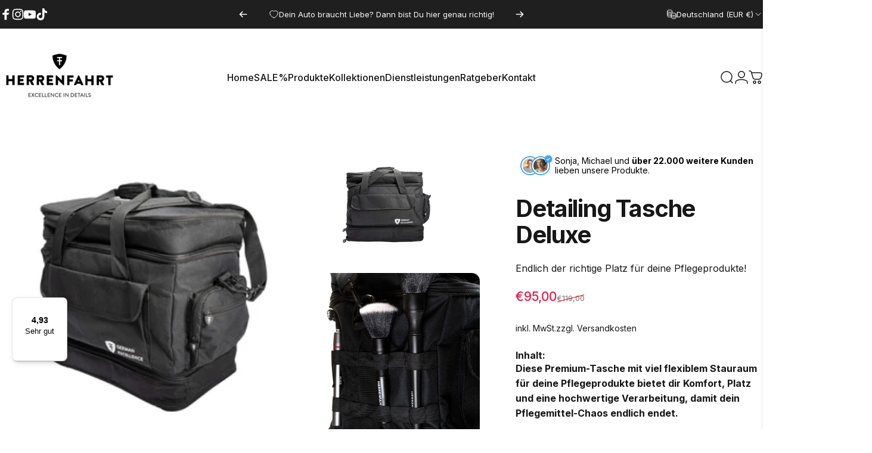

--- FILE ---
content_type: text/html; charset=utf-8
request_url: https://herrenfahrt.com/collections/geschenke/products/detailing-tasche
body_size: 95776
content:
<!doctype html>
<html class="no-js" lang="de" dir="ltr">
  <head>
	<script type="application/vnd.locksmith+json" data-locksmith>{"version":"v254","locked":false,"initialized":true,"scope":"product","access_granted":true,"access_denied":false,"requires_customer":false,"manual_lock":false,"remote_lock":false,"has_timeout":false,"remote_rendered":null,"hide_resource":false,"hide_links_to_resource":false,"transparent":true,"locks":{"all":[],"opened":[]},"keys":[],"keys_signature":"12aa5a22ab660c315c1fc02bdf8a56a3c58d325131cb5b42b249f2b29b3f0b56","state":{"template":"product.hf02020-tasche-deluxe","theme":174358069516,"product":"detailing-tasche","collection":"geschenke","page":null,"blog":null,"article":null,"app":null},"now":1769491180,"path":"\/collections\/geschenke\/products\/detailing-tasche","locale_root_url":"\/","canonical_url":"https:\/\/herrenfahrt.com\/products\/detailing-tasche","customer_id":null,"customer_id_signature":"12aa5a22ab660c315c1fc02bdf8a56a3c58d325131cb5b42b249f2b29b3f0b56","cart":null}</script><script data-locksmith>!function(){undefined;!function(){var s=window.Locksmith={},e=document.querySelector('script[type="application/vnd.locksmith+json"]'),n=e&&e.innerHTML;if(s.state={},s.util={},s.loading=!1,n)try{s.state=JSON.parse(n)}catch(d){}if(document.addEventListener&&document.querySelector){var o,i,a,t=[76,79,67,75,83,77,73,84,72,49,49],c=function(){i=t.slice(0)},l="style",r=function(e){e&&27!==e.keyCode&&"click"!==e.type||(document.removeEventListener("keydown",r),document.removeEventListener("click",r),o&&document.body.removeChild(o),o=null)};c(),document.addEventListener("keyup",function(e){if(e.keyCode===i[0]){if(clearTimeout(a),i.shift(),0<i.length)return void(a=setTimeout(c,1e3));c(),r(),(o=document.createElement("div"))[l].width="50%",o[l].maxWidth="1000px",o[l].height="85%",o[l].border="1px rgba(0, 0, 0, 0.2) solid",o[l].background="rgba(255, 255, 255, 0.99)",o[l].borderRadius="4px",o[l].position="fixed",o[l].top="50%",o[l].left="50%",o[l].transform="translateY(-50%) translateX(-50%)",o[l].boxShadow="0 2px 5px rgba(0, 0, 0, 0.3), 0 0 100vh 100vw rgba(0, 0, 0, 0.5)",o[l].zIndex="2147483645";var t=document.createElement("textarea");t.value=JSON.stringify(JSON.parse(n),null,2),t[l].border="none",t[l].display="block",t[l].boxSizing="border-box",t[l].width="100%",t[l].height="100%",t[l].background="transparent",t[l].padding="22px",t[l].fontFamily="monospace",t[l].fontSize="14px",t[l].color="#333",t[l].resize="none",t[l].outline="none",t.readOnly=!0,o.appendChild(t),document.body.appendChild(o),t.addEventListener("click",function(e){e.stopImmediatePropagation()}),t.select(),document.addEventListener("keydown",r),document.addEventListener("click",r)}})}s.isEmbedded=-1!==window.location.search.indexOf("_ab=0&_fd=0&_sc=1"),s.path=s.state.path||window.location.pathname,s.basePath=s.state.locale_root_url.concat("/apps/locksmith").replace(/^\/\//,"/"),s.reloading=!1,s.util.console=window.console||{log:function(){},error:function(){}},s.util.makeUrl=function(e,t){var n,o=s.basePath+e,i=[],a=s.cache();for(n in a)i.push(n+"="+encodeURIComponent(a[n]));for(n in t)i.push(n+"="+encodeURIComponent(t[n]));return s.state.customer_id&&(i.push("customer_id="+encodeURIComponent(s.state.customer_id)),i.push("customer_id_signature="+encodeURIComponent(s.state.customer_id_signature))),o+=(-1===o.indexOf("?")?"?":"&")+i.join("&")},s._initializeCallbacks=[],s.on=function(e,t){if("initialize"!==e)throw'Locksmith.on() currently only supports the "initialize" event';s._initializeCallbacks.push(t)},s.initializeSession=function(e){if(!s.isEmbedded){var t=!1,n=!0,o=!0;(e=e||{}).silent&&(o=n=!(t=!0)),s.ping({silent:t,spinner:n,reload:o,callback:function(){s._initializeCallbacks.forEach(function(e){e()})}})}},s.cache=function(e){var t={};try{var n=function i(e){return(document.cookie.match("(^|; )"+e+"=([^;]*)")||0)[2]};t=JSON.parse(decodeURIComponent(n("locksmith-params")||"{}"))}catch(d){}if(e){for(var o in e)t[o]=e[o];document.cookie="locksmith-params=; expires=Thu, 01 Jan 1970 00:00:00 GMT; path=/",document.cookie="locksmith-params="+encodeURIComponent(JSON.stringify(t))+"; path=/"}return t},s.cache.cart=s.state.cart,s.cache.cartLastSaved=null,s.params=s.cache(),s.util.reload=function(){s.reloading=!0;try{window.location.href=window.location.href.replace(/#.*/,"")}catch(d){s.util.console.error("Preferred reload method failed",d),window.location.reload()}},s.cache.saveCart=function(e){if(!s.cache.cart||s.cache.cart===s.cache.cartLastSaved)return e?e():null;var t=s.cache.cartLastSaved;s.cache.cartLastSaved=s.cache.cart,fetch("/cart/update.js",{method:"POST",headers:{"Content-Type":"application/json",Accept:"application/json"},body:JSON.stringify({attributes:{locksmith:s.cache.cart}})}).then(function(e){if(!e.ok)throw new Error("Cart update failed: "+e.status);return e.json()}).then(function(){e&&e()})["catch"](function(e){if(s.cache.cartLastSaved=t,!s.reloading)throw e})},s.util.spinnerHTML='<style>body{background:#FFF}@keyframes spin{from{transform:rotate(0deg)}to{transform:rotate(360deg)}}#loading{display:flex;width:100%;height:50vh;color:#777;align-items:center;justify-content:center}#loading .spinner{display:block;animation:spin 600ms linear infinite;position:relative;width:50px;height:50px}#loading .spinner-ring{stroke:currentColor;stroke-dasharray:100%;stroke-width:2px;stroke-linecap:round;fill:none}</style><div id="loading"><div class="spinner"><svg width="100%" height="100%"><svg preserveAspectRatio="xMinYMin"><circle class="spinner-ring" cx="50%" cy="50%" r="45%"></circle></svg></svg></div></div>',s.util.clobberBody=function(e){document.body.innerHTML=e},s.util.clobberDocument=function(e){e.responseText&&(e=e.responseText),document.documentElement&&document.removeChild(document.documentElement);var t=document.open("text/html","replace");t.writeln(e),t.close(),setTimeout(function(){var e=t.querySelector("[autofocus]");e&&e.focus()},100)},s.util.serializeForm=function(e){if(e&&"FORM"===e.nodeName){var t,n,o={};for(t=e.elements.length-1;0<=t;t-=1)if(""!==e.elements[t].name)switch(e.elements[t].nodeName){case"INPUT":switch(e.elements[t].type){default:case"text":case"hidden":case"password":case"button":case"reset":case"submit":o[e.elements[t].name]=e.elements[t].value;break;case"checkbox":case"radio":e.elements[t].checked&&(o[e.elements[t].name]=e.elements[t].value);break;case"file":}break;case"TEXTAREA":o[e.elements[t].name]=e.elements[t].value;break;case"SELECT":switch(e.elements[t].type){case"select-one":o[e.elements[t].name]=e.elements[t].value;break;case"select-multiple":for(n=e.elements[t].options.length-1;0<=n;n-=1)e.elements[t].options[n].selected&&(o[e.elements[t].name]=e.elements[t].options[n].value)}break;case"BUTTON":switch(e.elements[t].type){case"reset":case"submit":case"button":o[e.elements[t].name]=e.elements[t].value}}return o}},s.util.on=function(e,a,s,t){t=t||document;var c="locksmith-"+e+a,n=function(e){var t=e.target,n=e.target.parentElement,o=t&&t.className&&(t.className.baseVal||t.className)||"",i=n&&n.className&&(n.className.baseVal||n.className)||"";("string"==typeof o&&-1!==o.split(/\s+/).indexOf(a)||"string"==typeof i&&-1!==i.split(/\s+/).indexOf(a))&&!e[c]&&(e[c]=!0,s(e))};t.attachEvent?t.attachEvent(e,n):t.addEventListener(e,n,!1)},s.util.enableActions=function(e){s.util.on("click","locksmith-action",function(e){e.preventDefault();var t=e.target;t.dataset.confirmWith&&!confirm(t.dataset.confirmWith)||(t.disabled=!0,t.innerText=t.dataset.disableWith,s.post("/action",t.dataset.locksmithParams,{spinner:!1,type:"text",success:function(e){(e=JSON.parse(e.responseText)).message&&alert(e.message),s.util.reload()}}))},e)},s.util.inject=function(e,t){var n=["data","locksmith","append"];if(-1!==t.indexOf(n.join("-"))){var o=document.createElement("div");o.innerHTML=t,e.appendChild(o)}else e.innerHTML=t;var i,a,s=e.querySelectorAll("script");for(a=0;a<s.length;++a){i=s[a];var c=document.createElement("script");if(i.type&&(c.type=i.type),i.src)c.src=i.src;else{var l=document.createTextNode(i.innerHTML);c.appendChild(l)}e.appendChild(c)}var r=e.querySelector("[autofocus]");r&&r.focus()},s.post=function(e,t,n){!1!==(n=n||{}).spinner&&s.util.clobberBody(s.util.spinnerHTML);var o={};n.container===document?(o.layout=1,n.success=function(e){s.util.clobberDocument(e)}):n.container&&(o.layout=0,n.success=function(e){var t=document.getElementById(n.container);s.util.inject(t,e),t.id===t.firstChild.id&&t.parentElement.replaceChild(t.firstChild,t)}),n.form_type&&(t.form_type=n.form_type),n.include_layout_classes!==undefined&&(t.include_layout_classes=n.include_layout_classes),n.lock_id!==undefined&&(t.lock_id=n.lock_id),s.loading=!0;var i=s.util.makeUrl(e,o),a="json"===n.type||"text"===n.type;fetch(i,{method:"POST",headers:{"Content-Type":"application/json",Accept:a?"application/json":"text/html"},body:JSON.stringify(t)}).then(function(e){if(!e.ok)throw new Error("Request failed: "+e.status);return e.text()}).then(function(e){var t=n.success||s.util.clobberDocument;t(a?{responseText:e}:e)})["catch"](function(e){if(!s.reloading)if("dashboard.weglot.com"!==window.location.host){if(!n.silent)throw alert("Something went wrong! Please refresh and try again."),e;console.error(e)}else console.error(e)})["finally"](function(){s.loading=!1})},s.postResource=function(e,t){e.path=s.path,e.search=window.location.search,e.state=s.state,e.passcode&&(e.passcode=e.passcode.trim()),e.email&&(e.email=e.email.trim()),e.state.cart=s.cache.cart,e.locksmith_json=s.jsonTag,e.locksmith_json_signature=s.jsonTagSignature,s.post("/resource",e,t)},s.ping=function(e){if(!s.isEmbedded){e=e||{};s.post("/ping",{path:s.path,search:window.location.search,state:s.state},{spinner:!!e.spinner,silent:"undefined"==typeof e.silent||e.silent,type:"text",success:function(e){e&&e.responseText?(e=JSON.parse(e.responseText)).messages&&0<e.messages.length&&s.showMessages(e.messages):console.error("[Locksmith] Invalid result in ping callback:",e)}})}},s.timeoutMonitor=function(){var e=s.cache.cart;s.ping({callback:function(){e!==s.cache.cart||setTimeout(function(){s.timeoutMonitor()},6e4)}})},s.showMessages=function(e){var t=document.createElement("div");t.style.position="fixed",t.style.left=0,t.style.right=0,t.style.bottom="-50px",t.style.opacity=0,t.style.background="#191919",t.style.color="#ddd",t.style.transition="bottom 0.2s, opacity 0.2s",t.style.zIndex=999999,t.innerHTML="        <style>          .locksmith-ab .locksmith-b { display: none; }          .locksmith-ab.toggled .locksmith-b { display: flex; }          .locksmith-ab.toggled .locksmith-a { display: none; }          .locksmith-flex { display: flex; flex-wrap: wrap; justify-content: space-between; align-items: center; padding: 10px 20px; }          .locksmith-message + .locksmith-message { border-top: 1px #555 solid; }          .locksmith-message a { color: inherit; font-weight: bold; }          .locksmith-message a:hover { color: inherit; opacity: 0.8; }          a.locksmith-ab-toggle { font-weight: inherit; text-decoration: underline; }          .locksmith-text { flex-grow: 1; }          .locksmith-cta { flex-grow: 0; text-align: right; }          .locksmith-cta button { transform: scale(0.8); transform-origin: left; }          .locksmith-cta > * { display: block; }          .locksmith-cta > * + * { margin-top: 10px; }          .locksmith-message a.locksmith-close { flex-grow: 0; text-decoration: none; margin-left: 15px; font-size: 30px; font-family: monospace; display: block; padding: 2px 10px; }                    @media screen and (max-width: 600px) {            .locksmith-wide-only { display: none !important; }            .locksmith-flex { padding: 0 15px; }            .locksmith-flex > * { margin-top: 5px; margin-bottom: 5px; }            .locksmith-cta { text-align: left; }          }                    @media screen and (min-width: 601px) {            .locksmith-narrow-only { display: none !important; }          }        </style>      "+e.map(function(e){return'<div class="locksmith-message">'+e+"</div>"}).join(""),document.body.appendChild(t),document.body.style.position="relative",document.body.parentElement.style.paddingBottom=t.offsetHeight+"px",setTimeout(function(){t.style.bottom=0,t.style.opacity=1},50),s.util.on("click","locksmith-ab-toggle",function(e){e.preventDefault();for(var t=e.target.parentElement;-1===t.className.split(" ").indexOf("locksmith-ab");)t=t.parentElement;-1!==t.className.split(" ").indexOf("toggled")?t.className=t.className.replace("toggled",""):t.className=t.className+" toggled"}),s.util.enableActions(t)}}()}();</script>
      <script data-locksmith>Locksmith.cache.cart=null</script>

  <script data-locksmith>Locksmith.jsonTag="{\"version\":\"v254\",\"locked\":false,\"initialized\":true,\"scope\":\"product\",\"access_granted\":true,\"access_denied\":false,\"requires_customer\":false,\"manual_lock\":false,\"remote_lock\":false,\"has_timeout\":false,\"remote_rendered\":null,\"hide_resource\":false,\"hide_links_to_resource\":false,\"transparent\":true,\"locks\":{\"all\":[],\"opened\":[]},\"keys\":[],\"keys_signature\":\"12aa5a22ab660c315c1fc02bdf8a56a3c58d325131cb5b42b249f2b29b3f0b56\",\"state\":{\"template\":\"product.hf02020-tasche-deluxe\",\"theme\":174358069516,\"product\":\"detailing-tasche\",\"collection\":\"geschenke\",\"page\":null,\"blog\":null,\"article\":null,\"app\":null},\"now\":1769491180,\"path\":\"\\\/collections\\\/geschenke\\\/products\\\/detailing-tasche\",\"locale_root_url\":\"\\\/\",\"canonical_url\":\"https:\\\/\\\/herrenfahrt.com\\\/products\\\/detailing-tasche\",\"customer_id\":null,\"customer_id_signature\":\"12aa5a22ab660c315c1fc02bdf8a56a3c58d325131cb5b42b249f2b29b3f0b56\",\"cart\":null}";Locksmith.jsonTagSignature="8cceba17e9c862142d5f1f444fc30bfe6d8dd6ddbe634040708f34342242f289"</script>
	<!-- Added by AVADA SEO Suite -->
	 

	<!-- /Added by AVADA SEO Suite -->
    <meta charset="utf-8">
    <meta http-equiv="X-UA-Compatible" content="IE=edge,chrome=1">
    <meta name="viewport" content="width=device-width,initial-scale=1">
    <meta name="theme-color" content="#171717">
    <link rel="canonical" href="https://herrenfahrt.com/products/detailing-tasche">
    <link rel="preconnect" href="https://cdn.shopify.com" crossorigin>
    <link rel="preconnect" href="https://fonts.shopifycdn.com" crossorigin>
    
    <link rel="dns-prefetch" href="https://ajax.googleapis.com">
    <link rel="dns-prefetch" href="https://maps.googleapis.com">
    <link rel="dns-prefetch" href="https://maps.gstatic.com">
    
<link rel="shortcut icon" href="//herrenfahrt.com/cdn/shop/files/favicon-32x32.png?crop=center&height=32&v=1757242876&width=32" type="image/png" /><title>Detailing Tasche für Fahrzeugpflege &ndash; HERRENFAHRT - German Car Care</title><meta name="description" content="Premium-Tasche mit viel flexiblem Stauraum für Ihre Pflegeprodukte! Der ideale Begleiter: Egal ob Sie unterwegs zum Waschplatz sind, eine längere Ausfahrt ansteht oder Sie nur eine praktische Verstaumöglichkeit für Ihre Produkte suchen, die Detailing Tasche kommt im handlichen Format, ohne dabei an Stauraum und Flexibilität einzubüßen. Mit praktischen Schulter- und Tragegriffen: Pflegeprodukte können schnell schwer werden, deshalb haben wir ergonomische Griffe und einen bequemen Schultergurt integriert. Viel Stauraum: Formen und Größen von Pflegemitteln sind äußerst unterschiedlich, deshalb haben wir flexiblen Stauraum integriert. Egal ob Polierpad, Pinsel oder 1-Liter-Flasche - es gibt für alles einen passenden Ort! Hochwertig verarbeitet: Die Taschenkonstruktion wurde von uns intensiv getestet, um die bestmögliche Funktionalität zu gewährleisten. Dazu gehört Belastbarkeit durch hochwertige Nähte genauso wie die Möglichkeit, die Tasche einfach und schnell zu reinigen.">
<meta property="og:site_name" content="HERRENFAHRT - German Car Care">
<meta property="og:url" content="https://herrenfahrt.com/products/detailing-tasche"><meta property="og:title" content="Detailing Tasche Deluxe">
<meta property="og:type" content="product">
<meta property="og:description" content="Premium-Tasche mit viel flexiblem Stauraum für Ihre Pflegeprodukte! Der ideale Begleiter: Egal ob Sie unterwegs zum Waschplatz sind, eine längere Ausfahrt ansteht oder Sie nur eine praktische Verstaumöglichkeit für Ihre Produkte suchen, die Detailing Tasche kommt im handlichen Format, ohne dabei an Stauraum und Flexibilität einzubüßen. Mit praktischen Schulter- und Tragegriffen: Pflegeprodukte können schnell schwer werden, deshalb haben wir ergonomische Griffe und einen bequemen Schultergurt integriert. Viel Stauraum: Formen und Größen von Pflegemitteln sind äußerst unterschiedlich, deshalb haben wir flexiblen Stauraum integriert. Egal ob Polierpad, Pinsel oder 1-Liter-Flasche - es gibt für alles einen passenden Ort! Hochwertig verarbeitet: Die Taschenkonstruktion wurde von uns intensiv getestet, um die bestmögliche Funktionalität zu gewährleisten. Dazu gehört Belastbarkeit durch hochwertige Nähte genauso wie die Möglichkeit, die Tasche einfach und schnell zu reinigen.">
<meta property="og:price:amount" content="95,00">
<meta property="og:price:currency" content="EUR">
<meta property="og:image" content="http://herrenfahrt.com/cdn/shop/files/herrenfahrt-german-car-care-hf02020-detailing-tasche-deluxe-41382155583756.jpg?v=1764339548">
<meta property="og:image:secure_url" content="https://herrenfahrt.com/cdn/shop/files/herrenfahrt-german-car-care-hf02020-detailing-tasche-deluxe-41382155583756.jpg?v=1764339548">
<meta property="og:image:width" content="2000">
  <meta property="og:image:height" content="1334"><meta name="twitter:site" content="@">
<meta name="twitter:card" content="summary_large_image"><meta name="twitter:title" content="Detailing Tasche Deluxe">
<meta name="twitter:description" content="Premium-Tasche mit viel flexiblem Stauraum für Ihre Pflegeprodukte! Der ideale Begleiter: Egal ob Sie unterwegs zum Waschplatz sind, eine längere Ausfahrt ansteht oder Sie nur eine praktische Verstaumöglichkeit für Ihre Produkte suchen, die Detailing Tasche kommt im handlichen Format, ohne dabei an Stauraum und Flexibilität einzubüßen. Mit praktischen Schulter- und Tragegriffen: Pflegeprodukte können schnell schwer werden, deshalb haben wir ergonomische Griffe und einen bequemen Schultergurt integriert. Viel Stauraum: Formen und Größen von Pflegemitteln sind äußerst unterschiedlich, deshalb haben wir flexiblen Stauraum integriert. Egal ob Polierpad, Pinsel oder 1-Liter-Flasche - es gibt für alles einen passenden Ort! Hochwertig verarbeitet: Die Taschenkonstruktion wurde von uns intensiv getestet, um die bestmögliche Funktionalität zu gewährleisten. Dazu gehört Belastbarkeit durch hochwertige Nähte genauso wie die Möglichkeit, die Tasche einfach und schnell zu reinigen.">
<style>@font-face {
  font-family: Inter;
  font-weight: 400;
  font-style: normal;
  font-display: swap;
  src: url("//herrenfahrt.com/cdn/fonts/inter/inter_n4.b2a3f24c19b4de56e8871f609e73ca7f6d2e2bb9.woff2") format("woff2"),
       url("//herrenfahrt.com/cdn/fonts/inter/inter_n4.af8052d517e0c9ffac7b814872cecc27ae1fa132.woff") format("woff");
}
@font-face {
  font-family: Inter;
  font-weight: 500;
  font-style: normal;
  font-display: swap;
  src: url("//herrenfahrt.com/cdn/fonts/inter/inter_n5.d7101d5e168594dd06f56f290dd759fba5431d97.woff2") format("woff2"),
       url("//herrenfahrt.com/cdn/fonts/inter/inter_n5.5332a76bbd27da00474c136abb1ca3cbbf259068.woff") format("woff");
}
@font-face {
  font-family: Inter;
  font-weight: 700;
  font-style: normal;
  font-display: swap;
  src: url("//herrenfahrt.com/cdn/fonts/inter/inter_n7.02711e6b374660cfc7915d1afc1c204e633421e4.woff2") format("woff2"),
       url("//herrenfahrt.com/cdn/fonts/inter/inter_n7.6dab87426f6b8813070abd79972ceaf2f8d3b012.woff") format("woff");
}
@font-face {
  font-family: Inter;
  font-weight: 400;
  font-style: italic;
  font-display: swap;
  src: url("//herrenfahrt.com/cdn/fonts/inter/inter_i4.feae1981dda792ab80d117249d9c7e0f1017e5b3.woff2") format("woff2"),
       url("//herrenfahrt.com/cdn/fonts/inter/inter_i4.62773b7113d5e5f02c71486623cf828884c85c6e.woff") format("woff");
}
@font-face {
  font-family: Inter;
  font-weight: 700;
  font-style: italic;
  font-display: swap;
  src: url("//herrenfahrt.com/cdn/fonts/inter/inter_i7.b377bcd4cc0f160622a22d638ae7e2cd9b86ea4c.woff2") format("woff2"),
       url("//herrenfahrt.com/cdn/fonts/inter/inter_i7.7c69a6a34e3bb44fcf6f975857e13b9a9b25beb4.woff") format("woff");
}
:root {
    /*! General */
    --color-base-text: 23 23 23;
    --color-base-highlight: 245 158 11;
    --color-base-background: 255 255 255;
    --color-base-button: 23 23 23;
    --color-base-button-gradient: #171717;
    --color-base-button-text: 255 255 255;
    --color-keyboard-focus: 11 97 205;
    --color-shadow: 168 232 226;
    --color-price: 23 23 23;
    --color-sale-price: 225 29 72;
    --color-sale-tag: 225 29 72;
    --color-sale-tag-text: 255 255 255;
    --color-rating: 245 158 11;
    --color-placeholder: 250 250 250;
    --color-success-text: 77 124 15;
    --color-success-background: 247 254 231;
    --color-error-text: 190 18 60;
    --color-error-background: 255 241 242;
    --color-info-text: 180 83 9;
    --color-info-background: 255 251 235;
    
    /*! Menu and drawers */
    --color-drawer-text: 23 23 23;
    --color-drawer-background: 255 255 255;
    --color-drawer-button-background: 23 23 23;
    --color-drawer-button-gradient: #171717;
    --color-drawer-button-text: 255 255 255;
    --color-drawer-overlay: 23 23 23;

    /*! Product card */
    --card-radius: var(--rounded-card);
    --card-border-width: 0.0rem;
    --card-border-opacity: 0.0;
    --card-shadow-opacity: 0.1;
    --card-shadow-horizontal-offset: 0.0rem;
    --card-shadow-vertical-offset: 0.0rem;

    /*! Buttons */
    --buttons-radius: var(--rounded-button);
    --buttons-border-width: 2px;
    --buttons-border-opacity: 1.0;
    --buttons-shadow-opacity: 0.0;
    --buttons-shadow-horizontal-offset: 0px;
    --buttons-shadow-vertical-offset: 0px;

    /*! Inputs */
    --inputs-radius: var(--rounded-input);
    --inputs-border-width: 0px;
    --inputs-border-opacity: 0.65;

    /*! Spacing */
    --sp-0d5: 0.125rem;
    --sp-1: 0.25rem;
    --sp-1d5: 0.375rem;
    --sp-2: 0.5rem;
    --sp-2d5: 0.625rem;
    --sp-3: 0.75rem;
    --sp-3d5: 0.875rem;
    --sp-4: 1rem;
    --sp-4d5: 1.125rem;
    --sp-5: 1.25rem;
    --sp-5d5: 1.375rem;
    --sp-6: 1.5rem;
    --sp-6d5: 1.625rem;
    --sp-7: 1.75rem;
    --sp-7d5: 1.875rem;
    --sp-8: 2rem;
    --sp-8d5: 2.125rem;
    --sp-9: 2.25rem;
    --sp-9d5: 2.375rem;
    --sp-10: 2.5rem;
    --sp-10d5: 2.625rem;
    --sp-11: 2.75rem;
    --sp-12: 3rem;
    --sp-13: 3.25rem;
    --sp-14: 3.5rem;
    --sp-15: 3.875rem;
    --sp-16: 4rem;
    --sp-18: 4.5rem;
    --sp-20: 5rem;
    --sp-23: 5.625rem;
    --sp-24: 6rem;
    --sp-28: 7rem;
    --sp-32: 8rem;
    --sp-36: 9rem;
    --sp-40: 10rem;
    --sp-44: 11rem;
    --sp-48: 12rem;
    --sp-52: 13rem;
    --sp-56: 14rem;
    --sp-60: 15rem;
    --sp-64: 16rem;
    --sp-68: 17rem;
    --sp-72: 18rem;
    --sp-80: 20rem;
    --sp-96: 24rem;
    --sp-100: 32rem;

    /*! Font family */
    --font-heading-family: Inter, sans-serif;
    --font-heading-style: normal;
    --font-heading-weight: 700;
    --font-heading-line-height: 1;
    --font-heading-letter-spacing: -0.03em;
    

    --font-body-family: Inter, sans-serif;
    --font-body-style: normal;
    --font-body-weight: 400;
    --font-body-line-height: 1.2;
    --font-body-letter-spacing: 0.0em;

    --font-navigation-family: var(--font-body-family);
    --font-navigation-size: clamp(0.875rem, 0.748rem + 0.3174vw, 1.125rem);
    --font-navigation-weight: 500;
    

    --font-button-family: var(--font-body-family);
    --font-button-size: clamp(0.875rem, 0.8115rem + 0.1587vw, 1.0rem);
    --font-button-weight: 500;
    

    --font-product-family: var(--font-body-family);
    --font-product-size: clamp(1.0rem, 0.873rem + 0.3175vw, 1.25rem);
    --font-product-weight: 500;
    

    /*! Font size */
    --text-3xs: 0.625rem;
    --text-2xs: 0.6875rem;
    --text-xs: 0.75rem;
    --text-2sm: 0.8125rem;
    --text-sm: 0.875rem;
    --text-base: 1.0rem;
    --text-lg: 1.125rem;
    --text-xl: 1.25rem;
    --text-2xl: 1.5rem;
    --text-3xl: 1.875rem;
    --text-4xl: 2.25rem;
    --text-5xl: 3.0rem;
    --text-6xl: 3.75rem;
    --text-7xl: 4.5rem;
    --text-8xl: 6.0rem;

    /*! Layout */
    --page-width: 1900px;
    --gap-padding: clamp(var(--sp-5), 2.526vw, var(--sp-12));
    --grid-gap: clamp(40px, 20vw, 60px);
    --page-padding: var(--sp-5);
    --page-container: min(calc(100vw - var(--scrollbar-width, 0px) - var(--page-padding) * 2), var(--page-width));
    --rounded-button: 3.75rem;
    --rounded-input: 0.375rem;
    --rounded-card: clamp(var(--sp-2d5), 1.053vw, var(--sp-5));
    --rounded-block: clamp(var(--sp-2d5), 1.053vw, var(--sp-5));

    /*! Other */
    --icon-weight: 1.5px;
  }

  @media screen and (min-width: 1024px) {
    :root {
      --page-padding: var(--sp-9);
    }
  }

  @media screen and (min-width: 1280px) {
    :root {
      --gap-padding: var(--sp-12);
      --page-padding: var(--sp-12);
      --page-container: min(calc(100vw - var(--scrollbar-width, 0px) - var(--page-padding) * 2), max(var(--page-width), 1280px));
    }
  }

  @media screen and (min-width: 1536px) {
    :root {
      --page-padding: max(var(--sp-12), 50vw - var(--scrollbar-width, 0px)/2 - var(--page-width)/2);
    }
  }
</style>
  <link rel="preload" as="font" href="//herrenfahrt.com/cdn/fonts/inter/inter_n4.b2a3f24c19b4de56e8871f609e73ca7f6d2e2bb9.woff2" type="font/woff2" crossorigin>
  

  <link rel="preload" as="font" href="//herrenfahrt.com/cdn/fonts/inter/inter_n7.02711e6b374660cfc7915d1afc1c204e633421e4.woff2" type="font/woff2" crossorigin>
  
<link href="//herrenfahrt.com/cdn/shop/t/16/assets/theme.css?v=97895539110510535931761482835" rel="stylesheet" type="text/css" media="all" /><link rel="stylesheet" href="//herrenfahrt.com/cdn/shop/t/16/assets/apps.css?v=162097722211979372921761482843" media="print" fetchpriority="low" onload="this.media='all'">

    <script>window.performance && window.performance.mark && window.performance.mark('shopify.content_for_header.start');</script><meta name="google-site-verification" content="c6f10yHFy_b2ymyQa0c9iKlomyaemS9Y40fXdQWOB_o">
<meta id="shopify-digital-wallet" name="shopify-digital-wallet" content="/27895627853/digital_wallets/dialog">
<meta name="shopify-checkout-api-token" content="fff0da39b33fa8180cbf93d492465313">
<meta id="in-context-paypal-metadata" data-shop-id="27895627853" data-venmo-supported="false" data-environment="production" data-locale="de_DE" data-paypal-v4="true" data-currency="EUR">
<link rel="alternate" type="application/json+oembed" href="https://herrenfahrt.com/products/detailing-tasche.oembed">
<script async="async" src="/checkouts/internal/preloads.js?locale=de-DE"></script>
<script id="apple-pay-shop-capabilities" type="application/json">{"shopId":27895627853,"countryCode":"DE","currencyCode":"EUR","merchantCapabilities":["supports3DS"],"merchantId":"gid:\/\/shopify\/Shop\/27895627853","merchantName":"HERRENFAHRT - German Car Care","requiredBillingContactFields":["postalAddress","email"],"requiredShippingContactFields":["postalAddress","email"],"shippingType":"shipping","supportedNetworks":["visa","maestro","masterCard","amex"],"total":{"type":"pending","label":"HERRENFAHRT - German Car Care","amount":"1.00"},"shopifyPaymentsEnabled":true,"supportsSubscriptions":true}</script>
<script id="shopify-features" type="application/json">{"accessToken":"fff0da39b33fa8180cbf93d492465313","betas":["rich-media-storefront-analytics"],"domain":"herrenfahrt.com","predictiveSearch":true,"shopId":27895627853,"locale":"de"}</script>
<script>var Shopify = Shopify || {};
Shopify.shop = "herrenfahrt-german-car-care.myshopify.com";
Shopify.locale = "de";
Shopify.currency = {"active":"EUR","rate":"1.0"};
Shopify.country = "DE";
Shopify.theme = {"name":"Aktualisierte Kopie von Aktualisierte Kopie von...","id":174358069516,"schema_name":"Concept","schema_version":"5.1.0","theme_store_id":2412,"role":"main"};
Shopify.theme.handle = "null";
Shopify.theme.style = {"id":null,"handle":null};
Shopify.cdnHost = "herrenfahrt.com/cdn";
Shopify.routes = Shopify.routes || {};
Shopify.routes.root = "/";</script>
<script type="module">!function(o){(o.Shopify=o.Shopify||{}).modules=!0}(window);</script>
<script>!function(o){function n(){var o=[];function n(){o.push(Array.prototype.slice.apply(arguments))}return n.q=o,n}var t=o.Shopify=o.Shopify||{};t.loadFeatures=n(),t.autoloadFeatures=n()}(window);</script>
<script id="shop-js-analytics" type="application/json">{"pageType":"product"}</script>
<script defer="defer" async type="module" src="//herrenfahrt.com/cdn/shopifycloud/shop-js/modules/v2/client.init-shop-cart-sync_e98Ab_XN.de.esm.js"></script>
<script defer="defer" async type="module" src="//herrenfahrt.com/cdn/shopifycloud/shop-js/modules/v2/chunk.common_Pcw9EP95.esm.js"></script>
<script defer="defer" async type="module" src="//herrenfahrt.com/cdn/shopifycloud/shop-js/modules/v2/chunk.modal_CzmY4ZhL.esm.js"></script>
<script type="module">
  await import("//herrenfahrt.com/cdn/shopifycloud/shop-js/modules/v2/client.init-shop-cart-sync_e98Ab_XN.de.esm.js");
await import("//herrenfahrt.com/cdn/shopifycloud/shop-js/modules/v2/chunk.common_Pcw9EP95.esm.js");
await import("//herrenfahrt.com/cdn/shopifycloud/shop-js/modules/v2/chunk.modal_CzmY4ZhL.esm.js");

  window.Shopify.SignInWithShop?.initShopCartSync?.({"fedCMEnabled":true,"windoidEnabled":true});

</script>
<script>(function() {
  var isLoaded = false;
  function asyncLoad() {
    if (isLoaded) return;
    isLoaded = true;
    var urls = ["\/\/www.powr.io\/powr.js?powr-token=herrenfahrt-german-car-care.myshopify.com\u0026external-type=shopify\u0026shop=herrenfahrt-german-car-care.myshopify.com","https:\/\/reconvert-cdn.com\/assets\/js\/store_reconvert_node.js?v=2\u0026scid=YjA5MTc4OThhYjIyZWExMTQ2N2Y5MWE4M2RhODNmYzUuN2U2OTBmMGViM2E0ODg5ZTVkMmMxMGRhZDgzMDliOTM=\u0026shop=herrenfahrt-german-car-care.myshopify.com","https:\/\/cdn.shopify.com\/s\/files\/1\/0278\/9562\/7853\/t\/3\/assets\/globo.formbuilder.init.js?v=1695374584\u0026shop=herrenfahrt-german-car-care.myshopify.com","https:\/\/loox.io\/widget\/O-DxLAvCOO\/loox.1727291568969.js?shop=herrenfahrt-german-car-care.myshopify.com","https:\/\/cdn.rebuyengine.com\/onsite\/js\/rebuy.js?shop=herrenfahrt-german-car-care.myshopify.com","https:\/\/omnisnippet1.com\/platforms\/shopify.js?source=scriptTag\u0026v=2025-05-15T12\u0026shop=herrenfahrt-german-car-care.myshopify.com","https:\/\/tseish-app.connect.trustedshops.com\/esc.js?apiBaseUrl=aHR0cHM6Ly90c2Vpc2gtYXBwLmNvbm5lY3QudHJ1c3RlZHNob3BzLmNvbQ==\u0026instanceId=aGVycmVuZmFocnQtZ2VybWFuLWNhci1jYXJlLm15c2hvcGlmeS5jb20=\u0026shop=herrenfahrt-german-car-care.myshopify.com"];
    for (var i = 0; i < urls.length; i++) {
      var s = document.createElement('script');
      s.type = 'text/javascript';
      s.async = true;
      s.src = urls[i];
      var x = document.getElementsByTagName('script')[0];
      x.parentNode.insertBefore(s, x);
    }
  };
  if(window.attachEvent) {
    window.attachEvent('onload', asyncLoad);
  } else {
    window.addEventListener('load', asyncLoad, false);
  }
})();</script>
<script id="__st">var __st={"a":27895627853,"offset":3600,"reqid":"68021fee-28f3-4bdd-97bb-5ef783fcfd17-1769491179","pageurl":"herrenfahrt.com\/collections\/geschenke\/products\/detailing-tasche","u":"4aab1731e6d4","p":"product","rtyp":"product","rid":7983477293324};</script>
<script>window.ShopifyPaypalV4VisibilityTracking = true;</script>
<script id="captcha-bootstrap">!function(){'use strict';const t='contact',e='account',n='new_comment',o=[[t,t],['blogs',n],['comments',n],[t,'customer']],c=[[e,'customer_login'],[e,'guest_login'],[e,'recover_customer_password'],[e,'create_customer']],r=t=>t.map((([t,e])=>`form[action*='/${t}']:not([data-nocaptcha='true']) input[name='form_type'][value='${e}']`)).join(','),a=t=>()=>t?[...document.querySelectorAll(t)].map((t=>t.form)):[];function s(){const t=[...o],e=r(t);return a(e)}const i='password',u='form_key',d=['recaptcha-v3-token','g-recaptcha-response','h-captcha-response',i],f=()=>{try{return window.sessionStorage}catch{return}},m='__shopify_v',_=t=>t.elements[u];function p(t,e,n=!1){try{const o=window.sessionStorage,c=JSON.parse(o.getItem(e)),{data:r}=function(t){const{data:e,action:n}=t;return t[m]||n?{data:e,action:n}:{data:t,action:n}}(c);for(const[e,n]of Object.entries(r))t.elements[e]&&(t.elements[e].value=n);n&&o.removeItem(e)}catch(o){console.error('form repopulation failed',{error:o})}}const l='form_type',E='cptcha';function T(t){t.dataset[E]=!0}const w=window,h=w.document,L='Shopify',v='ce_forms',y='captcha';let A=!1;((t,e)=>{const n=(g='f06e6c50-85a8-45c8-87d0-21a2b65856fe',I='https://cdn.shopify.com/shopifycloud/storefront-forms-hcaptcha/ce_storefront_forms_captcha_hcaptcha.v1.5.2.iife.js',D={infoText:'Durch hCaptcha geschützt',privacyText:'Datenschutz',termsText:'Allgemeine Geschäftsbedingungen'},(t,e,n)=>{const o=w[L][v],c=o.bindForm;if(c)return c(t,g,e,D).then(n);var r;o.q.push([[t,g,e,D],n]),r=I,A||(h.body.append(Object.assign(h.createElement('script'),{id:'captcha-provider',async:!0,src:r})),A=!0)});var g,I,D;w[L]=w[L]||{},w[L][v]=w[L][v]||{},w[L][v].q=[],w[L][y]=w[L][y]||{},w[L][y].protect=function(t,e){n(t,void 0,e),T(t)},Object.freeze(w[L][y]),function(t,e,n,w,h,L){const[v,y,A,g]=function(t,e,n){const i=e?o:[],u=t?c:[],d=[...i,...u],f=r(d),m=r(i),_=r(d.filter((([t,e])=>n.includes(e))));return[a(f),a(m),a(_),s()]}(w,h,L),I=t=>{const e=t.target;return e instanceof HTMLFormElement?e:e&&e.form},D=t=>v().includes(t);t.addEventListener('submit',(t=>{const e=I(t);if(!e)return;const n=D(e)&&!e.dataset.hcaptchaBound&&!e.dataset.recaptchaBound,o=_(e),c=g().includes(e)&&(!o||!o.value);(n||c)&&t.preventDefault(),c&&!n&&(function(t){try{if(!f())return;!function(t){const e=f();if(!e)return;const n=_(t);if(!n)return;const o=n.value;o&&e.removeItem(o)}(t);const e=Array.from(Array(32),(()=>Math.random().toString(36)[2])).join('');!function(t,e){_(t)||t.append(Object.assign(document.createElement('input'),{type:'hidden',name:u})),t.elements[u].value=e}(t,e),function(t,e){const n=f();if(!n)return;const o=[...t.querySelectorAll(`input[type='${i}']`)].map((({name:t})=>t)),c=[...d,...o],r={};for(const[a,s]of new FormData(t).entries())c.includes(a)||(r[a]=s);n.setItem(e,JSON.stringify({[m]:1,action:t.action,data:r}))}(t,e)}catch(e){console.error('failed to persist form',e)}}(e),e.submit())}));const S=(t,e)=>{t&&!t.dataset[E]&&(n(t,e.some((e=>e===t))),T(t))};for(const o of['focusin','change'])t.addEventListener(o,(t=>{const e=I(t);D(e)&&S(e,y())}));const B=e.get('form_key'),M=e.get(l),P=B&&M;t.addEventListener('DOMContentLoaded',(()=>{const t=y();if(P)for(const e of t)e.elements[l].value===M&&p(e,B);[...new Set([...A(),...v().filter((t=>'true'===t.dataset.shopifyCaptcha))])].forEach((e=>S(e,t)))}))}(h,new URLSearchParams(w.location.search),n,t,e,['guest_login'])})(!0,!0)}();</script>
<script integrity="sha256-4kQ18oKyAcykRKYeNunJcIwy7WH5gtpwJnB7kiuLZ1E=" data-source-attribution="shopify.loadfeatures" defer="defer" src="//herrenfahrt.com/cdn/shopifycloud/storefront/assets/storefront/load_feature-a0a9edcb.js" crossorigin="anonymous"></script>
<script data-source-attribution="shopify.dynamic_checkout.dynamic.init">var Shopify=Shopify||{};Shopify.PaymentButton=Shopify.PaymentButton||{isStorefrontPortableWallets:!0,init:function(){window.Shopify.PaymentButton.init=function(){};var t=document.createElement("script");t.src="https://herrenfahrt.com/cdn/shopifycloud/portable-wallets/latest/portable-wallets.de.js",t.type="module",document.head.appendChild(t)}};
</script>
<script data-source-attribution="shopify.dynamic_checkout.buyer_consent">
  function portableWalletsHideBuyerConsent(e){var t=document.getElementById("shopify-buyer-consent"),n=document.getElementById("shopify-subscription-policy-button");t&&n&&(t.classList.add("hidden"),t.setAttribute("aria-hidden","true"),n.removeEventListener("click",e))}function portableWalletsShowBuyerConsent(e){var t=document.getElementById("shopify-buyer-consent"),n=document.getElementById("shopify-subscription-policy-button");t&&n&&(t.classList.remove("hidden"),t.removeAttribute("aria-hidden"),n.addEventListener("click",e))}window.Shopify?.PaymentButton&&(window.Shopify.PaymentButton.hideBuyerConsent=portableWalletsHideBuyerConsent,window.Shopify.PaymentButton.showBuyerConsent=portableWalletsShowBuyerConsent);
</script>
<script data-source-attribution="shopify.dynamic_checkout.cart.bootstrap">document.addEventListener("DOMContentLoaded",(function(){function t(){return document.querySelector("shopify-accelerated-checkout-cart, shopify-accelerated-checkout")}if(t())Shopify.PaymentButton.init();else{new MutationObserver((function(e,n){t()&&(Shopify.PaymentButton.init(),n.disconnect())})).observe(document.body,{childList:!0,subtree:!0})}}));
</script>
<link id="shopify-accelerated-checkout-styles" rel="stylesheet" media="screen" href="https://herrenfahrt.com/cdn/shopifycloud/portable-wallets/latest/accelerated-checkout-backwards-compat.css" crossorigin="anonymous">
<style id="shopify-accelerated-checkout-cart">
        #shopify-buyer-consent {
  margin-top: 1em;
  display: inline-block;
  width: 100%;
}

#shopify-buyer-consent.hidden {
  display: none;
}

#shopify-subscription-policy-button {
  background: none;
  border: none;
  padding: 0;
  text-decoration: underline;
  font-size: inherit;
  cursor: pointer;
}

#shopify-subscription-policy-button::before {
  box-shadow: none;
}

      </style>

<script>window.performance && window.performance.mark && window.performance.mark('shopify.content_for_header.end');</script>

    <script src="//herrenfahrt.com/cdn/shop/t/16/assets/vendor.js?v=83836565987576270061761482848" defer="defer"></script>
    <script src="//herrenfahrt.com/cdn/shop/t/16/assets/theme.js?v=51486840701383528791761482845" defer="defer"></script><script>
  document.documentElement.classList.replace('no-js', 'js');

  window.theme = window.theme || {};
  theme.routes = {
    shop_url: 'https://herrenfahrt.com',
    root_url: '/',
    cart_url: '/cart',
    cart_add_url: '/cart/add',
    cart_change_url: '/cart/change',
    cart_update_url: '/cart/update',
    search_url: '/search',
    predictive_search_url: '/search/suggest'
  };

  theme.variantStrings = {
    preOrder: "Vorbestellung",
    addToCart: "In den Einkaufswagen legen",
    soldOut: "Ausverkauft",
    unavailable: "Nicht verfügbar",
    addToBundle: "Zum Bundle hinzufügen",
    backInStock: "Benachrichtigen Sie mich, wenn es verfügbar ist"
  };

  theme.shippingCalculatorStrings = {
    error: "Beim Abrufen der Versandtarife sind ein oder mehrere Fehler aufgetreten:",
    notFound: "Wir liefern leider nicht an Ihre Adresse.",
    oneResult: "Es gibt einen Versandtarif für Ihre Adresse:",
    multipleResults: "Es gibt mehrere Versandtarife für Ihre Adresse:"
  };

  theme.discountStrings = {
    error: "Rabattcode kann nicht auf den Warenkorb angewendet werden",
    shippingError: "Versandrabatte werden beim Checkout angezeigt, nachdem die Adresse hinzugefügt wurde"
  };

  theme.recipientFormStrings = {
    expanded: "Formular für den Empfänger des Geschenkgutscheins erweitert",
    collapsed: "Formular für den Empfänger des Geschenkgutscheins minimiert"
  };

  theme.quickOrderListStrings = {
    itemsAdded: "[quantity] Artikel hinzugefügt",
    itemAdded: "[quantity] Artikel hinzugefügt",
    itemsRemoved: "[quantity] Artikel entfernt",
    itemRemoved: "[quantity] Artikel entfernt",
    viewCart: "Warenkorb ansehen",
    each: "[money]\/Stück",
    minError: "Dieser Artikel hat ein Minimum von [min]",
    maxError: "Dieser Artikel hat ein Maximum von [max]",
    stepError: "Du kannst diesen Artikel nur in Abstufungen von [step] hinzufügen."
  };

  theme.cartStrings = {
    error: "Beim Aktualisieren Ihres Warenkorbs ist ein Fehler aufgetreten. Bitte versuchen Sie es erneut.",
    quantityError: "Sie können Ihrem Warenkorb nur [quantity] Stück dieses Artikels hinzufügen.",
    giftNoteAttribute: "Geschenknotiz",
    giftWrapAttribute: "Geschenkverpackung",
    giftWrapBooleanTrue: "Ja",
    targetProductAttribute: "Für"
  };

  theme.dateStrings = {
    d: "T",
    day: "Tag",
    days: "Tage",
    h: "S",
    hour: "Stunde",
    hours: "Stunden",
    m: "M",
    minute: "Minute",
    minutes: "Minuten",
    s: "S",
    second: "Sekunde",
    seconds: "Sekunden"
  };theme.strings = {
    recentlyViewedEmpty: "Deine zuletzt angesehenen Produkte sind leer.",
    close: "Schließen",
    next: "Vorwärts",
    previous: "Zurück",
    qrImageAlt: "QR-Code – Scannen, um Geschenkgutschein einzulösen"
  };

  theme.settings = {
    moneyFormat: "€{{amount_with_comma_separator}}",
    moneyWithCurrencyFormat: "€{{amount_with_comma_separator}} EUR",
    currencyCodeEnabled: false,
    externalLinksNewTab: false,
    cartType: "drawer",
    isCartTemplate: false,
    pswpModule: "\/\/herrenfahrt.com\/cdn\/shop\/t\/16\/assets\/photoswipe.min.js?v=41760041872977459911761482840",
    themeName: 'Concept',
    themeVersion: '5.1.0',
    agencyId: ''
  };// We save the product ID in local storage to be eventually used for recently viewed section
    try {
      const recentlyViewedProducts = new Set(JSON.parse(window.localStorage.getItem(`${theme.settings.themeName}:recently-viewed`) || '[]'));

      recentlyViewedProducts.delete(7983477293324); // Delete first to re-move the product
      recentlyViewedProducts.add(7983477293324);

      window.localStorage.setItem(`${theme.settings.themeName}:recently-viewed`, JSON.stringify(Array.from(recentlyViewedProducts.values()).reverse()));
    } catch (e) {
      // Safari in private mode does not allow setting item, we silently fail
    }</script>


<!-- BEGIN app block: shopify://apps/avada-seo-suite/blocks/avada-seo/15507c6e-1aa3-45d3-b698-7e175e033440 --><script>
  window.AVADA_SEO_ENABLED = true;
</script><!-- BEGIN app snippet: avada-broken-link-manager --><!-- END app snippet --><!-- BEGIN app snippet: avada-seo-site --><!-- END app snippet --><!-- BEGIN app snippet: avada-robot-onpage --><!-- Avada SEO Robot Onpage -->












<!-- END app snippet --><!-- BEGIN app snippet: avada-frequently-asked-questions -->







<!-- END app snippet --><!-- BEGIN app snippet: avada-custom-css --> <!-- BEGIN Avada SEO custom CSS END -->


<!-- END Avada SEO custom CSS END -->
<!-- END app snippet --><!-- BEGIN app snippet: avada-seo-preload --><script>
  const ignore = ["\/cart","\/account"];
  window.FPConfig = {
      delay: 0,
      ignoreKeywords: ignore || ['/cart', '/account/login', '/account/logout', '/account'],
      maxRPS: 3,
      hoverDelay: 50
  };
</script>

<script src="https://cdn.shopify.com/extensions/019bd69f-acd5-7f0b-a4be-3e159fb266d7/avada-seo-suite-222/assets/flying-pages.js" defer="defer"></script>


<!-- END app snippet --><!-- BEGIN app snippet: avada-loading --><style>
  @keyframes avada-rotate {
    0% { transform: rotate(0); }
    100% { transform: rotate(360deg); }
  }

  @keyframes avada-fade-out {
    0% { opacity: 1; visibility: visible; }
    100% { opacity: 0; visibility: hidden; }
  }

  .Avada-LoadingScreen {
    display: none;
    width: 100%;
    height: 100vh;
    top: 0;
    position: fixed;
    z-index: 9999;
    display: flex;
    align-items: center;
    justify-content: center;
  
    background-image: url();
    background-position: center;
    background-size: cover;
    background-repeat: no-repeat;
  
  }

  .Avada-LoadingScreen svg {
    animation: avada-rotate 1s linear infinite;
    width: px;
    height: px;
  }
</style>
<script>
  const themeId = Shopify.theme.id;
  const loadingSettingsValue = null;
  const loadingType = loadingSettingsValue?.loadingType;
  function renderLoading() {
    new MutationObserver((mutations, observer) => {
      if (document.body) {
        observer.disconnect();
        const loadingDiv = document.createElement('div');
        loadingDiv.className = 'Avada-LoadingScreen';
        if(loadingType === 'custom_logo' || loadingType === 'favicon_logo') {
          const srcLoadingImage = loadingSettingsValue?.customLogoThemeIds[themeId] || '';
          if(srcLoadingImage) {
            loadingDiv.innerHTML = `
            <img alt="Avada logo"  height="600px" loading="eager" fetchpriority="high"
              src="${srcLoadingImage}&width=600"
              width="600px" />
              `
          }
        }
        if(loadingType === 'circle') {
          loadingDiv.innerHTML = `
        <svg viewBox="0 0 40 40" fill="none" xmlns="http://www.w3.org/2000/svg">
          <path d="M20 3.75C11.0254 3.75 3.75 11.0254 3.75 20C3.75 21.0355 2.91053 21.875 1.875 21.875C0.839475 21.875 0 21.0355 0 20C0 8.9543 8.9543 0 20 0C31.0457 0 40 8.9543 40 20C40 31.0457 31.0457 40 20 40C18.9645 40 18.125 39.1605 18.125 38.125C18.125 37.0895 18.9645 36.25 20 36.25C28.9748 36.25 36.25 28.9748 36.25 20C36.25 11.0254 28.9748 3.75 20 3.75Z" fill=""/>
        </svg>
      `;
        }

        document.body.insertBefore(loadingDiv, document.body.firstChild || null);
        const e = '';
        const t = '';
        const o = 'first' === t;
        const a = sessionStorage.getItem('isShowLoadingAvada');
        const n = document.querySelector('.Avada-LoadingScreen');
        if (a && o) return (n.style.display = 'none');
        n.style.display = 'flex';
        const i = document.body;
        i.style.overflow = 'hidden';
        const l = () => {
          i.style.overflow = 'auto';
          n.style.animation = 'avada-fade-out 1s ease-out forwards';
          setTimeout(() => {
            n.style.display = 'none';
          }, 1000);
        };
        if ((o && !a && sessionStorage.setItem('isShowLoadingAvada', true), 'duration_auto' === e)) {
          window.onload = function() {
            l();
          };
          return;
        }
        setTimeout(() => {
          l();
        }, 1000 * e);
      }
    }).observe(document.documentElement, { childList: true, subtree: true });
  };
  function isNullish(value) {
    return value === null || value === undefined;
  }
  const themeIds = '';
  const themeIdsArray = themeIds ? themeIds.split(',') : [];

  if(!isNullish(themeIds) && themeIdsArray.includes(themeId.toString()) && loadingSettingsValue?.enabled) {
    renderLoading();
  }

  if(isNullish(loadingSettingsValue?.themeIds) && loadingSettingsValue?.enabled) {
    renderLoading();
  }
</script>
<!-- END app snippet --><!-- BEGIN app snippet: avada-seo-social-post --><!-- END app snippet -->
<!-- END app block --><!-- BEGIN app block: shopify://apps/pagefly-page-builder/blocks/app-embed/83e179f7-59a0-4589-8c66-c0dddf959200 -->

<!-- BEGIN app snippet: pagefly-cro-ab-testing-main -->







<script>
  ;(function () {
    const url = new URL(window.location)
    const viewParam = url.searchParams.get('view')
    if (viewParam && viewParam.includes('variant-pf-')) {
      url.searchParams.set('pf_v', viewParam)
      url.searchParams.delete('view')
      window.history.replaceState({}, '', url)
    }
  })()
</script>



<script type='module'>
  
  window.PAGEFLY_CRO = window.PAGEFLY_CRO || {}

  window.PAGEFLY_CRO['data_debug'] = {
    original_template_suffix: "hf02020-tasche-deluxe",
    allow_ab_test: false,
    ab_test_start_time: 0,
    ab_test_end_time: 0,
    today_date_time: 1769491180000,
  }
  window.PAGEFLY_CRO['GA4'] = { enabled: false}
</script>

<!-- END app snippet -->








  <script src='https://cdn.shopify.com/extensions/019bf883-1122-7445-9dca-5d60e681c2c8/pagefly-page-builder-216/assets/pagefly-helper.js' defer='defer'></script>

  <script src='https://cdn.shopify.com/extensions/019bf883-1122-7445-9dca-5d60e681c2c8/pagefly-page-builder-216/assets/pagefly-general-helper.js' defer='defer'></script>

  <script src='https://cdn.shopify.com/extensions/019bf883-1122-7445-9dca-5d60e681c2c8/pagefly-page-builder-216/assets/pagefly-snap-slider.js' defer='defer'></script>

  <script src='https://cdn.shopify.com/extensions/019bf883-1122-7445-9dca-5d60e681c2c8/pagefly-page-builder-216/assets/pagefly-slideshow-v3.js' defer='defer'></script>

  <script src='https://cdn.shopify.com/extensions/019bf883-1122-7445-9dca-5d60e681c2c8/pagefly-page-builder-216/assets/pagefly-slideshow-v4.js' defer='defer'></script>

  <script src='https://cdn.shopify.com/extensions/019bf883-1122-7445-9dca-5d60e681c2c8/pagefly-page-builder-216/assets/pagefly-glider.js' defer='defer'></script>

  <script src='https://cdn.shopify.com/extensions/019bf883-1122-7445-9dca-5d60e681c2c8/pagefly-page-builder-216/assets/pagefly-slideshow-v1-v2.js' defer='defer'></script>

  <script src='https://cdn.shopify.com/extensions/019bf883-1122-7445-9dca-5d60e681c2c8/pagefly-page-builder-216/assets/pagefly-product-media.js' defer='defer'></script>

  <script src='https://cdn.shopify.com/extensions/019bf883-1122-7445-9dca-5d60e681c2c8/pagefly-page-builder-216/assets/pagefly-product.js' defer='defer'></script>


<script id='pagefly-helper-data' type='application/json'>
  {
    "page_optimization": {
      "assets_prefetching": false
    },
    "elements_asset_mapper": {
      "Accordion": "https://cdn.shopify.com/extensions/019bf883-1122-7445-9dca-5d60e681c2c8/pagefly-page-builder-216/assets/pagefly-accordion.js",
      "Accordion3": "https://cdn.shopify.com/extensions/019bf883-1122-7445-9dca-5d60e681c2c8/pagefly-page-builder-216/assets/pagefly-accordion3.js",
      "CountDown": "https://cdn.shopify.com/extensions/019bf883-1122-7445-9dca-5d60e681c2c8/pagefly-page-builder-216/assets/pagefly-countdown.js",
      "GMap1": "https://cdn.shopify.com/extensions/019bf883-1122-7445-9dca-5d60e681c2c8/pagefly-page-builder-216/assets/pagefly-gmap.js",
      "GMap2": "https://cdn.shopify.com/extensions/019bf883-1122-7445-9dca-5d60e681c2c8/pagefly-page-builder-216/assets/pagefly-gmap.js",
      "GMapBasicV2": "https://cdn.shopify.com/extensions/019bf883-1122-7445-9dca-5d60e681c2c8/pagefly-page-builder-216/assets/pagefly-gmap.js",
      "GMapAdvancedV2": "https://cdn.shopify.com/extensions/019bf883-1122-7445-9dca-5d60e681c2c8/pagefly-page-builder-216/assets/pagefly-gmap.js",
      "HTML.Video": "https://cdn.shopify.com/extensions/019bf883-1122-7445-9dca-5d60e681c2c8/pagefly-page-builder-216/assets/pagefly-htmlvideo.js",
      "HTML.Video2": "https://cdn.shopify.com/extensions/019bf883-1122-7445-9dca-5d60e681c2c8/pagefly-page-builder-216/assets/pagefly-htmlvideo2.js",
      "HTML.Video3": "https://cdn.shopify.com/extensions/019bf883-1122-7445-9dca-5d60e681c2c8/pagefly-page-builder-216/assets/pagefly-htmlvideo2.js",
      "BackgroundVideo": "https://cdn.shopify.com/extensions/019bf883-1122-7445-9dca-5d60e681c2c8/pagefly-page-builder-216/assets/pagefly-htmlvideo2.js",
      "Instagram": "https://cdn.shopify.com/extensions/019bf883-1122-7445-9dca-5d60e681c2c8/pagefly-page-builder-216/assets/pagefly-instagram.js",
      "Instagram2": "https://cdn.shopify.com/extensions/019bf883-1122-7445-9dca-5d60e681c2c8/pagefly-page-builder-216/assets/pagefly-instagram.js",
      "Insta3": "https://cdn.shopify.com/extensions/019bf883-1122-7445-9dca-5d60e681c2c8/pagefly-page-builder-216/assets/pagefly-instagram3.js",
      "Tabs": "https://cdn.shopify.com/extensions/019bf883-1122-7445-9dca-5d60e681c2c8/pagefly-page-builder-216/assets/pagefly-tab.js",
      "Tabs3": "https://cdn.shopify.com/extensions/019bf883-1122-7445-9dca-5d60e681c2c8/pagefly-page-builder-216/assets/pagefly-tab3.js",
      "ProductBox": "https://cdn.shopify.com/extensions/019bf883-1122-7445-9dca-5d60e681c2c8/pagefly-page-builder-216/assets/pagefly-cart.js",
      "FBPageBox2": "https://cdn.shopify.com/extensions/019bf883-1122-7445-9dca-5d60e681c2c8/pagefly-page-builder-216/assets/pagefly-facebook.js",
      "FBLikeButton2": "https://cdn.shopify.com/extensions/019bf883-1122-7445-9dca-5d60e681c2c8/pagefly-page-builder-216/assets/pagefly-facebook.js",
      "TwitterFeed2": "https://cdn.shopify.com/extensions/019bf883-1122-7445-9dca-5d60e681c2c8/pagefly-page-builder-216/assets/pagefly-twitter.js",
      "Paragraph4": "https://cdn.shopify.com/extensions/019bf883-1122-7445-9dca-5d60e681c2c8/pagefly-page-builder-216/assets/pagefly-paragraph4.js",

      "AliReviews": "https://cdn.shopify.com/extensions/019bf883-1122-7445-9dca-5d60e681c2c8/pagefly-page-builder-216/assets/pagefly-3rd-elements.js",
      "BackInStock": "https://cdn.shopify.com/extensions/019bf883-1122-7445-9dca-5d60e681c2c8/pagefly-page-builder-216/assets/pagefly-3rd-elements.js",
      "GloboBackInStock": "https://cdn.shopify.com/extensions/019bf883-1122-7445-9dca-5d60e681c2c8/pagefly-page-builder-216/assets/pagefly-3rd-elements.js",
      "GrowaveWishlist": "https://cdn.shopify.com/extensions/019bf883-1122-7445-9dca-5d60e681c2c8/pagefly-page-builder-216/assets/pagefly-3rd-elements.js",
      "InfiniteOptionsShopPad": "https://cdn.shopify.com/extensions/019bf883-1122-7445-9dca-5d60e681c2c8/pagefly-page-builder-216/assets/pagefly-3rd-elements.js",
      "InkybayProductPersonalizer": "https://cdn.shopify.com/extensions/019bf883-1122-7445-9dca-5d60e681c2c8/pagefly-page-builder-216/assets/pagefly-3rd-elements.js",
      "LimeSpot": "https://cdn.shopify.com/extensions/019bf883-1122-7445-9dca-5d60e681c2c8/pagefly-page-builder-216/assets/pagefly-3rd-elements.js",
      "Loox": "https://cdn.shopify.com/extensions/019bf883-1122-7445-9dca-5d60e681c2c8/pagefly-page-builder-216/assets/pagefly-3rd-elements.js",
      "Opinew": "https://cdn.shopify.com/extensions/019bf883-1122-7445-9dca-5d60e681c2c8/pagefly-page-builder-216/assets/pagefly-3rd-elements.js",
      "Powr": "https://cdn.shopify.com/extensions/019bf883-1122-7445-9dca-5d60e681c2c8/pagefly-page-builder-216/assets/pagefly-3rd-elements.js",
      "ProductReviews": "https://cdn.shopify.com/extensions/019bf883-1122-7445-9dca-5d60e681c2c8/pagefly-page-builder-216/assets/pagefly-3rd-elements.js",
      "PushOwl": "https://cdn.shopify.com/extensions/019bf883-1122-7445-9dca-5d60e681c2c8/pagefly-page-builder-216/assets/pagefly-3rd-elements.js",
      "ReCharge": "https://cdn.shopify.com/extensions/019bf883-1122-7445-9dca-5d60e681c2c8/pagefly-page-builder-216/assets/pagefly-3rd-elements.js",
      "Rivyo": "https://cdn.shopify.com/extensions/019bf883-1122-7445-9dca-5d60e681c2c8/pagefly-page-builder-216/assets/pagefly-3rd-elements.js",
      "TrackingMore": "https://cdn.shopify.com/extensions/019bf883-1122-7445-9dca-5d60e681c2c8/pagefly-page-builder-216/assets/pagefly-3rd-elements.js",
      "Vitals": "https://cdn.shopify.com/extensions/019bf883-1122-7445-9dca-5d60e681c2c8/pagefly-page-builder-216/assets/pagefly-3rd-elements.js",
      "Wiser": "https://cdn.shopify.com/extensions/019bf883-1122-7445-9dca-5d60e681c2c8/pagefly-page-builder-216/assets/pagefly-3rd-elements.js"
    },
    "custom_elements_mapper": {
      "pf-click-action-element": "https://cdn.shopify.com/extensions/019bf883-1122-7445-9dca-5d60e681c2c8/pagefly-page-builder-216/assets/pagefly-click-action-element.js",
      "pf-dialog-element": "https://cdn.shopify.com/extensions/019bf883-1122-7445-9dca-5d60e681c2c8/pagefly-page-builder-216/assets/pagefly-dialog-element.js"
    }
  }
</script>


<!-- END app block --><!-- BEGIN app block: shopify://apps/microsoft-clarity/blocks/clarity_js/31c3d126-8116-4b4a-8ba1-baeda7c4aeea -->
<script type="text/javascript">
  (function (c, l, a, r, i, t, y) {
    c[a] = c[a] || function () { (c[a].q = c[a].q || []).push(arguments); };
    t = l.createElement(r); t.async = 1; t.src = "https://www.clarity.ms/tag/" + i + "?ref=shopify";
    y = l.getElementsByTagName(r)[0]; y.parentNode.insertBefore(t, y);

    c.Shopify.loadFeatures([{ name: "consent-tracking-api", version: "0.1" }], error => {
      if (error) {
        console.error("Error loading Shopify features:", error);
        return;
      }

      c[a]('consentv2', {
        ad_Storage: c.Shopify.customerPrivacy.marketingAllowed() ? "granted" : "denied",
        analytics_Storage: c.Shopify.customerPrivacy.analyticsProcessingAllowed() ? "granted" : "denied",
      });
    });

    l.addEventListener("visitorConsentCollected", function (e) {
      c[a]('consentv2', {
        ad_Storage: e.detail.marketingAllowed ? "granted" : "denied",
        analytics_Storage: e.detail.analyticsAllowed ? "granted" : "denied",
      });
    });
  })(window, document, "clarity", "script", "ub9nmh9nc5");
</script>



<!-- END app block --><!-- BEGIN app block: shopify://apps/klaviyo-email-marketing-sms/blocks/klaviyo-onsite-embed/2632fe16-c075-4321-a88b-50b567f42507 -->












  <script async src="https://static.klaviyo.com/onsite/js/UhPUQ5/klaviyo.js?company_id=UhPUQ5"></script>
  <script>!function(){if(!window.klaviyo){window._klOnsite=window._klOnsite||[];try{window.klaviyo=new Proxy({},{get:function(n,i){return"push"===i?function(){var n;(n=window._klOnsite).push.apply(n,arguments)}:function(){for(var n=arguments.length,o=new Array(n),w=0;w<n;w++)o[w]=arguments[w];var t="function"==typeof o[o.length-1]?o.pop():void 0,e=new Promise((function(n){window._klOnsite.push([i].concat(o,[function(i){t&&t(i),n(i)}]))}));return e}}})}catch(n){window.klaviyo=window.klaviyo||[],window.klaviyo.push=function(){var n;(n=window._klOnsite).push.apply(n,arguments)}}}}();</script>

  
    <script id="viewed_product">
      if (item == null) {
        var _learnq = _learnq || [];

        var MetafieldReviews = null
        var MetafieldYotpoRating = null
        var MetafieldYotpoCount = null
        var MetafieldLooxRating = null
        var MetafieldLooxCount = null
        var okendoProduct = null
        var okendoProductReviewCount = null
        var okendoProductReviewAverageValue = null
        try {
          // The following fields are used for Customer Hub recently viewed in order to add reviews.
          // This information is not part of __kla_viewed. Instead, it is part of __kla_viewed_reviewed_items
          MetafieldReviews = {};
          MetafieldYotpoRating = null
          MetafieldYotpoCount = null
          MetafieldLooxRating = "4.7"
          MetafieldLooxCount = 3

          okendoProduct = null
          // If the okendo metafield is not legacy, it will error, which then requires the new json formatted data
          if (okendoProduct && 'error' in okendoProduct) {
            okendoProduct = null
          }
          okendoProductReviewCount = okendoProduct ? okendoProduct.reviewCount : null
          okendoProductReviewAverageValue = okendoProduct ? okendoProduct.reviewAverageValue : null
        } catch (error) {
          console.error('Error in Klaviyo onsite reviews tracking:', error);
        }

        var item = {
          Name: "Detailing Tasche Deluxe",
          ProductID: 7983477293324,
          Categories: ["Geschenke","Merch","Pflegezubehör","Transporttaschen","Zubehör"],
          ImageURL: "https://herrenfahrt.com/cdn/shop/files/herrenfahrt-german-car-care-hf02020-detailing-tasche-deluxe-41382155583756_grande.jpg?v=1764339548",
          URL: "https://herrenfahrt.com/products/detailing-tasche",
          Brand: "HERRENFAHRT - German Car Care",
          Price: "€95,00",
          Value: "95,00",
          CompareAtPrice: "€119,00"
        };
        _learnq.push(['track', 'Viewed Product', item]);
        _learnq.push(['trackViewedItem', {
          Title: item.Name,
          ItemId: item.ProductID,
          Categories: item.Categories,
          ImageUrl: item.ImageURL,
          Url: item.URL,
          Metadata: {
            Brand: item.Brand,
            Price: item.Price,
            Value: item.Value,
            CompareAtPrice: item.CompareAtPrice
          },
          metafields:{
            reviews: MetafieldReviews,
            yotpo:{
              rating: MetafieldYotpoRating,
              count: MetafieldYotpoCount,
            },
            loox:{
              rating: MetafieldLooxRating,
              count: MetafieldLooxCount,
            },
            okendo: {
              rating: okendoProductReviewAverageValue,
              count: okendoProductReviewCount,
            }
          }
        }]);
      }
    </script>
  




  <script>
    window.klaviyoReviewsProductDesignMode = false
  </script>







<!-- END app block --><!-- BEGIN app block: shopify://apps/microsoft-clarity/blocks/brandAgents_js/31c3d126-8116-4b4a-8ba1-baeda7c4aeea -->





<!-- END app block --><script src="https://cdn.shopify.com/extensions/ccead514-cb24-4b7c-8788-ec6474886b8c/infinite-microsoft-clarity-32/assets/party-button.js" type="text/javascript" defer="defer"></script>
<script src="https://cdn.shopify.com/extensions/019bfd5a-0052-777e-8559-68be342f60aa/opus-cart-drawer-cart-upsell-3021/assets/opus-common.js" type="text/javascript" defer="defer"></script>
<script src="https://cdn.shopify.com/extensions/019b35a3-cff8-7eb0-85f4-edb1f960047c/avada-app-49/assets/avada-cookie.js" type="text/javascript" defer="defer"></script>
<link href="https://cdn.shopify.com/extensions/019bfb17-9526-70e9-8b1f-7573a15637b5/sternify-1095/assets/st_reset.css" rel="stylesheet" type="text/css" media="all">
<link href="https://monorail-edge.shopifysvc.com" rel="dns-prefetch">
<script>(function(){if ("sendBeacon" in navigator && "performance" in window) {try {var session_token_from_headers = performance.getEntriesByType('navigation')[0].serverTiming.find(x => x.name == '_s').description;} catch {var session_token_from_headers = undefined;}var session_cookie_matches = document.cookie.match(/_shopify_s=([^;]*)/);var session_token_from_cookie = session_cookie_matches && session_cookie_matches.length === 2 ? session_cookie_matches[1] : "";var session_token = session_token_from_headers || session_token_from_cookie || "";function handle_abandonment_event(e) {var entries = performance.getEntries().filter(function(entry) {return /monorail-edge.shopifysvc.com/.test(entry.name);});if (!window.abandonment_tracked && entries.length === 0) {window.abandonment_tracked = true;var currentMs = Date.now();var navigation_start = performance.timing.navigationStart;var payload = {shop_id: 27895627853,url: window.location.href,navigation_start,duration: currentMs - navigation_start,session_token,page_type: "product"};window.navigator.sendBeacon("https://monorail-edge.shopifysvc.com/v1/produce", JSON.stringify({schema_id: "online_store_buyer_site_abandonment/1.1",payload: payload,metadata: {event_created_at_ms: currentMs,event_sent_at_ms: currentMs}}));}}window.addEventListener('pagehide', handle_abandonment_event);}}());</script>
<script id="web-pixels-manager-setup">(function e(e,d,r,n,o){if(void 0===o&&(o={}),!Boolean(null===(a=null===(i=window.Shopify)||void 0===i?void 0:i.analytics)||void 0===a?void 0:a.replayQueue)){var i,a;window.Shopify=window.Shopify||{};var t=window.Shopify;t.analytics=t.analytics||{};var s=t.analytics;s.replayQueue=[],s.publish=function(e,d,r){return s.replayQueue.push([e,d,r]),!0};try{self.performance.mark("wpm:start")}catch(e){}var l=function(){var e={modern:/Edge?\/(1{2}[4-9]|1[2-9]\d|[2-9]\d{2}|\d{4,})\.\d+(\.\d+|)|Firefox\/(1{2}[4-9]|1[2-9]\d|[2-9]\d{2}|\d{4,})\.\d+(\.\d+|)|Chrom(ium|e)\/(9{2}|\d{3,})\.\d+(\.\d+|)|(Maci|X1{2}).+ Version\/(15\.\d+|(1[6-9]|[2-9]\d|\d{3,})\.\d+)([,.]\d+|)( \(\w+\)|)( Mobile\/\w+|) Safari\/|Chrome.+OPR\/(9{2}|\d{3,})\.\d+\.\d+|(CPU[ +]OS|iPhone[ +]OS|CPU[ +]iPhone|CPU IPhone OS|CPU iPad OS)[ +]+(15[._]\d+|(1[6-9]|[2-9]\d|\d{3,})[._]\d+)([._]\d+|)|Android:?[ /-](13[3-9]|1[4-9]\d|[2-9]\d{2}|\d{4,})(\.\d+|)(\.\d+|)|Android.+Firefox\/(13[5-9]|1[4-9]\d|[2-9]\d{2}|\d{4,})\.\d+(\.\d+|)|Android.+Chrom(ium|e)\/(13[3-9]|1[4-9]\d|[2-9]\d{2}|\d{4,})\.\d+(\.\d+|)|SamsungBrowser\/([2-9]\d|\d{3,})\.\d+/,legacy:/Edge?\/(1[6-9]|[2-9]\d|\d{3,})\.\d+(\.\d+|)|Firefox\/(5[4-9]|[6-9]\d|\d{3,})\.\d+(\.\d+|)|Chrom(ium|e)\/(5[1-9]|[6-9]\d|\d{3,})\.\d+(\.\d+|)([\d.]+$|.*Safari\/(?![\d.]+ Edge\/[\d.]+$))|(Maci|X1{2}).+ Version\/(10\.\d+|(1[1-9]|[2-9]\d|\d{3,})\.\d+)([,.]\d+|)( \(\w+\)|)( Mobile\/\w+|) Safari\/|Chrome.+OPR\/(3[89]|[4-9]\d|\d{3,})\.\d+\.\d+|(CPU[ +]OS|iPhone[ +]OS|CPU[ +]iPhone|CPU IPhone OS|CPU iPad OS)[ +]+(10[._]\d+|(1[1-9]|[2-9]\d|\d{3,})[._]\d+)([._]\d+|)|Android:?[ /-](13[3-9]|1[4-9]\d|[2-9]\d{2}|\d{4,})(\.\d+|)(\.\d+|)|Mobile Safari.+OPR\/([89]\d|\d{3,})\.\d+\.\d+|Android.+Firefox\/(13[5-9]|1[4-9]\d|[2-9]\d{2}|\d{4,})\.\d+(\.\d+|)|Android.+Chrom(ium|e)\/(13[3-9]|1[4-9]\d|[2-9]\d{2}|\d{4,})\.\d+(\.\d+|)|Android.+(UC? ?Browser|UCWEB|U3)[ /]?(15\.([5-9]|\d{2,})|(1[6-9]|[2-9]\d|\d{3,})\.\d+)\.\d+|SamsungBrowser\/(5\.\d+|([6-9]|\d{2,})\.\d+)|Android.+MQ{2}Browser\/(14(\.(9|\d{2,})|)|(1[5-9]|[2-9]\d|\d{3,})(\.\d+|))(\.\d+|)|K[Aa][Ii]OS\/(3\.\d+|([4-9]|\d{2,})\.\d+)(\.\d+|)/},d=e.modern,r=e.legacy,n=navigator.userAgent;return n.match(d)?"modern":n.match(r)?"legacy":"unknown"}(),u="modern"===l?"modern":"legacy",c=(null!=n?n:{modern:"",legacy:""})[u],f=function(e){return[e.baseUrl,"/wpm","/b",e.hashVersion,"modern"===e.buildTarget?"m":"l",".js"].join("")}({baseUrl:d,hashVersion:r,buildTarget:u}),m=function(e){var d=e.version,r=e.bundleTarget,n=e.surface,o=e.pageUrl,i=e.monorailEndpoint;return{emit:function(e){var a=e.status,t=e.errorMsg,s=(new Date).getTime(),l=JSON.stringify({metadata:{event_sent_at_ms:s},events:[{schema_id:"web_pixels_manager_load/3.1",payload:{version:d,bundle_target:r,page_url:o,status:a,surface:n,error_msg:t},metadata:{event_created_at_ms:s}}]});if(!i)return console&&console.warn&&console.warn("[Web Pixels Manager] No Monorail endpoint provided, skipping logging."),!1;try{return self.navigator.sendBeacon.bind(self.navigator)(i,l)}catch(e){}var u=new XMLHttpRequest;try{return u.open("POST",i,!0),u.setRequestHeader("Content-Type","text/plain"),u.send(l),!0}catch(e){return console&&console.warn&&console.warn("[Web Pixels Manager] Got an unhandled error while logging to Monorail."),!1}}}}({version:r,bundleTarget:l,surface:e.surface,pageUrl:self.location.href,monorailEndpoint:e.monorailEndpoint});try{o.browserTarget=l,function(e){var d=e.src,r=e.async,n=void 0===r||r,o=e.onload,i=e.onerror,a=e.sri,t=e.scriptDataAttributes,s=void 0===t?{}:t,l=document.createElement("script"),u=document.querySelector("head"),c=document.querySelector("body");if(l.async=n,l.src=d,a&&(l.integrity=a,l.crossOrigin="anonymous"),s)for(var f in s)if(Object.prototype.hasOwnProperty.call(s,f))try{l.dataset[f]=s[f]}catch(e){}if(o&&l.addEventListener("load",o),i&&l.addEventListener("error",i),u)u.appendChild(l);else{if(!c)throw new Error("Did not find a head or body element to append the script");c.appendChild(l)}}({src:f,async:!0,onload:function(){if(!function(){var e,d;return Boolean(null===(d=null===(e=window.Shopify)||void 0===e?void 0:e.analytics)||void 0===d?void 0:d.initialized)}()){var d=window.webPixelsManager.init(e)||void 0;if(d){var r=window.Shopify.analytics;r.replayQueue.forEach((function(e){var r=e[0],n=e[1],o=e[2];d.publishCustomEvent(r,n,o)})),r.replayQueue=[],r.publish=d.publishCustomEvent,r.visitor=d.visitor,r.initialized=!0}}},onerror:function(){return m.emit({status:"failed",errorMsg:"".concat(f," has failed to load")})},sri:function(e){var d=/^sha384-[A-Za-z0-9+/=]+$/;return"string"==typeof e&&d.test(e)}(c)?c:"",scriptDataAttributes:o}),m.emit({status:"loading"})}catch(e){m.emit({status:"failed",errorMsg:(null==e?void 0:e.message)||"Unknown error"})}}})({shopId: 27895627853,storefrontBaseUrl: "https://herrenfahrt.com",extensionsBaseUrl: "https://extensions.shopifycdn.com/cdn/shopifycloud/web-pixels-manager",monorailEndpoint: "https://monorail-edge.shopifysvc.com/unstable/produce_batch",surface: "storefront-renderer",enabledBetaFlags: ["2dca8a86"],webPixelsConfigList: [{"id":"1544192268","configuration":"{\"pixel_id\":\"755138704632002\",\"pixel_type\":\"facebook_pixel\"}","eventPayloadVersion":"v1","runtimeContext":"OPEN","scriptVersion":"ca16bc87fe92b6042fbaa3acc2fbdaa6","type":"APP","apiClientId":2329312,"privacyPurposes":["ANALYTICS","MARKETING","SALE_OF_DATA"],"dataSharingAdjustments":{"protectedCustomerApprovalScopes":["read_customer_address","read_customer_email","read_customer_name","read_customer_personal_data","read_customer_phone"]}},{"id":"1540555020","configuration":"{\"projectId\":\"ub9nmh9nc5\"}","eventPayloadVersion":"v1","runtimeContext":"STRICT","scriptVersion":"cf1781658ed156031118fc4bbc2ed159","type":"APP","apiClientId":240074326017,"privacyPurposes":[],"capabilities":["advanced_dom_events"],"dataSharingAdjustments":{"protectedCustomerApprovalScopes":["read_customer_personal_data"]}},{"id":"1537310988","configuration":"{\"pixelCode\":\"CRC432RC77U238BDL4D0\"}","eventPayloadVersion":"v1","runtimeContext":"STRICT","scriptVersion":"22e92c2ad45662f435e4801458fb78cc","type":"APP","apiClientId":4383523,"privacyPurposes":["ANALYTICS","MARKETING","SALE_OF_DATA"],"dataSharingAdjustments":{"protectedCustomerApprovalScopes":["read_customer_address","read_customer_email","read_customer_name","read_customer_personal_data","read_customer_phone"]}},{"id":"1474855180","configuration":"{\"accountID\":\"UhPUQ5\",\"webPixelConfig\":\"eyJlbmFibGVBZGRlZFRvQ2FydEV2ZW50cyI6IHRydWV9\"}","eventPayloadVersion":"v1","runtimeContext":"STRICT","scriptVersion":"524f6c1ee37bacdca7657a665bdca589","type":"APP","apiClientId":123074,"privacyPurposes":["ANALYTICS","MARKETING"],"dataSharingAdjustments":{"protectedCustomerApprovalScopes":["read_customer_address","read_customer_email","read_customer_name","read_customer_personal_data","read_customer_phone"]}},{"id":"1438744844","configuration":"{\"plugin\":\"shopify_3.0.0\",\"uptain_id\":\"KEssDepql3uBG1f1\",\"transfer_existing_customer_data\":\"true\",\"transfer_opt_in_customer_data\":\"true\"}","eventPayloadVersion":"v1","runtimeContext":"STRICT","scriptVersion":"dd45da1c39a86a252795de393f5f4c08","type":"APP","apiClientId":3082997,"privacyPurposes":[],"dataSharingAdjustments":{"protectedCustomerApprovalScopes":[]}},{"id":"1437040908","configuration":"{\"shopifyDomain\":\"herrenfahrt-german-car-care.myshopify.com\",\"version\":\"2.1.0\"}","eventPayloadVersion":"v1","runtimeContext":"STRICT","scriptVersion":"6ed6c273f2e6cf7fc8c736b634c4d63e","type":"APP","apiClientId":80811360257,"privacyPurposes":["ANALYTICS","MARKETING","SALE_OF_DATA"],"dataSharingAdjustments":{"protectedCustomerApprovalScopes":["read_customer_address","read_customer_email","read_customer_name","read_customer_personal_data","read_customer_phone"]}},{"id":"845807884","configuration":"{\"config\":\"{\\\"pixel_id\\\":\\\"AW-958122375\\\",\\\"target_country\\\":\\\"DE\\\",\\\"gtag_events\\\":[{\\\"type\\\":\\\"search\\\",\\\"action_label\\\":\\\"AW-958122375\\\/gCEtCOnks7cDEIeT78gD\\\"},{\\\"type\\\":\\\"begin_checkout\\\",\\\"action_label\\\":\\\"AW-958122375\\\/cbyICObks7cDEIeT78gD\\\"},{\\\"type\\\":\\\"view_item\\\",\\\"action_label\\\":[\\\"AW-958122375\\\/OvekCODks7cDEIeT78gD\\\",\\\"MC-712JQWFE7Y\\\"]},{\\\"type\\\":\\\"purchase\\\",\\\"action_label\\\":[\\\"AW-958122375\\\/2A4nCN3ks7cDEIeT78gD\\\",\\\"MC-712JQWFE7Y\\\"]},{\\\"type\\\":\\\"page_view\\\",\\\"action_label\\\":[\\\"AW-958122375\\\/OIPRCNrks7cDEIeT78gD\\\",\\\"MC-712JQWFE7Y\\\"]},{\\\"type\\\":\\\"add_payment_info\\\",\\\"action_label\\\":\\\"AW-958122375\\\/g_YYCOzks7cDEIeT78gD\\\"},{\\\"type\\\":\\\"add_to_cart\\\",\\\"action_label\\\":\\\"AW-958122375\\\/BhzfCOPks7cDEIeT78gD\\\"}],\\\"enable_monitoring_mode\\\":false}\"}","eventPayloadVersion":"v1","runtimeContext":"OPEN","scriptVersion":"b2a88bafab3e21179ed38636efcd8a93","type":"APP","apiClientId":1780363,"privacyPurposes":[],"dataSharingAdjustments":{"protectedCustomerApprovalScopes":["read_customer_address","read_customer_email","read_customer_name","read_customer_personal_data","read_customer_phone"]}},{"id":"516260108","configuration":"{\"apiURL\":\"https:\/\/api.omnisend.com\",\"appURL\":\"https:\/\/app.omnisend.com\",\"brandID\":\"5f3d364799f0b70fa4ba8948\",\"trackingURL\":\"https:\/\/wt.omnisendlink.com\"}","eventPayloadVersion":"v1","runtimeContext":"STRICT","scriptVersion":"aa9feb15e63a302383aa48b053211bbb","type":"APP","apiClientId":186001,"privacyPurposes":["ANALYTICS","MARKETING","SALE_OF_DATA"],"dataSharingAdjustments":{"protectedCustomerApprovalScopes":["read_customer_address","read_customer_email","read_customer_name","read_customer_personal_data","read_customer_phone"]}},{"id":"shopify-app-pixel","configuration":"{}","eventPayloadVersion":"v1","runtimeContext":"STRICT","scriptVersion":"0450","apiClientId":"shopify-pixel","type":"APP","privacyPurposes":["ANALYTICS","MARKETING"]},{"id":"shopify-custom-pixel","eventPayloadVersion":"v1","runtimeContext":"LAX","scriptVersion":"0450","apiClientId":"shopify-pixel","type":"CUSTOM","privacyPurposes":["ANALYTICS","MARKETING"]}],isMerchantRequest: false,initData: {"shop":{"name":"HERRENFAHRT - German Car Care","paymentSettings":{"currencyCode":"EUR"},"myshopifyDomain":"herrenfahrt-german-car-care.myshopify.com","countryCode":"DE","storefrontUrl":"https:\/\/herrenfahrt.com"},"customer":null,"cart":null,"checkout":null,"productVariants":[{"price":{"amount":95.0,"currencyCode":"EUR"},"product":{"title":"Detailing Tasche Deluxe","vendor":"HERRENFAHRT - German Car Care","id":"7983477293324","untranslatedTitle":"Detailing Tasche Deluxe","url":"\/products\/detailing-tasche","type":""},"id":"43580542255372","image":{"src":"\/\/herrenfahrt.com\/cdn\/shop\/files\/herrenfahrt-german-car-care-hf02020-detailing-tasche-deluxe-41382155583756.jpg?v=1764339548"},"sku":"HF02020","title":"Default Title","untranslatedTitle":"Default Title"}],"purchasingCompany":null},},"https://herrenfahrt.com/cdn","fcfee988w5aeb613cpc8e4bc33m6693e112",{"modern":"","legacy":""},{"shopId":"27895627853","storefrontBaseUrl":"https:\/\/herrenfahrt.com","extensionBaseUrl":"https:\/\/extensions.shopifycdn.com\/cdn\/shopifycloud\/web-pixels-manager","surface":"storefront-renderer","enabledBetaFlags":"[\"2dca8a86\"]","isMerchantRequest":"false","hashVersion":"fcfee988w5aeb613cpc8e4bc33m6693e112","publish":"custom","events":"[[\"page_viewed\",{}],[\"product_viewed\",{\"productVariant\":{\"price\":{\"amount\":95.0,\"currencyCode\":\"EUR\"},\"product\":{\"title\":\"Detailing Tasche Deluxe\",\"vendor\":\"HERRENFAHRT - German Car Care\",\"id\":\"7983477293324\",\"untranslatedTitle\":\"Detailing Tasche Deluxe\",\"url\":\"\/products\/detailing-tasche\",\"type\":\"\"},\"id\":\"43580542255372\",\"image\":{\"src\":\"\/\/herrenfahrt.com\/cdn\/shop\/files\/herrenfahrt-german-car-care-hf02020-detailing-tasche-deluxe-41382155583756.jpg?v=1764339548\"},\"sku\":\"HF02020\",\"title\":\"Default Title\",\"untranslatedTitle\":\"Default Title\"}}]]"});</script><script>
  window.ShopifyAnalytics = window.ShopifyAnalytics || {};
  window.ShopifyAnalytics.meta = window.ShopifyAnalytics.meta || {};
  window.ShopifyAnalytics.meta.currency = 'EUR';
  var meta = {"product":{"id":7983477293324,"gid":"gid:\/\/shopify\/Product\/7983477293324","vendor":"HERRENFAHRT - German Car Care","type":"","handle":"detailing-tasche","variants":[{"id":43580542255372,"price":9500,"name":"Detailing Tasche Deluxe","public_title":null,"sku":"HF02020"}],"remote":false},"page":{"pageType":"product","resourceType":"product","resourceId":7983477293324,"requestId":"68021fee-28f3-4bdd-97bb-5ef783fcfd17-1769491179"}};
  for (var attr in meta) {
    window.ShopifyAnalytics.meta[attr] = meta[attr];
  }
</script>
<script class="analytics">
  (function () {
    var customDocumentWrite = function(content) {
      var jquery = null;

      if (window.jQuery) {
        jquery = window.jQuery;
      } else if (window.Checkout && window.Checkout.$) {
        jquery = window.Checkout.$;
      }

      if (jquery) {
        jquery('body').append(content);
      }
    };

    var hasLoggedConversion = function(token) {
      if (token) {
        return document.cookie.indexOf('loggedConversion=' + token) !== -1;
      }
      return false;
    }

    var setCookieIfConversion = function(token) {
      if (token) {
        var twoMonthsFromNow = new Date(Date.now());
        twoMonthsFromNow.setMonth(twoMonthsFromNow.getMonth() + 2);

        document.cookie = 'loggedConversion=' + token + '; expires=' + twoMonthsFromNow;
      }
    }

    var trekkie = window.ShopifyAnalytics.lib = window.trekkie = window.trekkie || [];
    if (trekkie.integrations) {
      return;
    }
    trekkie.methods = [
      'identify',
      'page',
      'ready',
      'track',
      'trackForm',
      'trackLink'
    ];
    trekkie.factory = function(method) {
      return function() {
        var args = Array.prototype.slice.call(arguments);
        args.unshift(method);
        trekkie.push(args);
        return trekkie;
      };
    };
    for (var i = 0; i < trekkie.methods.length; i++) {
      var key = trekkie.methods[i];
      trekkie[key] = trekkie.factory(key);
    }
    trekkie.load = function(config) {
      trekkie.config = config || {};
      trekkie.config.initialDocumentCookie = document.cookie;
      var first = document.getElementsByTagName('script')[0];
      var script = document.createElement('script');
      script.type = 'text/javascript';
      script.onerror = function(e) {
        var scriptFallback = document.createElement('script');
        scriptFallback.type = 'text/javascript';
        scriptFallback.onerror = function(error) {
                var Monorail = {
      produce: function produce(monorailDomain, schemaId, payload) {
        var currentMs = new Date().getTime();
        var event = {
          schema_id: schemaId,
          payload: payload,
          metadata: {
            event_created_at_ms: currentMs,
            event_sent_at_ms: currentMs
          }
        };
        return Monorail.sendRequest("https://" + monorailDomain + "/v1/produce", JSON.stringify(event));
      },
      sendRequest: function sendRequest(endpointUrl, payload) {
        // Try the sendBeacon API
        if (window && window.navigator && typeof window.navigator.sendBeacon === 'function' && typeof window.Blob === 'function' && !Monorail.isIos12()) {
          var blobData = new window.Blob([payload], {
            type: 'text/plain'
          });

          if (window.navigator.sendBeacon(endpointUrl, blobData)) {
            return true;
          } // sendBeacon was not successful

        } // XHR beacon

        var xhr = new XMLHttpRequest();

        try {
          xhr.open('POST', endpointUrl);
          xhr.setRequestHeader('Content-Type', 'text/plain');
          xhr.send(payload);
        } catch (e) {
          console.log(e);
        }

        return false;
      },
      isIos12: function isIos12() {
        return window.navigator.userAgent.lastIndexOf('iPhone; CPU iPhone OS 12_') !== -1 || window.navigator.userAgent.lastIndexOf('iPad; CPU OS 12_') !== -1;
      }
    };
    Monorail.produce('monorail-edge.shopifysvc.com',
      'trekkie_storefront_load_errors/1.1',
      {shop_id: 27895627853,
      theme_id: 174358069516,
      app_name: "storefront",
      context_url: window.location.href,
      source_url: "//herrenfahrt.com/cdn/s/trekkie.storefront.a804e9514e4efded663580eddd6991fcc12b5451.min.js"});

        };
        scriptFallback.async = true;
        scriptFallback.src = '//herrenfahrt.com/cdn/s/trekkie.storefront.a804e9514e4efded663580eddd6991fcc12b5451.min.js';
        first.parentNode.insertBefore(scriptFallback, first);
      };
      script.async = true;
      script.src = '//herrenfahrt.com/cdn/s/trekkie.storefront.a804e9514e4efded663580eddd6991fcc12b5451.min.js';
      first.parentNode.insertBefore(script, first);
    };
    trekkie.load(
      {"Trekkie":{"appName":"storefront","development":false,"defaultAttributes":{"shopId":27895627853,"isMerchantRequest":null,"themeId":174358069516,"themeCityHash":"17592048842843294916","contentLanguage":"de","currency":"EUR","eventMetadataId":"312ed56b-8081-4d9e-954a-ac31162cbcba"},"isServerSideCookieWritingEnabled":true,"monorailRegion":"shop_domain","enabledBetaFlags":["65f19447"]},"Session Attribution":{},"S2S":{"facebookCapiEnabled":true,"source":"trekkie-storefront-renderer","apiClientId":580111}}
    );

    var loaded = false;
    trekkie.ready(function() {
      if (loaded) return;
      loaded = true;

      window.ShopifyAnalytics.lib = window.trekkie;

      var originalDocumentWrite = document.write;
      document.write = customDocumentWrite;
      try { window.ShopifyAnalytics.merchantGoogleAnalytics.call(this); } catch(error) {};
      document.write = originalDocumentWrite;

      window.ShopifyAnalytics.lib.page(null,{"pageType":"product","resourceType":"product","resourceId":7983477293324,"requestId":"68021fee-28f3-4bdd-97bb-5ef783fcfd17-1769491179","shopifyEmitted":true});

      var match = window.location.pathname.match(/checkouts\/(.+)\/(thank_you|post_purchase)/)
      var token = match? match[1]: undefined;
      if (!hasLoggedConversion(token)) {
        setCookieIfConversion(token);
        window.ShopifyAnalytics.lib.track("Viewed Product",{"currency":"EUR","variantId":43580542255372,"productId":7983477293324,"productGid":"gid:\/\/shopify\/Product\/7983477293324","name":"Detailing Tasche Deluxe","price":"95.00","sku":"HF02020","brand":"HERRENFAHRT - German Car Care","variant":null,"category":"","nonInteraction":true,"remote":false},undefined,undefined,{"shopifyEmitted":true});
      window.ShopifyAnalytics.lib.track("monorail:\/\/trekkie_storefront_viewed_product\/1.1",{"currency":"EUR","variantId":43580542255372,"productId":7983477293324,"productGid":"gid:\/\/shopify\/Product\/7983477293324","name":"Detailing Tasche Deluxe","price":"95.00","sku":"HF02020","brand":"HERRENFAHRT - German Car Care","variant":null,"category":"","nonInteraction":true,"remote":false,"referer":"https:\/\/herrenfahrt.com\/collections\/geschenke\/products\/detailing-tasche"});
      }
    });


        var eventsListenerScript = document.createElement('script');
        eventsListenerScript.async = true;
        eventsListenerScript.src = "//herrenfahrt.com/cdn/shopifycloud/storefront/assets/shop_events_listener-3da45d37.js";
        document.getElementsByTagName('head')[0].appendChild(eventsListenerScript);

})();</script>
  <script>
  if (!window.ga || (window.ga && typeof window.ga !== 'function')) {
    window.ga = function ga() {
      (window.ga.q = window.ga.q || []).push(arguments);
      if (window.Shopify && window.Shopify.analytics && typeof window.Shopify.analytics.publish === 'function') {
        window.Shopify.analytics.publish("ga_stub_called", {}, {sendTo: "google_osp_migration"});
      }
      console.error("Shopify's Google Analytics stub called with:", Array.from(arguments), "\nSee https://help.shopify.com/manual/promoting-marketing/pixels/pixel-migration#google for more information.");
    };
    if (window.Shopify && window.Shopify.analytics && typeof window.Shopify.analytics.publish === 'function') {
      window.Shopify.analytics.publish("ga_stub_initialized", {}, {sendTo: "google_osp_migration"});
    }
  }
</script>
<script
  defer
  src="https://herrenfahrt.com/cdn/shopifycloud/perf-kit/shopify-perf-kit-3.0.4.min.js"
  data-application="storefront-renderer"
  data-shop-id="27895627853"
  data-render-region="gcp-us-east1"
  data-page-type="product"
  data-theme-instance-id="174358069516"
  data-theme-name="Concept"
  data-theme-version="5.1.0"
  data-monorail-region="shop_domain"
  data-resource-timing-sampling-rate="10"
  data-shs="true"
  data-shs-beacon="true"
  data-shs-export-with-fetch="true"
  data-shs-logs-sample-rate="1"
  data-shs-beacon-endpoint="https://herrenfahrt.com/api/collect"
></script>
</head>

  <body class="template-product" data-rounded-button="round" data-rounded-input="round-slight" data-rounded-block="round" data-rounded-card="round" data-button-hover="standard" data-page-transition data-lazy-image data-title-animation data-page-rendering>
    <a class="sr-only skip-link" href="#MainContent">Direkt zum Inhalt</a><loading-bar class="loading-bar block fixed top-0 left-0 w-full h-full overflow-hidden pointer-events-none"><svg class="icon icon-spinner icon-lg absolute animate-spin" viewBox="0 0 24 24" stroke="currentColor" fill="none" xmlns="http://www.w3.org/2000/svg">
      <path stroke-linecap="round" stroke-linejoin="round" d="M2 12C2 17.5228 6.47715 22 12 22C17.5228 22 22 17.5228 22 12C22 6.47715 17.5228 2 12 2"></path>
    </svg></loading-bar>
<mouse-cursor class="mouse-cursor z-50 fixed select-none flex items-center justify-center pointer-events-none rounded-full"> 
  <svg class="icon icon-cursor" stroke="currentColor" viewBox="0 0 40 40" fill="none" xmlns="http://www.w3.org/2000/svg">
    <path d="M10 30L30 10M10 10L30 30" stroke-width="2.5" stroke-linecap="round" stroke-linejoin="round"></path>
  </svg>
</mouse-cursor>
<!-- BEGIN sections: header-group -->
<div id="shopify-section-sections--24108649054476__announcement-bar" class="shopify-section shopify-section-group-header-group topbar-section"><style>
    :root {
      --topbar-height: var(--sp-12);
    }
    
    @media screen and (min-width: 1536px) {
      :root {
        --topbar-height: var(--sp-14);
      }
    }

    #shopify-section-sections--24108649054476__announcement-bar {
      --gradient-background: #1f1f1f;
      --color-background: 31 31 31;
      --color-foreground: 250 250 250;
      --color-highlight: 255 164 0;
    }
  </style><nav class="topbar topbar--center page-width page-width--full section section--rounded relative grid py-0 h-full w-full items-center" aria-label="Ankündigungsleiste"><div class="social-icons hidden lg:flex items-center"><ul class="flex flex-wrap items-center gap-6" role="list"><li><a href="https://facebook.com/herrenfahrt" class="social_platform block relative" is="magnet-link" title="HERRENFAHRT - German Car Care auf Facebook"><svg class="icon icon-facebook icon-sm" viewBox="0 0 24 24" stroke="none" fill="currentColor" xmlns="http://www.w3.org/2000/svg">
      <path d="M9.03153 23L9 13H5V9H9V6.5C9 2.7886 11.2983 1 14.6091 1C16.1951 1 17.5581 1.11807 17.9553 1.17085V5.04948L15.6591 5.05052C13.8584 5.05052 13.5098 5.90614 13.5098 7.16171V9H18.75L16.75 13H13.5098V23H9.03153Z"/>
    </svg><span class="sr-only">Facebook</span>
        </a>
      </li><li><a href="http://instagram.com/herrenfahrt" class="social_platform block relative" is="magnet-link" title="HERRENFAHRT - German Car Care auf Instagram"><svg class="icon icon-instagram icon-sm" viewBox="0 0 24 24" stroke="none" fill="currentColor" xmlns="http://www.w3.org/2000/svg">
      <path d="M12 2.98C14.94 2.98 15.28 2.99 16.44 3.04C17.14 3.04 17.83 3.18 18.48 3.42C18.96 3.6 19.39 3.88 19.75 4.24C20.12 4.59 20.4 5.03 20.57 5.51C20.81 6.16 20.94 6.85 20.95 7.55C21 8.71 21.01 9.06 21.01 12C21.01 14.94 21 15.28 20.95 16.44C20.95 17.14 20.81 17.83 20.57 18.48C20.39 18.95 20.11 19.39 19.75 19.75C19.39 20.11 18.96 20.39 18.48 20.57C17.83 20.81 17.14 20.94 16.44 20.95C15.28 21 14.93 21.01 12 21.01C9.07 21.01 8.72 21 7.55 20.95C6.85 20.95 6.16 20.81 5.51 20.57C5.03 20.39 4.6 20.11 4.24 19.75C3.87 19.4 3.59 18.96 3.42 18.48C3.18 17.83 3.05 17.14 3.04 16.44C2.99 15.28 2.98 14.93 2.98 12C2.98 9.07 2.99 8.72 3.04 7.55C3.04 6.85 3.18 6.16 3.42 5.51C3.6 5.03 3.88 4.6 4.24 4.24C4.59 3.87 5.03 3.59 5.51 3.42C6.16 3.18 6.85 3.05 7.55 3.04C8.71 2.99 9.06 2.98 12 2.98ZM12 1C9.01 1 8.64 1.01 7.47 1.07C6.56 1.09 5.65 1.26 4.8 1.58C4.07 1.86 3.4 2.3 2.85 2.85C2.3 3.41 1.86 4.07 1.58 4.8C1.26 5.65 1.09 6.56 1.07 7.47C1.02 8.64 1 9.01 1 12C1 14.99 1.01 15.36 1.07 16.53C1.09 17.44 1.26 18.35 1.58 19.2C1.86 19.93 2.3 20.6 2.85 21.15C3.41 21.7 4.07 22.14 4.8 22.42C5.65 22.74 6.56 22.91 7.47 22.93C8.64 22.98 9.01 23 12 23C14.99 23 15.36 22.99 16.53 22.93C17.44 22.91 18.35 22.74 19.2 22.42C19.93 22.14 20.6 21.7 21.15 21.15C21.7 20.59 22.14 19.93 22.42 19.2C22.74 18.35 22.91 17.44 22.93 16.53C22.98 15.36 23 14.99 23 12C23 9.01 22.99 8.64 22.93 7.47C22.91 6.56 22.74 5.65 22.42 4.8C22.14 4.07 21.7 3.4 21.15 2.85C20.59 2.3 19.93 1.86 19.2 1.58C18.35 1.26 17.44 1.09 16.53 1.07C15.36 1.02 14.99 1 12 1ZM12 6.35C10.88 6.35 9.79 6.68 8.86 7.3C7.93 7.92 7.21 8.8 6.78 9.84C6.35 10.87 6.24 12.01 6.46 13.1C6.68 14.2 7.22 15.2 8.01 15.99C8.8 16.78 9.81 17.32 10.9 17.54C12 17.76 13.13 17.65 14.16 17.22C15.19 16.79 16.07 16.07 16.7 15.14C17.32 14.21 17.65 13.12 17.65 12C17.65 10.5 17.05 9.06 16 8.01C14.94 6.95 13.5 6.36 12.01 6.36L12 6.35ZM12 15.67C11.27 15.67 10.57 15.45 9.96 15.05C9.36 14.65 8.89 14.07 8.61 13.4C8.33 12.73 8.26 11.99 8.4 11.28C8.54 10.57 8.89 9.92 9.4 9.4C9.91 8.88 10.57 8.54 11.28 8.4C11.99 8.26 12.73 8.33 13.4 8.61C14.07 8.89 14.64 9.36 15.05 9.96C15.45 10.56 15.67 11.27 15.67 12C15.67 12.97 15.28 13.91 14.6 14.59C13.91 15.28 12.98 15.66 12.01 15.66L12 15.67ZM17.87 7.45C18.6 7.45 19.19 6.86 19.19 6.13C19.19 5.4 18.6 4.81 17.87 4.81C17.14 4.81 16.55 5.4 16.55 6.13C16.55 6.86 17.14 7.45 17.87 7.45Z"/>
    </svg><span class="sr-only">Instagram</span>
        </a>
      </li><li><a href="https://www.youtube.com/@herrenfahrt" class="social_platform block relative" is="magnet-link" title="HERRENFAHRT - German Car Care auf YouTube"><svg class="icon icon-youtube icon-sm" viewBox="0 0 24 24" stroke="none" fill="currentColor" xmlns="http://www.w3.org/2000/svg">
      <path d="M23.8 7.6C23.8 7.6 23.6 5.9 22.8 5.2C21.9 4.2 20.9 4.2 20.4 4.2C17 4 12 4 12 4C12 4 7 4 3.6 4.2C3.1 4.3 2.1 4.3 1.2 5.2C0.5 5.9 0.2 7.6 0.2 7.6C0.2 7.6 0 9.5 0 11.5V13.3C0 15.2 0.2 17.2 0.2 17.2C0.2 17.2 0.4 18.9 1.2 19.6C2.1 20.6 3.3 20.5 3.8 20.6C5.7 20.8 12 20.8 12 20.8C12 20.8 17 20.8 20.4 20.5C20.9 20.4 21.9 20.4 22.8 19.5C23.5 18.8 23.8 17.1 23.8 17.1C23.8 17.1 24 15.2 24 13.2V11.4C24 9.5 23.8 7.6 23.8 7.6ZM9.5 15.5V8.8L16 12.2L9.5 15.5Z"/>
    </svg><span class="sr-only">YouTube</span>
        </a>
      </li><li><a href="https://tiktok.com/@herrenfahrt" class="social_platform block relative" is="magnet-link" title="HERRENFAHRT - German Car Care auf TikTok"><svg class="icon icon-tiktok icon-sm" viewBox="0 0 24 24" stroke="none" fill="currentColor" xmlns="http://www.w3.org/2000/svg">
      <path d="M10.6315 8.937V13.059C10.1123 12.9221 9.56911 12.9034 9.0418 13.0044C8.5145 13.1054 8.01657 13.3234 7.58473 13.6424C7.15288 13.9613 6.79813 14.3732 6.54661 14.8475C6.2951 15.3218 6.15324 15.8466 6.13148 16.383C6.10175 16.8449 6.17125 17.3078 6.33531 17.7405C6.49938 18.1733 6.7542 18.5659 7.08266 18.892C7.41111 19.2181 7.80557 19.4701 8.23952 19.631C8.67346 19.7919 9.13684 19.8581 9.59848 19.825C10.0648 19.8608 10.5333 19.7949 10.9717 19.6319C11.41 19.4689 11.8078 19.2126 12.1374 18.8809C12.4671 18.5491 12.7208 18.1498 12.881 17.7104C13.0413 17.271 13.1042 16.8021 13.0655 16.336V0H17.1425C17.8355 4.315 19.9935 5.316 22.8825 5.778V9.913C20.8804 9.74881 18.9491 9.09645 17.2575 8.013V16.18C17.2575 19.88 15.0675 24 9.63048 24C8.61045 23.9955 7.60156 23.7875 6.66297 23.3881C5.72437 22.9886 4.87496 22.4059 4.16451 21.6739C3.45407 20.942 2.89689 20.0755 2.52563 19.1254C2.15438 18.1754 1.97652 17.1607 2.00248 16.141C2.03479 15.0794 2.29174 14.0366 2.75639 13.0815C3.22105 12.1265 3.88285 11.2807 4.69819 10.6C5.51352 9.9193 6.46387 9.41915 7.48658 9.1325C8.50929 8.84586 9.58114 8.77923 10.6315 8.937Z"/>
    </svg><span class="sr-only">TikTok</span>
        </a>
      </li></ul></div><div class="announcement-bar h-full flex justify-center lg:justify-center relative">
  <announcement-bar id="Slider-sections--24108649054476__announcement-bar" class="announcement__slides flex justify-center w-full h-full flickity" autoplay autoplay-speed="5"><div class="announcement__slide flex h-full" ><div class="announcement__content flex items-center gap-2 rte"><span class="announcement-icon hidden md:block"><svg class="icon icon-box icon-xs stroke-1" viewBox="0 0 16 16" stroke="currentColor" fill="none" xmlns="http://www.w3.org/2000/svg">
      <path d="M4.99996 6.33332L11 2.66666M8.00004 8.33332L14 4.66666M8.00004 8.33332L2.00004 4.66666M8.00004 8.33332V15M1.33337 6.47846V9.52151C1.33337 10.1822 1.33337 10.5125 1.42817 10.8094C1.51205 11.072 1.64935 11.3145 1.83143 11.5216C2.03719 11.7556 2.32046 11.9256 2.88699 12.2655L6.35365 14.3455C6.95225 14.7047 7.25155 14.8842 7.57106 14.9544C7.85368 15.0165 8.1464 15.0165 8.42902 14.9544C8.74853 14.8842 9.04783 14.7047 9.64643 14.3455L13.1131 12.2655C13.6796 11.9256 13.9629 11.7556 14.1687 11.5216C14.3507 11.3145 14.488 11.072 14.5719 10.8094C14.6667 10.5125 14.6667 10.1822 14.6667 9.52152V6.47847C14.6667 5.81778 14.6667 5.48744 14.5719 5.19061C14.488 4.92794 14.3507 4.68544 14.1687 4.47837C13.9629 4.24437 13.6796 4.07441 13.1131 3.73449L9.64643 1.65449C9.04783 1.29533 8.74853 1.11575 8.42902 1.04558C8.1464 0.983522 7.85368 0.983522 7.57106 1.04558C7.25155 1.11575 6.95225 1.29533 6.35365 1.65449L2.88699 3.73449C2.32046 4.07441 2.03719 4.24437 1.83143 4.47837C1.64935 4.68544 1.51205 4.92794 1.42817 5.19061C1.33337 5.48744 1.33337 5.81778 1.33337 6.47846Z" stroke-linecap="round" stroke-linejoin="round"/>
    </svg></span><p class="announcement-text leading-tight">Wir versenden sicher & schnell mit unserem Partner QUIVO!</p></div></div><div class="announcement__slide flex h-full" aria-hidden="true" ><div class="announcement__content flex items-center gap-2 rte"><span class="announcement-icon hidden md:block"><svg class="icon icon-heart icon-xs stroke-1" viewBox="0 0 16 16" stroke="currentColor" fill="none" xmlns="http://www.w3.org/2000/svg">
      <path d="M7.99992 14C8.66659 14 14.6666 10.6668 14.6666 6.00029C14.6666 3.66704 12.6666 2.02937 10.6666 2.00043C9.66659 1.98596 8.66659 2.33377 7.99992 3.33373C7.33325 2.33377 6.31595 2.00043 5.33325 2.00043C3.33325 2.00043 1.33325 3.66704 1.33325 6.00029C1.33325 10.6668 7.33326 14 7.99992 14Z" stroke-linecap="round" stroke-linejoin="round"/>
    </svg></span><p class="announcement-text leading-tight">Dein Auto braucht Liebe? Dann bist Du hier genau richtig!</p></div></div><div class="announcement__slide flex h-full" aria-hidden="true" ><div class="announcement__content flex items-center gap-2 rte"><span class="announcement-icon hidden md:block"><svg class="icon icon-wallet icon-xs stroke-1" viewBox="0 0 16 16" stroke="currentColor" fill="none" xmlns="http://www.w3.org/2000/svg">
      <path d="M1.33325 2.66668V11.4667C1.33325 12.5868 1.33325 13.1468 1.55124 13.5747C1.74299 13.951 2.04895 14.2569 2.42527 14.4487C2.85309 14.6667 3.41315 14.6667 4.53325 14.6667H11.4666C12.5867 14.6667 13.1467 14.6667 13.5746 14.4487C13.9509 14.2569 14.2569 13.951 14.4486 13.5747C14.6666 13.1468 14.6666 12.5868 14.6666 11.4667V7.20001C14.6666 6.07991 14.6666 5.51985 14.4486 5.09203C14.2569 4.71571 13.9509 4.40974 13.5746 4.218C13.1467 4.00001 12.5867 4.00001 11.4666 4.00001H7.99992M14.6666 7.33334H14.3333C13.2287 7.33334 12.3333 8.22877 12.3333 9.33334V9.33334C12.3333 10.4379 13.2287 11.3333 14.3333 11.3333H14.6666M11.3333 4.00001L10.7733 3.25334C10.2453 2.54935 9.98126 2.19735 9.64668 1.94347C9.35035 1.71862 9.01478 1.55083 8.6571 1.44868C8.25325 1.33334 7.81325 1.33334 6.93325 1.33334H2.66659C1.93021 1.33334 1.33325 1.9303 1.33325 2.66668V2.66668C1.33325 3.40306 1.93021 4.00001 2.66659 4.00001H11.3333Z" stroke-linecap="round" stroke-linejoin="round"/>
    </svg></span><p class="announcement-text leading-tight">Sichere Zahlung garantiert</p></div></div></announcement-bar><button type="button" is="previous-button" class="fader left relative flex items-center justify-start h-full" aria-controls="Slider-sections--24108649054476__announcement-bar" aria-label="Zurück">
      <svg class="icon icon-arrow-left icon-xs transform" viewBox="0 0 15 14" fill="none" stroke="currentColor" xmlns="http://www.w3.org/2000/svg">
        <path stroke-linecap="round" stroke-linejoin="round" d="M6.33333 2.91675L2.25 7.00004M2.25 7.00004L6.33333 11.0834M2.25 7.00004H12.75"></path>
      </svg>
    </button>
    <button type="button" is="next-button" class="fader right relative flex items-center justify-end h-full" aria-controls="Slider-sections--24108649054476__announcement-bar" aria-label="Vorwärts">
      <svg class="icon icon-arrow-right icon-xs transform" viewBox="0 0 15 14" fill="none" stroke="currentColor" xmlns="http://www.w3.org/2000/svg">
        <path stroke-linecap="round" stroke-linejoin="round" d="M2.25 7.00004H12.75M12.75 7.00004L8.66667 2.91675M12.75 7.00004L8.66667 11.0834"></path>
      </svg>
    </button><button
        type="button"
        class="slideshow-control flex items-center justify-center rounded-full sr-only"
        is="control-button"
        aria-controls="Slider-sections--24108649054476__announcement-bar"
        aria-live="polite"
      >
        <span class="slideshow-control__pause"><svg class="icon icon-pause icon-md" viewBox="0 0 36 36" stroke="currentColor" fill="none" xmlns="http://www.w3.org/2000/svg">
      <path stroke-linecap="round" stroke-width="6" d="M9 4V32"></path>
      <path stroke-linecap="round" stroke-width="6" d="M27 4V32"></path>
    </svg><span class="sr-only">Pause Diashow</span>
        </span>
        <span class="slideshow-control__play"><svg class="icon icon-play icon-md" viewBox="0 0 36 36" stroke="none" fill="currentColor" xmlns="http://www.w3.org/2000/svg">
      <path d="M34 17.5006C34 18.3302 33.5707 19.0963 32.8683 19.5206L9.535 33.6629C9.164 33.8869 8.74867 34 8.33333 34C7.93667 34 7.54 33.8986 7.183 33.6936C6.45267 33.274 6 32.4915 6 31.6429V3.35817C6 2.50962 6.45267 1.72708 7.183 1.30752C7.91333 0.885606 8.814 0.899749 9.535 1.33816L32.8683 15.4805C33.5707 15.9048 34 16.6709 34 17.5006"></path>
    </svg><span class="sr-only">Diashow abspielen</span>
        </span>
      </button></div>
<div class="localization hidden lg:flex items-center h-full"><div class="localization__item h-full relative" role="combobox" aria-controls="CountryLocalization-sections--24108649054476__announcement-bar" aria-expanded="false" aria-label="Land/Region">
            <button type="button" class="flex items-center gap-3 h-full z-2 relative"><api-button class="api-only" data-id="announcement_localization_country_form" data-section-id="sections--24108649054476__announcement-bar"></api-button><svg class="icon icon-currency icon-xs stroke-1 hidden xl:block" viewBox="0 0 16 16" stroke="currentColor" fill="none" xmlns="http://www.w3.org/2000/svg">
      <path stroke-linecap="round" stroke-linejoin="round" d="M0.666687 2.66675V5.33341C0.666687 6.43808 2.45735 7.33341 4.66669 7.33341C6.87602 7.33341 8.66669 6.43808 8.66669 5.33341V2.66675"></path>
      <path stroke-linecap="round" stroke-linejoin="round" d="M0.666687 5.3335V8.00016C0.666687 9.10483 2.45735 10.0002 4.66669 10.0002C5.69135 10.0002 6.62535 9.80683 7.33335 9.49016"></path>
      <path stroke-linecap="round" stroke-linejoin="round" d="M0.666687 8V10.6667C0.666687 11.7713 2.45735 12.6667 4.66669 12.6667C5.69135 12.6667 6.62602 12.474 7.33335 12.1573"></path>
      <path stroke-linecap="round" stroke-linejoin="round" d="M4.66669 4.66675C6.87583 4.66675 8.66669 3.77132 8.66669 2.66675C8.66669 1.56218 6.87583 0.666748 4.66669 0.666748C2.45755 0.666748 0.666687 1.56218 0.666687 2.66675C0.666687 3.77132 2.45755 4.66675 4.66669 4.66675Z"></path>
      <path stroke-linecap="round" stroke-linejoin="round" d="M7.33337 8V10.6667C7.33337 11.7713 9.12404 12.6667 11.3334 12.6667C13.5427 12.6667 15.3334 11.7713 15.3334 10.6667V8"></path>
      <path stroke-linecap="round" stroke-linejoin="round" d="M7.33337 10.6667V13.3334C7.33337 14.4381 9.12404 15.3334 11.3334 15.3334C13.5427 15.3334 15.3334 14.4381 15.3334 13.3334V10.6667"></path>
      <path stroke-linecap="round" stroke-linejoin="round" d="M11.3334 10C13.5425 10 15.3334 9.10457 15.3334 8C15.3334 6.89543 13.5425 6 11.3334 6C9.12424 6 7.33337 6.89543 7.33337 8C7.33337 9.10457 9.12424 10 11.3334 10Z"></path>
    </svg><span class="leading-tight">Deutschland (EUR €)</span><svg class="icon icon-chevron-down icon-xs" viewBox="0 0 24 24" stroke="currentColor" fill="none" xmlns="http://www.w3.org/2000/svg">
      <path stroke-linecap="round" stroke-linejoin="round" d="M6 9L12 15L18 9"></path>
    </svg></button>
            <dropdown-localization class="dropdown opacity-0 invisible z-30 absolute top-100 right-0 pointer-events-none" id="CountryLocalization-sections--24108649054476__announcement-bar"><div class="dropdown__container" id="announcement_localization_country_form"></div></dropdown-localization>
          </div></div></nav>
</div><div id="shopify-section-sections--24108649054476__header" class="shopify-section shopify-section-group-header-group header-section"><style>
  #shopify-section-sections--24108649054476__header {
    --section-padding-top: 32px;
    --section-padding-bottom: 32px;
    --color-background: 255 255 255;
    --color-foreground: 23 23 23;
    --color-transparent: 255 255 255;
    --color-localization: ;
  }
</style><menu-drawer id="MenuDrawer" class="menu-drawer drawer drawer--start z-30 fixed bottom-0 left-0 h-full w-full pointer-events-none"
  data-section-id="sections--24108649054476__header"
  hidden
>
  <overlay-element class="overlay fixed-modal invisible opacity-0 fixed bottom-0 left-0 w-full h-screen pointer-events-none" aria-controls="MenuDrawer" aria-expanded="false"></overlay-element>
  <div class="drawer__inner z-10 absolute top-0 flex flex-col w-full h-full overflow-hidden">
    <gesture-element class="drawer__header flex justify-between opacity-0 invisible relative" tabindex="0">
      <span class="drawer__title heading lg:text-3xl text-2xl leading-none tracking-tight"></span>
      <button class="button button--secondary button--close drawer__close hidden sm:flex items-center justify-center" type="button" is="hover-button" aria-controls="MenuDrawer" aria-expanded="false" aria-label="Schließen">
        <span class="btn-fill" data-fill></span>
        <span class="btn-text"><svg class="icon icon-close icon-sm" viewBox="0 0 20 20" stroke="currentColor" fill="none" xmlns="http://www.w3.org/2000/svg">
      <path stroke-linecap="round" stroke-linejoin="round" d="M5 15L15 5M5 5L15 15"></path>
    </svg></span>
      </button>
    </gesture-element>
    <div class="drawer__content opacity-0 invisible flex flex-col h-full grow shrink">
      <nav class="relative grow overflow-hidden" role="navigation">
        <ul class="drawer__scrollable drawer__menu relative w-full h-full" role="list" data-parent><li class="drawer__menu-group"><a class="drawer__menu-item block heading text-2xl leading-none tracking-tight" href="/">Home</a></li><li class="drawer__menu-group"><a class="drawer__menu-item block heading text-2xl leading-none tracking-tight" href="/collections/sale">SALE%</a></li><li class="drawer__menu-group"><details is="menu-details">
  <summary class="drawer__menu-item block cursor-pointer relative" aria-expanded="false">
    <span class="heading text-2xl leading-none tracking-tight"><api-button class="api-only" data-id="DrawerSubMenu-sections--24108649054476__header-3" data-section-id="sections--24108649054476__header"></api-button>Produkte</span><svg class="icon icon-chevron-right icon-lg" viewBox="0 0 24 24" stroke="currentColor" fill="none" xmlns="http://www.w3.org/2000/svg">
      <path stroke-linecap="round" stroke-linejoin="round" d="M10 6L16 12L10 18"></path>
    </svg></summary>
  <div class="drawer__submenu z-1 absolute top-0 left-0 flex flex-col w-full h-full" data-parent><button type="button" class="tracking-tight heading text-base shrink-0 flex items-center gap-3 w-full" data-close>Produkte</button><div id="DrawerSubMenu-sections--24108649054476__header-3" class="drawer__scrollable flex flex-col h-full"></div></div>
</details>
</li><li class="drawer__menu-group"><details is="menu-details">
  <summary class="drawer__menu-item block cursor-pointer relative" aria-expanded="false">
    <span class="heading text-2xl leading-none tracking-tight"><api-button class="api-only" data-id="DrawerSubMenu-sections--24108649054476__header-4" data-section-id="sections--24108649054476__header"></api-button>Kollektionen</span><svg class="icon icon-chevron-right icon-lg" viewBox="0 0 24 24" stroke="currentColor" fill="none" xmlns="http://www.w3.org/2000/svg">
      <path stroke-linecap="round" stroke-linejoin="round" d="M10 6L16 12L10 18"></path>
    </svg></summary>
  <div class="drawer__submenu z-1 absolute top-0 left-0 flex flex-col w-full h-full" data-parent><button type="button" class="tracking-tight heading text-base shrink-0 flex items-center gap-3 w-full" data-close>Kollektionen</button><div id="DrawerSubMenu-sections--24108649054476__header-4" class="drawer__scrollable flex flex-col h-full"></div></div>
</details>
</li><li class="drawer__menu-group"><details is="menu-details">
  <summary class="drawer__menu-item block cursor-pointer relative" aria-expanded="false">
    <span class="heading text-2xl leading-none tracking-tight"><api-button class="api-only" data-id="DrawerSubMenu-sections--24108649054476__header-5" data-section-id="sections--24108649054476__header"></api-button>Dienstleistungen</span><svg class="icon icon-chevron-right icon-lg" viewBox="0 0 24 24" stroke="currentColor" fill="none" xmlns="http://www.w3.org/2000/svg">
      <path stroke-linecap="round" stroke-linejoin="round" d="M10 6L16 12L10 18"></path>
    </svg></summary>
  <div class="drawer__submenu z-1 absolute top-0 left-0 flex flex-col w-full h-full" data-parent><button type="button" class="tracking-tight heading text-base shrink-0 flex items-center gap-3 w-full" data-close>Dienstleistungen</button><div id="DrawerSubMenu-sections--24108649054476__header-5" class="drawer__scrollable flex flex-col h-full"></div></div>
</details>
</li><li class="drawer__menu-group"><a class="drawer__menu-item block heading text-2xl leading-none tracking-tight" href="/pages/blog">Ratgeber</a></li><li class="drawer__menu-group"><details is="menu-details">
  <summary class="drawer__menu-item block cursor-pointer relative" aria-expanded="false">
    <span class="heading text-2xl leading-none tracking-tight"><api-button class="api-only" data-id="DrawerSubMenu-sections--24108649054476__header-7" data-section-id="sections--24108649054476__header"></api-button>Kontakt</span><svg class="icon icon-chevron-right icon-lg" viewBox="0 0 24 24" stroke="currentColor" fill="none" xmlns="http://www.w3.org/2000/svg">
      <path stroke-linecap="round" stroke-linejoin="round" d="M10 6L16 12L10 18"></path>
    </svg></summary>
  <div class="drawer__submenu z-1 absolute top-0 left-0 flex flex-col w-full h-full" data-parent><button type="button" class="tracking-tight heading text-base shrink-0 flex items-center gap-3 w-full" data-close>Kontakt</button><div id="DrawerSubMenu-sections--24108649054476__header-7" class="drawer__scrollable flex flex-col h-full"></div></div>
</details>
</li></ul>
      </nav>
      <div class="drawer__footer grid w-full"><div class="drawer__footer-top flex"><button type="button" class="flex gap-3 grow items-center justify-between" aria-controls="LocalizationCountry-sections--24108649054476__header" aria-expanded="false"><api-button class="api-only" data-id="header_drawer_localization_country_form" data-section-id="sections--24108649054476__header"></api-button><span class="text-sm leading-none flex items-center gap-2 w-auto"><svg class="icon icon-currency icon-xs stroke-1 hidden md:block shrink-0" viewBox="0 0 16 16" stroke="currentColor" fill="none" xmlns="http://www.w3.org/2000/svg">
      <path stroke-linecap="round" stroke-linejoin="round" d="M0.666687 2.66675V5.33341C0.666687 6.43808 2.45735 7.33341 4.66669 7.33341C6.87602 7.33341 8.66669 6.43808 8.66669 5.33341V2.66675"></path>
      <path stroke-linecap="round" stroke-linejoin="round" d="M0.666687 5.3335V8.00016C0.666687 9.10483 2.45735 10.0002 4.66669 10.0002C5.69135 10.0002 6.62535 9.80683 7.33335 9.49016"></path>
      <path stroke-linecap="round" stroke-linejoin="round" d="M0.666687 8V10.6667C0.666687 11.7713 2.45735 12.6667 4.66669 12.6667C5.69135 12.6667 6.62602 12.474 7.33335 12.1573"></path>
      <path stroke-linecap="round" stroke-linejoin="round" d="M4.66669 4.66675C6.87583 4.66675 8.66669 3.77132 8.66669 2.66675C8.66669 1.56218 6.87583 0.666748 4.66669 0.666748C2.45755 0.666748 0.666687 1.56218 0.666687 2.66675C0.666687 3.77132 2.45755 4.66675 4.66669 4.66675Z"></path>
      <path stroke-linecap="round" stroke-linejoin="round" d="M7.33337 8V10.6667C7.33337 11.7713 9.12404 12.6667 11.3334 12.6667C13.5427 12.6667 15.3334 11.7713 15.3334 10.6667V8"></path>
      <path stroke-linecap="round" stroke-linejoin="round" d="M7.33337 10.6667V13.3334C7.33337 14.4381 9.12404 15.3334 11.3334 15.3334C13.5427 15.3334 15.3334 14.4381 15.3334 13.3334V10.6667"></path>
      <path stroke-linecap="round" stroke-linejoin="round" d="M11.3334 10C13.5425 10 15.3334 9.10457 15.3334 8C15.3334 6.89543 13.5425 6 11.3334 6C9.12424 6 7.33337 6.89543 7.33337 8C7.33337 9.10457 9.12424 10 11.3334 10Z"></path>
    </svg>Deutschland (EUR €)
                </span><svg class="icon icon-chevron-down icon-xs shrink-0" viewBox="0 0 24 24" stroke="currentColor" fill="none" xmlns="http://www.w3.org/2000/svg">
      <path stroke-linecap="round" stroke-linejoin="round" d="M6 9L12 15L18 9"></path>
    </svg></button><modal-element id="LocalizationCountry-sections--24108649054476__header" class="modal invisible absolute bottom-0 left-0 w-full h-full" role="dialog" hidden>
                <overlay-element class="fixed-modal opacity-0 z-1 absolute top-0 left-0 w-full h-full" aria-controls="LocalizationCountry-sections--24108649054476__header" aria-expanded="false"></overlay-element>
                <div class="modal__container flex flex-col z-3 absolute left-0 bottom-0 w-full">
                  <button class="close items-center justify-center absolute top-0 right-0" type="button" aria-controls="LocalizationCountry-sections--24108649054476__header" aria-expanded="false" is="magnet-button" aria-label="Schließen">
                    <span class="inline-block" data-text><svg class="icon icon-close icon-md" viewBox="0 0 20 20" stroke="currentColor" fill="none" xmlns="http://www.w3.org/2000/svg">
      <path stroke-linecap="round" stroke-linejoin="round" d="M5 15L15 5M5 5L15 15"></path>
    </svg></span>
                  </button><div class="modal__content flex flex-col overflow-hidden" id="header_drawer_localization_country_form"></div></div>
              </modal-element></div><div class="drawer__footer-bottom flex items-center justify-between gap-6"><a href="https://shopify.com/27895627853/account?locale=de&region_country=DE" class="button button--primary icon-with-text" is="hover-link" rel="nofollow">
              <span class="btn-fill" data-fill></span>
              <span class="btn-text"><svg class="icon icon-account-2 icon-xs" viewBox="0 0 16 17" stroke="currentColor" fill="none" xmlns="http://www.w3.org/2000/svg">
      <rect width="6.5" height="6.5" x="4.75" y="1.917" rx="3.25"></rect>
      <path stroke-linecap="round" d="M8 10.834c1 0 2.667.222 3 .333.333.11 2.467.533 3 1.333.667 1 .667 1.334.667 2.667M8 10.834c-1 0-2.667.222-3 .333-.333.11-2.467.533-3 1.333-.667 1-.667 1.334-.667 2.667"></path>
    </svg>Login</span>
            </a><ul class="flex flex-wrap items-center gap-6" role="list"><li><a href="https://facebook.com/herrenfahrt" class="social_platform block relative" is="magnet-link" title="HERRENFAHRT - German Car Care auf Facebook"><svg class="icon icon-facebook icon-sm" viewBox="0 0 24 24" stroke="none" fill="currentColor" xmlns="http://www.w3.org/2000/svg">
      <path d="M9.03153 23L9 13H5V9H9V6.5C9 2.7886 11.2983 1 14.6091 1C16.1951 1 17.5581 1.11807 17.9553 1.17085V5.04948L15.6591 5.05052C13.8584 5.05052 13.5098 5.90614 13.5098 7.16171V9H18.75L16.75 13H13.5098V23H9.03153Z"/>
    </svg><span class="sr-only">Facebook</span>
        </a>
      </li><li><a href="http://instagram.com/herrenfahrt" class="social_platform block relative" is="magnet-link" title="HERRENFAHRT - German Car Care auf Instagram"><svg class="icon icon-instagram icon-sm" viewBox="0 0 24 24" stroke="none" fill="currentColor" xmlns="http://www.w3.org/2000/svg">
      <path d="M12 2.98C14.94 2.98 15.28 2.99 16.44 3.04C17.14 3.04 17.83 3.18 18.48 3.42C18.96 3.6 19.39 3.88 19.75 4.24C20.12 4.59 20.4 5.03 20.57 5.51C20.81 6.16 20.94 6.85 20.95 7.55C21 8.71 21.01 9.06 21.01 12C21.01 14.94 21 15.28 20.95 16.44C20.95 17.14 20.81 17.83 20.57 18.48C20.39 18.95 20.11 19.39 19.75 19.75C19.39 20.11 18.96 20.39 18.48 20.57C17.83 20.81 17.14 20.94 16.44 20.95C15.28 21 14.93 21.01 12 21.01C9.07 21.01 8.72 21 7.55 20.95C6.85 20.95 6.16 20.81 5.51 20.57C5.03 20.39 4.6 20.11 4.24 19.75C3.87 19.4 3.59 18.96 3.42 18.48C3.18 17.83 3.05 17.14 3.04 16.44C2.99 15.28 2.98 14.93 2.98 12C2.98 9.07 2.99 8.72 3.04 7.55C3.04 6.85 3.18 6.16 3.42 5.51C3.6 5.03 3.88 4.6 4.24 4.24C4.59 3.87 5.03 3.59 5.51 3.42C6.16 3.18 6.85 3.05 7.55 3.04C8.71 2.99 9.06 2.98 12 2.98ZM12 1C9.01 1 8.64 1.01 7.47 1.07C6.56 1.09 5.65 1.26 4.8 1.58C4.07 1.86 3.4 2.3 2.85 2.85C2.3 3.41 1.86 4.07 1.58 4.8C1.26 5.65 1.09 6.56 1.07 7.47C1.02 8.64 1 9.01 1 12C1 14.99 1.01 15.36 1.07 16.53C1.09 17.44 1.26 18.35 1.58 19.2C1.86 19.93 2.3 20.6 2.85 21.15C3.41 21.7 4.07 22.14 4.8 22.42C5.65 22.74 6.56 22.91 7.47 22.93C8.64 22.98 9.01 23 12 23C14.99 23 15.36 22.99 16.53 22.93C17.44 22.91 18.35 22.74 19.2 22.42C19.93 22.14 20.6 21.7 21.15 21.15C21.7 20.59 22.14 19.93 22.42 19.2C22.74 18.35 22.91 17.44 22.93 16.53C22.98 15.36 23 14.99 23 12C23 9.01 22.99 8.64 22.93 7.47C22.91 6.56 22.74 5.65 22.42 4.8C22.14 4.07 21.7 3.4 21.15 2.85C20.59 2.3 19.93 1.86 19.2 1.58C18.35 1.26 17.44 1.09 16.53 1.07C15.36 1.02 14.99 1 12 1ZM12 6.35C10.88 6.35 9.79 6.68 8.86 7.3C7.93 7.92 7.21 8.8 6.78 9.84C6.35 10.87 6.24 12.01 6.46 13.1C6.68 14.2 7.22 15.2 8.01 15.99C8.8 16.78 9.81 17.32 10.9 17.54C12 17.76 13.13 17.65 14.16 17.22C15.19 16.79 16.07 16.07 16.7 15.14C17.32 14.21 17.65 13.12 17.65 12C17.65 10.5 17.05 9.06 16 8.01C14.94 6.95 13.5 6.36 12.01 6.36L12 6.35ZM12 15.67C11.27 15.67 10.57 15.45 9.96 15.05C9.36 14.65 8.89 14.07 8.61 13.4C8.33 12.73 8.26 11.99 8.4 11.28C8.54 10.57 8.89 9.92 9.4 9.4C9.91 8.88 10.57 8.54 11.28 8.4C11.99 8.26 12.73 8.33 13.4 8.61C14.07 8.89 14.64 9.36 15.05 9.96C15.45 10.56 15.67 11.27 15.67 12C15.67 12.97 15.28 13.91 14.6 14.59C13.91 15.28 12.98 15.66 12.01 15.66L12 15.67ZM17.87 7.45C18.6 7.45 19.19 6.86 19.19 6.13C19.19 5.4 18.6 4.81 17.87 4.81C17.14 4.81 16.55 5.4 16.55 6.13C16.55 6.86 17.14 7.45 17.87 7.45Z"/>
    </svg><span class="sr-only">Instagram</span>
        </a>
      </li><li><a href="https://www.youtube.com/@herrenfahrt" class="social_platform block relative" is="magnet-link" title="HERRENFAHRT - German Car Care auf YouTube"><svg class="icon icon-youtube icon-sm" viewBox="0 0 24 24" stroke="none" fill="currentColor" xmlns="http://www.w3.org/2000/svg">
      <path d="M23.8 7.6C23.8 7.6 23.6 5.9 22.8 5.2C21.9 4.2 20.9 4.2 20.4 4.2C17 4 12 4 12 4C12 4 7 4 3.6 4.2C3.1 4.3 2.1 4.3 1.2 5.2C0.5 5.9 0.2 7.6 0.2 7.6C0.2 7.6 0 9.5 0 11.5V13.3C0 15.2 0.2 17.2 0.2 17.2C0.2 17.2 0.4 18.9 1.2 19.6C2.1 20.6 3.3 20.5 3.8 20.6C5.7 20.8 12 20.8 12 20.8C12 20.8 17 20.8 20.4 20.5C20.9 20.4 21.9 20.4 22.8 19.5C23.5 18.8 23.8 17.1 23.8 17.1C23.8 17.1 24 15.2 24 13.2V11.4C24 9.5 23.8 7.6 23.8 7.6ZM9.5 15.5V8.8L16 12.2L9.5 15.5Z"/>
    </svg><span class="sr-only">YouTube</span>
        </a>
      </li><li><a href="https://tiktok.com/@herrenfahrt" class="social_platform block relative" is="magnet-link" title="HERRENFAHRT - German Car Care auf TikTok"><svg class="icon icon-tiktok icon-sm" viewBox="0 0 24 24" stroke="none" fill="currentColor" xmlns="http://www.w3.org/2000/svg">
      <path d="M10.6315 8.937V13.059C10.1123 12.9221 9.56911 12.9034 9.0418 13.0044C8.5145 13.1054 8.01657 13.3234 7.58473 13.6424C7.15288 13.9613 6.79813 14.3732 6.54661 14.8475C6.2951 15.3218 6.15324 15.8466 6.13148 16.383C6.10175 16.8449 6.17125 17.3078 6.33531 17.7405C6.49938 18.1733 6.7542 18.5659 7.08266 18.892C7.41111 19.2181 7.80557 19.4701 8.23952 19.631C8.67346 19.7919 9.13684 19.8581 9.59848 19.825C10.0648 19.8608 10.5333 19.7949 10.9717 19.6319C11.41 19.4689 11.8078 19.2126 12.1374 18.8809C12.4671 18.5491 12.7208 18.1498 12.881 17.7104C13.0413 17.271 13.1042 16.8021 13.0655 16.336V0H17.1425C17.8355 4.315 19.9935 5.316 22.8825 5.778V9.913C20.8804 9.74881 18.9491 9.09645 17.2575 8.013V16.18C17.2575 19.88 15.0675 24 9.63048 24C8.61045 23.9955 7.60156 23.7875 6.66297 23.3881C5.72437 22.9886 4.87496 22.4059 4.16451 21.6739C3.45407 20.942 2.89689 20.0755 2.52563 19.1254C2.15438 18.1754 1.97652 17.1607 2.00248 16.141C2.03479 15.0794 2.29174 14.0366 2.75639 13.0815C3.22105 12.1265 3.88285 11.2807 4.69819 10.6C5.51352 9.9193 6.46387 9.41915 7.48658 9.1325C8.50929 8.84586 9.58114 8.77923 10.6315 8.937Z"/>
    </svg><span class="sr-only">TikTok</span>
        </a>
      </li></ul></div>
      </div>
    </div>
  </div>
</menu-drawer>
<header data-section-id="sections--24108649054476__header" class="header header--left-center mobile:header--center page-width page-width--full section section--rounded section--padding grid items-center z-20 relative w-full" is="sticky-header" data-sticky-type="always"><div class="header__icons header__icons--start flex justify-start z-2">
  <div class="header__buttons flex items-center gap-1d5"><a href="/search" class="search-drawer-button flex items-center justify-center" is="magnet-link" aria-controls="SearchDrawer" aria-expanded="false" >
        <span class="sr-only">Suche</span><svg class="icon icon-search icon-lg" viewBox="0 0 24 24" stroke="currentColor" fill="none" xmlns="http://www.w3.org/2000/svg">
      <path stroke-linecap="round" d="m21 21-3.636-3.636m0 0A9 9 0 1 0 4.636 4.636a9 9 0 0 0 12.728 12.728Z"></path>
    </svg></a><button class="menu-drawer-button flex items-center gap-2d5 justify-center" type="button" is="magnet-button" aria-controls="MenuDrawer" aria-expanded="false">
        <span class="sr-only">Seitennavigation</span><svg class="icon icon-hamburger icon-lg" viewBox="0 0 24 24" stroke="currentColor" fill="none" xmlns="http://www.w3.org/2000/svg">
      <path stroke-linecap="round" d="M3 6H21M3 12H11M3 18H16"></path>
    </svg></button></div>
</div>
<div class="header__logo flex justify-center z-2" itemscope itemtype="http://schema.org/Organization"><a
      href="/"
      itemprop="url"
      class="header__logo-link flex items-center relative"
    >
      <span class="sr-only">HERRENFAHRT - German Car Care</span><img src="//herrenfahrt.com/cdn/shop/files/HF_Logo_Excellence_in_Details_Shopify_300x150px_bw.jpg?v=1715937679&amp;width=300" alt="" srcset="//herrenfahrt.com/cdn/shop/files/HF_Logo_Excellence_in_Details_Shopify_300x150px_bw.jpg?v=1715937679&amp;width=200 200w, //herrenfahrt.com/cdn/shop/files/HF_Logo_Excellence_in_Details_Shopify_300x150px_bw.jpg?v=1715937679&amp;width=300 300w" width="300" height="150" loading="eager" sizes="200px" style="max-height: 100.0px;max-width: 200px;" itemprop="logo" is="lazy-image" class="logo hidden md:block"><img src="//herrenfahrt.com/cdn/shop/files/HF_Logo_Excellence_in_Details_Shopify_300x150px_bw.jpg?v=1715937679&amp;width=300" alt="" srcset="//herrenfahrt.com/cdn/shop/files/HF_Logo_Excellence_in_Details_Shopify_300x150px_bw.jpg?v=1715937679&amp;width=90 90w, //herrenfahrt.com/cdn/shop/files/HF_Logo_Excellence_in_Details_Shopify_300x150px_bw.jpg?v=1715937679&amp;width=180 180w" width="300" height="150" loading="eager" sizes="90px" style="max-height: 45.0px;max-width: 90px;" itemprop="logo" is="lazy-image" class="logo md:hidden"></a></div><div class="header__navigation hidden lg:flex lg:gap-5 lg:justify-start">
    <nav class="header__menu hidden lg:flex" role="navigation" aria-label="Primary"><ul class="flex flex-wrap list-menu with-block"><li>
        <a href="/" class="menu__item text-sm-lg flex items-center font-medium z-2 relative cursor-pointer" is="magnet-link" data-magnet="0">
          <span class="btn-text" data-text>Home</span><span class="btn-text btn-duplicate">Home</span></a>
      </li><li>
        <a href="/collections/sale" class="menu__item text-sm-lg flex items-center font-medium z-2 relative cursor-pointer" is="magnet-link" data-magnet="0">
          <span class="btn-text" data-text>SALE%</span><span class="btn-text btn-duplicate">SALE%</span></a>
      </li><li>
        <details is="details-mega" trigger="hover" level="top" >
          <summary data-link="/collections/all" class="z-2 relative rounded-full">
            <magnet-element class="menu__item text-sm-lg flex items-center font-medium z-2 relative cursor-pointer" data-magnet="0"><api-button class="api-only" data-id="HeaderNavMega-sections--24108649054476__header-3-start" data-section-id="sections--24108649054476__header"></api-button><span class="btn-text" data-text>Produkte</span><span class="btn-text btn-duplicate">Produkte</span></magnet-element>
          </summary>
          <div class="mega-menu absolute top-0 left-0 w-full max-w-full overflow-hidden pointer-events-none"><div class="mega-menu__container invisible"><ul id="HeaderNavMega-sections--24108649054476__header-3-start" class="mega-menu__list page-width page-width--full flex flex-wrap w-full h-full overflow-hidden" role="list" tabindex="-1"><li class="mega-menu__item flex opacity-0 w-full aspect-square">
            <span class="media-card media-card--card w-full h-full"></span>
          </li><li class="mega-menu__item flex opacity-0 w-full aspect-square">
            <span class="media-card media-card--card w-full h-full"></span>
          </li><li class="mega-menu__item flex opacity-0 w-full aspect-square">
            <span class="media-card media-card--card w-full h-full"></span>
          </li><li class="mega-menu__item flex opacity-0 w-full aspect-square">
            <span class="media-card media-card--card w-full h-full"></span>
          </li><li class="mega-menu__item flex opacity-0 w-full aspect-square">
            <span class="media-card media-card--card w-full h-full"></span>
          </li></ul></div></div>
        </details>
      </li><li>
        <details is="details-mega" trigger="hover" level="top" >
          <summary data-link="/collections" class="z-2 relative rounded-full">
            <magnet-element class="menu__item text-sm-lg flex items-center font-medium z-2 relative cursor-pointer" data-magnet="0"><api-button class="api-only" data-id="HeaderNavMega-sections--24108649054476__header-4-start" data-section-id="sections--24108649054476__header"></api-button><span class="btn-text" data-text>Kollektionen</span><span class="btn-text btn-duplicate">Kollektionen</span></magnet-element>
          </summary>
          <div class="mega-menu absolute top-0 left-0 w-full max-w-full overflow-hidden pointer-events-none"><div class="mega-menu__container invisible"><ul id="HeaderNavMega-sections--24108649054476__header-4-start" class="mega-menu__list page-width page-width--full flex flex-wrap w-full h-full overflow-hidden" role="list" tabindex="-1"><li class="mega-menu__item flex opacity-0 w-full aspect-square">
            <span class="media-card media-card--card w-full h-full"></span>
          </li><li class="mega-menu__item flex opacity-0 w-full aspect-square">
            <span class="media-card media-card--card w-full h-full"></span>
          </li><li class="mega-menu__item flex opacity-0 w-full aspect-square">
            <span class="media-card media-card--card w-full h-full"></span>
          </li><li class="mega-menu__item flex opacity-0 w-full aspect-square">
            <span class="media-card media-card--card w-full h-full"></span>
          </li><li class="mega-menu__item flex opacity-0 w-full aspect-square">
            <span class="media-card media-card--card w-full h-full"></span>
          </li></ul></div></div>
        </details>
      </li><li>
        <details is="details-mega" trigger="hover" level="top" >
          <summary data-link="/pages/service-leistungen-und-pakete" class="z-2 relative rounded-full">
            <magnet-element class="menu__item text-sm-lg flex items-center font-medium z-2 relative cursor-pointer" data-magnet="0"><api-button class="api-only" data-id="HeaderNavMega-sections--24108649054476__header-5-start" data-section-id="sections--24108649054476__header"></api-button><span class="btn-text" data-text>Dienstleistungen</span><span class="btn-text btn-duplicate">Dienstleistungen</span></magnet-element>
          </summary>
          <div class="mega-menu absolute top-0 left-0 w-full max-w-full overflow-hidden pointer-events-none"><div class="mega-menu__container invisible"><ul id="HeaderNavMega-sections--24108649054476__header-5-start" class="mega-menu__list page-width page-width--full flex flex-wrap w-full h-full overflow-hidden" role="list" tabindex="-1"><li class="mega-menu__item flex opacity-0 w-full aspect-square">
            <span class="media-card media-card--card w-full h-full"></span>
          </li><li class="mega-menu__item flex opacity-0 w-full aspect-square">
            <span class="media-card media-card--card w-full h-full"></span>
          </li><li class="mega-menu__item flex opacity-0 w-full aspect-square">
            <span class="media-card media-card--card w-full h-full"></span>
          </li><li class="mega-menu__item flex opacity-0 w-full aspect-square">
            <span class="media-card media-card--card w-full h-full"></span>
          </li><li class="mega-menu__item flex opacity-0 w-full aspect-square">
            <span class="media-card media-card--card w-full h-full"></span>
          </li></ul></div></div>
        </details>
      </li><li>
        <a href="/pages/blog" class="menu__item text-sm-lg flex items-center font-medium z-2 relative cursor-pointer" is="magnet-link" data-magnet="0">
          <span class="btn-text" data-text>Ratgeber</span><span class="btn-text btn-duplicate">Ratgeber</span></a>
      </li><li>
        <details is="details-dropdown" trigger="hover" level="top">
          <summary data-link="/pages/kontakt" class="z-2 relative rounded-full">
            <magnet-element class="menu__item text-sm-lg flex items-center font-medium z-2 relative cursor-pointer" data-magnet="0">
              <span class="btn-text" data-text>Kontakt</span><span class="btn-text btn-duplicate">Kontakt</span></magnet-element>
          </summary>
          <div id="DropdownMenu-sections--24108649054476__header-7-start" class="dropdown opacity-0 invisible absolute top-0 max-w-full pointer-events-none">
            <div class="dropdown__container relative"><span class="dropdown__corner corner left top flex absolute pointer-events-none">
  <svg class="w-full h-auto" viewBox="0 0 101 101" stroke="none" fill="currentColor" xmlns="http://www.w3.org/2000/svg">
    <path fill-rule="evenodd" clip-rule="evenodd" d="M101 0H0V101H1C1 45.7715 45.7715 1 101 1V0Z"></path>
    <path d="M1 101C1 45.7715 45.7715 1 101 1" fill="none"></path>
  </svg>
</span>
<span class="dropdown__corner corner right top flex absolute pointer-events-none">
  <svg class="w-full h-auto" viewBox="0 0 101 101" stroke="none" fill="currentColor" xmlns="http://www.w3.org/2000/svg">
    <path fill-rule="evenodd" clip-rule="evenodd" d="M101 0H0V101H1C1 45.7715 45.7715 1 101 1V0Z"></path>
    <path d="M1 101C1 45.7715 45.7715 1 101 1" fill="none"></path>
  </svg>
</span><ul class="dropdown__nav flex flex-col gap-1d5 xl:gap-2" role="list"><li class="opacity-0">
                      <p>
                        <a href="/pages/ueber-uns" class="reversed-link text-sm-base">Über uns</a>
                      </p>
                    </li><li class="opacity-0">
                      <p>
                        <a href="/pages/kontakt" class="reversed-link text-sm-base">Anfrage stellen</a>
                      </p>
                    </li><li class="opacity-0">
                      <p>
                        <a href="/pages/partner-werden" class="reversed-link text-sm-base">B2B-Partner werden</a>
                      </p>
                    </li></ul>
            </div>
          </div>
        </details>
      </li></ul>
</nav>
  </div><div class="header__icons header__icons--end flex justify-end z-2">
  <div class="header__buttons flex items-center gap-1d5"><a href="/search" class="search-drawer-button flex items-center justify-center" is="magnet-link" aria-controls="SearchDrawer" aria-expanded="false" >
        <span class="sr-only">Suche</span><svg class="icon icon-search icon-lg" viewBox="0 0 24 24" stroke="currentColor" fill="none" xmlns="http://www.w3.org/2000/svg">
      <path stroke-linecap="round" d="m21 21-3.636-3.636m0 0A9 9 0 1 0 4.636 4.636a9 9 0 0 0 12.728 12.728Z"></path>
    </svg></a><a href="https://shopify.com/27895627853/account?locale=de&region_country=DE" class="hidden lg:flex items-center justify-center" is="magnet-link" rel="nofollow">
        <span class="sr-only">Login</span><svg class="icon icon-account icon-lg" viewBox="0 0 24 24" stroke="currentColor" fill="none" xmlns="http://www.w3.org/2000/svg">
      <rect width="10.5" height="10.5" x="6.75" y="1.75" rx="5.25"></rect>
      <path stroke-linecap="round" d="M12 15.5c1.5 0 4 .333 4.5.5.5.167 3.7.8 4.5 2 1 1.5 1 2 1 4m-10-6.5c-1.5 0-4 .333-4.5.5-.5.167-3.7.8-4.5 2-1 1.5-1 2-1 4"></path>
    </svg></a><a href="/cart" class="cart-drawer-button flex items-center justify-center relative" is="magnet-link" aria-controls="CartDrawer" aria-expanded="false" data-no-instant>
        <span class="sr-only">Warenkorb</span><svg class="icon icon-cart icon-lg" viewBox="0 0 24 24" stroke="currentColor" fill="none" xmlns="http://www.w3.org/2000/svg">
          <path stroke-linecap="round" stroke-linejoin="round" d="M1 1h.5v0c.226 0 .339 0 .44.007a3 3 0 0 1 2.62 1.976c.034.095.065.204.127.42l.17.597m0 0 1.817 6.358c.475 1.664.713 2.496 1.198 3.114a4 4 0 0 0 1.633 1.231c.727.297 1.592.297 3.322.297h2.285c1.75 0 2.626 0 3.359-.302a4 4 0 0 0 1.64-1.253c.484-.627.715-1.472 1.175-3.161l.06-.221c.563-2.061.844-3.092.605-3.906a3 3 0 0 0-1.308-1.713C19.92 4 18.853 4 16.716 4H4.857ZM12 20a2 2 0 1 1-4 0 2 2 0 0 1 4 0Zm8 0a2 2 0 1 1-4 0 2 2 0 0 1 4 0Z"></path>
        </svg><cart-count class="count absolute top-0 right-0 text-xs" aria-label="0 Artikel" hidden>0</cart-count>
      </a><button class="menu-drawer-button flex items-center gap-2d5 justify-center" type="button" is="magnet-button" aria-controls="MenuDrawer" aria-expanded="false">
        <span class="sr-only">Seitennavigation</span><svg class="icon icon-hamburger icon-lg" viewBox="0 0 24 24" stroke="currentColor" fill="none" xmlns="http://www.w3.org/2000/svg">
      <path stroke-linecap="round" d="M3 6H21M3 12H11M3 18H16"></path>
    </svg></button></div>
</div>
<span class="header__corner corner left bottom flex absolute pointer-events-none">
  <svg class="w-full h-auto" viewBox="0 0 101 101" stroke="none" fill="currentColor" xmlns="http://www.w3.org/2000/svg">
    <path fill-rule="evenodd" clip-rule="evenodd" d="M101 0H0V101H1C1 45.7715 45.7715 1 101 1V0Z"></path>
    <path d="M1 101C1 45.7715 45.7715 1 101 1" fill="none"></path>
  </svg>
</span>
<span class="header__corner corner right bottom flex absolute pointer-events-none">
  <svg class="w-full h-auto" viewBox="0 0 101 101" stroke="none" fill="currentColor" xmlns="http://www.w3.org/2000/svg">
    <path fill-rule="evenodd" clip-rule="evenodd" d="M101 0H0V101H1C1 45.7715 45.7715 1 101 1V0Z"></path>
    <path d="M1 101C1 45.7715 45.7715 1 101 1" fill="none"></path>
  </svg>
</span><span class="header__cutout cutout opacity-0 absolute left-0 top-100 w-full pointer-events-none"></span></header><span class="overlay opacity-0 z-1 fixed left-0 w-full pointer-events-none"></span>
</div><div id="shopify-section-sections--24108649054476__empty_space_FdYhGe" class="shopify-section shopify-section-group-header-group section spacing-section"><style>
  #shopify-section-sections--24108649054476__empty_space_FdYhGe {
    --spacing-height-desktop: 40px;
    --spacing-height-mobile: 28px;}
</style>


</div>
<!-- END sections: header-group --><!-- BEGIN sections: overlay-group -->
<div id="shopify-section-sections--24108649021708__cart-drawer" class="shopify-section shopify-section-group-overlay-group"><script src="//herrenfahrt.com/cdn/shop/t/16/assets/cart.js?v=39240097752662859281763387632" defer></script><cart-drawer id="CartDrawer" class="cart-drawer drawer drawer--end z-35 fixed bottom-0 left-0 h-full w-full pointer-events-none"
    role="dialog"
    aria-modal="true"
    aria-label="Warenkorb"
    data-section-id="sections--24108649021708__cart-drawer"
    shopify-design-mode
    hidden
  >
    <overlay-element class="overlay fixed-modal invisible opacity-0 fixed bottom-0 left-0 w-full h-screen pointer-events-none" aria-controls="CartDrawer" aria-expanded="false"></overlay-element>
    <div class="drawer__inner z-10 absolute top-0 flex flex-col w-full h-full overflow-hidden">
      <gesture-element class="drawer__header flex justify-between opacity-0 invisible relative" tabindex="0">
        <ul class="drawer__tabs flex gap-10" is="tab-list">
          <li>
            <button class="drawer__tab relative" type="button" aria-controls="MiniCart-sections--24108649021708__cart-drawer" aria-expanded="true">
              <span class="drawer__title heading lg:text-3xl text-2xl leading-none tracking-tight">Warenkorb</span>
              <cart-count class="count absolute font-medium text-xs lg:text-sm leading-none" aria-label="0 Artikel" hidden>0</cart-count>
            </button>
          </li></ul>
        <button class="button button--secondary button--close drawer__close hidden sm:flex items-center justify-center" type="button" is="hover-button" aria-controls="CartDrawer" aria-expanded="false" aria-label="Schließen">
          <span class="btn-fill" data-fill></span>
          <span class="btn-text"><svg class="icon icon-close icon-sm" viewBox="0 0 20 20" stroke="currentColor" fill="none" xmlns="http://www.w3.org/2000/svg">
      <path stroke-linecap="round" stroke-linejoin="round" d="M5 15L15 5M5 5L15 15"></path>
    </svg></span>
        </button>
      </gesture-element>

      <div class="drawer__content opacity-0 invisible flex flex-col h-full grow shrink">
        <div id="MiniCart-sections--24108649021708__cart-drawer" class="drawer__panel opacity-0 flex flex-col overflow-hidden" open>
          <span class="sr-only">Warenkorb</span>
          <div class="flex flex-col h-full"><div class="drawer__scrollable relative flex justify-center items-start grow shrink text-center">
                <div class="drawer__empty grid gap-5 md:gap-8">
                  <p class="drawer__empty-text h2 heading leading-none tracking-tight">Ihr Warenkorb ist leer.</p>
                  <div class="drawer__empty-message text-sm md:text-base leading-tight rte"><p>Nicht sicher wo Du starten sollst?<br/>Versuch's mit diesen Kollektionen:</p></div>
                  <ul class="drawer__empty-collections grid gap-3"><li>
                          <a class="flex items-center justify-between" href="/collections/top-seller">
                            <span class="flex items-center gap-3">Bestseller</span><svg class="icon icon-arrow-right icon-sm transform" viewBox="0 0 21 20" stroke="currentColor" fill="none" xmlns="http://www.w3.org/2000/svg">
      <path stroke-linecap="round" stroke-linejoin="round" d="M3 10H18M18 10L12.1667 4.16675M18 10L12.1667 15.8334"></path>
    </svg></a>
                        </li></ul>
                </div>
              </div><div class="drawer__scrollable relative flex flex-col gap-9 grow shrink hidden"><div class="free-shipping-bar grid gap-3 w-full"><span class="text-sm leading-tight">Nur noch <span class="font-bold">€49,00</span> fehlen, um kostenlosen Versand zu erhalten!</span>
    <progress-bar class="overflow-hidden rounded-full" style="--progress: 0%;"></progress-bar></div>
<cart-items class="block grow" data-section-id="sections--24108649021708__cart-drawer">
                <ul class="horizontal-products grid" role="list"></ul>
              </cart-items></div><div class="drawer__footer grid w-full hidden"><div class="drawer__footer-top flex"><button type="button" class="flex gap-2d5 grow items-center justify-center" aria-controls="CartNote-sections--24108649021708__cart-drawer" aria-expanded="false"><svg class="icon icon-note icon-lg icon-light shrink-0" viewBox="0 0 25 24" stroke="currentColor" fill="none" xmlns="http://www.w3.org/2000/svg">
      <path class="fill" d="M12.9 2H12.1C8.73969 2 7.05953 2 5.77606 2.65396C4.64708 3.2292 3.7292 4.14708 3.15396 5.27606C2.5 6.55953 2.5 8.23969 2.5 11.6V12.4C2.5 15.7603 2.5 17.4405 3.15396 18.7239C3.7292 19.8529 4.64708 20.7708 5.77606 21.346C7.05953 22 8.73969 22 12.1 22H13.5C14.4319 22 14.8978 22 15.2654 21.8478C15.7554 21.6448 16.1448 21.2554 16.3478 20.7654C16.5 20.3978 16.5 19.9319 16.5 19C16.5 18.0681 16.5 17.6021 16.6522 17.2346C16.8552 16.7445 17.2446 16.3552 17.7346 16.1522C18.1022 16 18.5681 16 19.5 16C20.4319 16 20.8978 16 21.2654 15.8477C21.7554 15.6447 22.1448 15.2554 22.3478 14.7653C22.5 14.3978 22.5 13.9319 22.5 13V11.6C22.5 8.23969 22.5 6.55953 21.846 5.27606C21.2708 4.14708 20.3529 3.2292 19.2239 2.65396C17.9405 2 16.2603 2 12.9 2Z"></path>
      <path stroke-linecap="round" stroke-linejoin="round" d="M16.5 21.5V19.2C16.5 18.0799 16.5 17.5198 16.718 17.092C16.9097 16.7157 17.2157 16.4097 17.592 16.218C18.0198 16 18.5799 16 19.7 16H22M7.5 7H15.5M7.5 11H13.5M7.5 15H9.5M15.6716 22H12.1C8.73969 22 7.05953 22 5.77606 21.346C4.64708 20.7708 3.7292 19.8529 3.15396 18.7239C2.5 17.4405 2.5 15.7603 2.5 12.4V11.6C2.5 8.23969 2.5 6.55953 3.15396 5.27606C3.7292 4.14708 4.64708 3.2292 5.77606 2.65396C7.05953 2 8.73969 2 12.1 2H12.9C16.2603 2 17.9405 2 19.2239 2.65396C20.3529 3.2292 21.2708 4.14708 21.846 5.27606C22.5 6.55953 22.5 8.23969 22.5 11.6V15.1716C22.5 15.5088 22.5 15.6774 22.4912 15.8399C22.4171 17.2049 21.8791 18.5036 20.9663 19.5212C20.8577 19.6423 20.7385 19.7615 20.5 20V20C20.2615 20.2385 20.1423 20.3577 20.0212 20.4663C19.0036 21.3791 17.7049 21.9171 16.3399 21.9912C16.1774 22 16.0088 22 15.6716 22Z"></path>
    </svg><span class="reversed-link text-sm leading-tight">Notiz</span>
                    </button><button type="button" class="flex gap-2d5 grow items-center justify-center" aria-controls="ShippingCalculator-sections--24108649021708__cart-drawer" aria-expanded="false"><api-button class="api-only" data-id="cart_drawer_shipping_calculator" data-section-id="sections--24108649021708__cart-drawer"></api-button><svg class="icon icon-package icon-lg icon-light shrink-0" viewBox="0 0 25 24" stroke="currentColor" fill="none" xmlns="http://www.w3.org/2000/svg">
      <path class="fill" d="M22.5 14.2825V7.28202C22.5 7.10718 22.4083 6.94515 22.2583 6.8552C22.0995 6.75991 21.9009 6.76067 21.7429 6.85718L15.0012 10.9731C14.0927 11.5278 13.6384 11.8052 13.1525 11.9135C12.7228 12.0092 12.2772 12.0092 11.8475 11.9135C11.3616 11.8052 10.9073 11.5278 9.99878 10.9731L3.25714 6.85718C3.09906 6.76067 2.90048 6.75991 2.74166 6.8552C2.59174 6.94515 2.5 7.10718 2.5 7.28202V14.2825C2.5 15.2735 2.5 15.769 2.64219 16.2143C2.76802 16.6083 2.97396 16.972 3.24708 17.2826C3.55572 17.6336 3.98062 17.8886 4.83042 18.3984L10.0304 21.5184C10.9283 22.0572 11.3773 22.3266 11.8565 22.4318C12.2805 22.5249 12.7195 22.5249 13.1435 22.4318C13.6227 22.3266 14.0717 22.0572 14.9696 21.5184L20.1696 18.3984C21.0194 17.8886 21.4443 17.6336 21.7529 17.2826C22.026 16.972 22.232 16.6083 22.3578 16.2143C22.5 15.769 22.5 15.2735 22.5 14.2825Z"></path>
      <path stroke-linecap="round" stroke-linejoin="round" d="M7.99988 9.5L17 4M12.5 12.5L21.5 7M12.5 12.5L3.5 7M12.5 12.5V22.5M2.5 9.71771V14.2823C2.5 15.2733 2.5 15.7688 2.64219 16.2141C2.76802 16.6081 2.97396 16.9718 3.24708 17.2824C3.55572 17.6334 3.98062 17.8884 4.83042 18.3983L10.0304 21.5183C10.9283 22.057 11.3773 22.3264 11.8565 22.4316C12.2805 22.5247 12.7195 22.5247 13.1435 22.4316C13.6227 22.3264 14.0717 22.057 14.9696 21.5183L20.1696 18.3983C21.0194 17.8884 21.4443 17.6334 21.7529 17.2824C22.026 16.9718 22.232 16.6081 22.3578 16.2141C22.5 15.7688 22.5 15.2733 22.5 14.2823V9.71771C22.5 8.72669 22.5 8.23117 22.3578 7.78593C22.232 7.39192 22.026 7.02818 21.7529 6.71757C21.4443 6.36657 21.0194 6.11163 20.1696 5.60175L14.9696 2.48175C14.0717 1.94301 13.6227 1.67364 13.1435 1.56839C12.7195 1.4753 12.2805 1.4753 11.8565 1.56839C11.3773 1.67364 10.9283 1.94301 10.0304 2.48175L4.83042 5.60175C3.98062 6.11163 3.55572 6.36657 3.24708 6.71757C2.97396 7.02818 2.76802 7.39192 2.64219 7.78593C2.5 8.23117 2.5 8.72669 2.5 9.71771Z"></path>
    </svg><span class="reversed-link text-sm leading-tight">Versand</span>
                    </button><button type="button" class="flex gap-2d5 grow items-center justify-center" aria-controls="CartDiscount-sections--24108649021708__cart-drawer" aria-expanded="false"><svg class="icon icon-sale icon-lg icon-light shrink-0" viewBox="0 0 24 24" stroke="currentColor" fill="none" xmlns="http://www.w3.org/2000/svg">
      <path class="fill" d="M7.24012 4.02997H7.09012C6.01012 4.02997 5.47012 4.02997 5.06012 4.23997C4.70012 4.41997 4.40012 4.71997 4.22012 5.07997C4.01012 5.48997 4.01012 6.02997 4.01012 7.10997V7.22997C4.01012 7.64997 4.01012 7.85997 3.97012 8.05997C3.93012 8.23997 3.87012 8.40997 3.78012 8.56997C3.68012 8.74997 3.55012 8.90997 3.28012 9.22997L2.84012 9.74997C2.24012 10.46 1.94012 10.81 1.82012 11.21C1.72012 11.56 1.72012 11.93 1.82012 12.28C1.93012 12.68 2.23012 13.03 2.84012 13.74L3.28012 14.26C3.55012 14.58 3.69012 14.74 3.78012 14.92C3.87012 15.08 3.93012 15.25 3.97012 15.43C4.01012 15.63 4.01012 15.84 4.01012 16.26V16.38C4.01012 17.46 4.01012 18 4.22012 18.41C4.40012 18.77 4.70012 19.07 5.06012 19.25C5.47012 19.46 6.01012 19.46 7.09012 19.46H7.24012C7.66012 19.46 7.87012 19.46 8.07012 19.5C8.25012 19.54 8.42012 19.6 8.58012 19.69C8.76012 19.79 8.92012 19.93 9.24012 20.2L9.74012 20.63C10.4501 21.24 10.8101 21.55 11.2101 21.66C11.5601 21.76 11.9401 21.76 12.2901 21.66C12.6901 21.54 13.0501 21.24 13.7601 20.63L14.2601 20.2C14.5801 19.93 14.7401 19.79 14.9201 19.69C15.0801 19.6 15.2501 19.54 15.4301 19.5C15.6301 19.46 15.8401 19.46 16.2601 19.46H16.3701C17.4501 19.46 17.9901 19.46 18.4001 19.25C18.7601 19.07 19.0601 18.77 19.2401 18.41C19.4501 18 19.4501 17.46 19.4501 16.38V16.27C19.4501 15.85 19.4501 15.64 19.4901 15.44C19.5301 15.26 19.5901 15.09 19.6801 14.93C19.7801 14.75 19.9201 14.59 20.1901 14.27L20.6201 13.77C21.2301 13.06 21.5401 12.7 21.6501 12.3C21.7501 11.95 21.7501 11.57 21.6501 11.22C21.5301 10.82 21.2301 10.46 20.6201 9.74997L20.1901 9.24997C19.9201 8.92997 19.7801 8.76997 19.6801 8.58997C19.5901 8.42997 19.5301 8.25997 19.4901 8.07997C19.4501 7.87997 19.4501 7.66997 19.4501 7.24997V7.13997C19.4501 6.05997 19.4501 5.51997 19.2401 5.10997C19.0601 4.74997 18.7601 4.44997 18.4001 4.26997C17.9901 4.05997 17.4501 4.05997 16.3701 4.05997H16.2601C15.8401 4.05997 15.6301 4.05997 15.4301 4.01997C15.2501 3.97997 15.0801 3.91997 14.9201 3.82997C14.7401 3.72997 14.5801 3.58997 14.2601 3.31997L13.7601 2.88997C13.0501 2.27997 12.6901 1.96997 12.2901 1.85997C11.9401 1.75997 11.5601 1.75997 11.2101 1.85997C10.8101 1.97997 10.4501 2.27997 9.74012 2.88997L9.24012 3.31997C8.92012 3.58997 8.76012 3.72997 8.58012 3.82997C8.42012 3.91997 8.25012 3.97997 8.07012 4.01997C7.87012 4.05997 7.66012 4.05997 7.24012 4.05997V4.02997Z"></path>
      <path stroke-linecap="round" d="M8.38012 15.36L11.7501 11.74L15.1201 8.11997M14.9201 14.59C14.9201 14.81 14.7401 14.99 14.5201 14.99C14.3001 14.99 14.1201 14.81 14.1201 14.59M14.9201 14.59C14.9201 14.37 14.7401 14.19 14.5201 14.19C14.3001 14.19 14.1201 14.37 14.1201 14.59M14.9201 14.59H14.1201M9.42012 9.00997C9.42012 9.22997 9.24012 9.40997 9.02012 9.40997C8.80012 9.40997 8.62012 9.22997 8.62012 9.00997M9.42012 9.00997C9.42012 8.78997 9.24012 8.60997 9.02012 8.60997C8.80012 8.60997 8.62012 8.78997 8.62012 9.00997M9.42012 9.00997H8.62012M7.24012 4.02997H7.09012C6.01012 4.02997 5.47012 4.02997 5.06012 4.23997C4.70012 4.41997 4.40012 4.71997 4.22012 5.07997C4.01012 5.48997 4.01012 6.02997 4.01012 7.10997V7.22997C4.01012 7.64997 4.01012 7.85997 3.97012 8.05997C3.93012 8.23997 3.87012 8.40997 3.78012 8.56997C3.68012 8.74997 3.55012 8.90997 3.28012 9.22997L2.84012 9.74997C2.24012 10.46 1.94012 10.81 1.82012 11.21C1.72012 11.56 1.72012 11.93 1.82012 12.28C1.93012 12.68 2.23012 13.03 2.84012 13.74L3.28012 14.26C3.55012 14.58 3.69012 14.74 3.78012 14.92C3.87012 15.08 3.93012 15.25 3.97012 15.43C4.01012 15.63 4.01012 15.84 4.01012 16.26V16.38C4.01012 17.46 4.01012 18 4.22012 18.41C4.40012 18.77 4.70012 19.07 5.06012 19.25C5.47012 19.46 6.01012 19.46 7.09012 19.46H7.24012C7.66012 19.46 7.87012 19.46 8.07012 19.5C8.25012 19.54 8.42012 19.6 8.58012 19.69C8.76012 19.79 8.92012 19.93 9.24012 20.2L9.74012 20.63C10.4501 21.24 10.8101 21.55 11.2101 21.66C11.5601 21.76 11.9401 21.76 12.2901 21.66C12.6901 21.54 13.0501 21.24 13.7601 20.63L14.2601 20.2C14.5801 19.93 14.7401 19.79 14.9201 19.69C15.0801 19.6 15.2501 19.54 15.4301 19.5C15.6301 19.46 15.8401 19.46 16.2601 19.46H16.3701C17.4501 19.46 17.9901 19.46 18.4001 19.25C18.7601 19.07 19.0601 18.77 19.2401 18.41C19.4501 18 19.4501 17.46 19.4501 16.38V16.27C19.4501 15.85 19.4501 15.64 19.4901 15.44C19.5301 15.26 19.5901 15.09 19.6801 14.93C19.7801 14.75 19.9201 14.59 20.1901 14.27L20.6201 13.77C21.2301 13.06 21.5401 12.7 21.6501 12.3C21.7501 11.95 21.7501 11.57 21.6501 11.22C21.5301 10.82 21.2301 10.46 20.6201 9.74997L20.1901 9.24997C19.9201 8.92997 19.7801 8.76997 19.6801 8.58997C19.5901 8.42997 19.5301 8.25997 19.4901 8.07997C19.4501 7.87997 19.4501 7.66997 19.4501 7.24997V7.13997C19.4501 6.05997 19.4501 5.51997 19.2401 5.10997C19.0601 4.74997 18.7601 4.44997 18.4001 4.26997C17.9901 4.05997 17.4501 4.05997 16.3701 4.05997H16.2601C15.8401 4.05997 15.6301 4.05997 15.4301 4.01997C15.2501 3.97997 15.0801 3.91997 14.9201 3.82997C14.7401 3.72997 14.5801 3.58997 14.2601 3.31997L13.7601 2.88997C13.0501 2.27997 12.6901 1.96997 12.2901 1.85997C11.9401 1.75997 11.5601 1.75997 11.2101 1.85997C10.8101 1.97997 10.4501 2.27997 9.74012 2.88997L9.24012 3.31997C8.92012 3.58997 8.76012 3.72997 8.58012 3.82997C8.42012 3.91997 8.25012 3.97997 8.07012 4.01997C7.87012 4.05997 7.66012 4.05997 7.24012 4.05997V4.02997Z"></path>
    </svg><span class="reversed-link text-sm leading-tight">Rabatt</span></button><modal-element id="CartNote-sections--24108649021708__cart-drawer" class="modal invisible absolute bottom-0 left-0 w-full h-full" role="dialog" hidden>
                      <overlay-element class="fixed-modal opacity-0 z-1 absolute top-0 left-0 w-full h-full" aria-controls="CartNote-sections--24108649021708__cart-drawer" aria-expanded="false"></overlay-element>
                      <div class="modal__container flex flex-col z-3 absolute left-0 bottom-0 w-full">
                        <div class="modal__header flex items-center justify-between relative">
                          <span class="font-medium text-sm md:text-base">Sonderanweisung bestellen</span>
                          <button type="button" class="close flex items-center justify-center absolute top-0 right-0" is="magnet-button" aria-controls="CartNote-sections--24108649021708__cart-drawer" aria-expanded="false" aria-label="Schließen"><svg class="icon icon-close icon-md" viewBox="0 0 20 20" stroke="currentColor" fill="none" xmlns="http://www.w3.org/2000/svg">
      <path stroke-linecap="round" stroke-linejoin="round" d="M5 15L15 5M5 5L15 15"></path>
    </svg></button>
                        </div>
                        <div class="modal__content flex flex-col overflow-hidden">
                          <cart-note class="modal__scrollable grid gap-4">
                            <div class="field">
                              <textarea name="note" class="textarea is-floating" rows="3" placeholder=" " id="CartNoteForm-sections--24108649021708__cart-drawer"></textarea>
                              <label class="label is-floating" for="CartNoteForm-sections--24108649021708__cart-drawer">Notiz</label>
                            </div>
                            <div class="justify-self-start">
                              <button class="button button--primary" type="button" is="hover-button" aria-controls="CartNote-sections--24108649021708__cart-drawer" aria-expanded="false">
                                <span class="btn-fill" data-fill></span>
                                <span class="btn-text">Anwenden</span>
                              </button>
                            </div>
                          </cart-note>
                        </div>
                      </div>
                    </modal-element><modal-element id="ShippingCalculator-sections--24108649021708__cart-drawer" class="modal invisible absolute bottom-0 left-0 w-full h-full" role="dialog" hidden>
                      <overlay-element class="fixed-modal opacity-0 z-1 absolute top-0 left-0 w-full h-full" aria-controls="ShippingCalculator-sections--24108649021708__cart-drawer" aria-expanded="false"></overlay-element>
                      <div class="modal__container flex flex-col z-3 absolute left-0 bottom-0 w-full">
                        <div class="modal__header flex items-center justify-between relative">
                          <span class="font-medium text-sm md:text-base">Versand schätzen</span>
                          <button type="button" class="close flex items-center justify-center absolute top-0 right-0" is="magnet-button" aria-controls="ShippingCalculator-sections--24108649021708__cart-drawer" aria-expanded="false" aria-label="Schließen"><svg class="icon icon-close icon-md" viewBox="0 0 20 20" stroke="currentColor" fill="none" xmlns="http://www.w3.org/2000/svg">
      <path stroke-linecap="round" stroke-linejoin="round" d="M5 15L15 5M5 5L15 15"></path>
    </svg></button>
                        </div><div class="modal__content flex flex-col overflow-hidden" id="cart_drawer_shipping_calculator"></div></div>
                    </modal-element><modal-element id="CartDiscount-sections--24108649021708__cart-drawer" class="modal invisible absolute bottom-0 left-0 w-full h-full" role="dialog" hidden>
                      <overlay-element class="fixed-modal opacity-0 z-1 absolute top-0 left-0 w-full h-full" aria-controls="CartDiscount-sections--24108649021708__cart-drawer" aria-expanded="false"></overlay-element>
                      <div class="modal__container flex flex-col z-3 absolute left-0 bottom-0 w-full">
                        <div class="modal__header flex items-center justify-between relative">
                          <span class="font-medium text-sm md:text-base">Rabatt</span>
                          <button type="button" class="close flex items-center justify-center absolute top-0 right-0" is="magnet-button" aria-controls="CartDiscount-sections--24108649021708__cart-drawer" aria-expanded="false" aria-label="Schließen"><svg class="icon icon-close icon-md" viewBox="0 0 20 20" stroke="currentColor" fill="none" xmlns="http://www.w3.org/2000/svg">
      <path stroke-linecap="round" stroke-linejoin="round" d="M5 15L15 5M5 5L15 15"></path>
    </svg></button>
                        </div>
                        <div class="modal__content flex flex-col overflow-hidden">
                          <form class="modal__scrollable cart-discount grid gap-4" action="/cart" method="POST" novalidate is="cart-discount" data-section-id="sections--24108649021708__cart-drawer">
                            <ul class="active-facets flex flex-wrap items-center gap-2" role="list" aria-label="Rabatte"></ul>
                            <div class="field">
                              <input type="text" name="discount" class="input is-floating" rows="3" placeholder=" " id="CartDiscountForm-sections--24108649021708__cart-drawer"/>
                              <label class="label is-floating" for="CartDiscountForm-sections--24108649021708__cart-drawer">Rabattcode</label>
                            </div>
                            <div class="justify-self-start">
                              <button class="button button--primary" type="submit" is="hover-button">
                                <span class="btn-fill" data-fill></span>
                                <span class="btn-text">Anwenden</span>
                              </button>
                            </div>
                            <div class="alert alert--error alert--transparent flex gap-2d5" hidden><svg class="icon icon-alert-circle-filled icon-sm shrink-0" viewBox="0 0 24 24" stroke="none" fill="currentColor" xmlns="http://www.w3.org/2000/svg">
      <path fill-rule="evenodd" clip-rule="evenodd" d="M1.25 12C1.25 6.06294 6.06294 1.25 12 1.25C17.9371 1.25 22.75 6.06294 22.75 12C22.75 17.9371 17.9371 22.75 12 22.75C6.06294 22.75 1.25 17.9371 1.25 12ZM12.75 7C12.75 6.58579 12.4142 6.25 12 6.25C11.5858 6.25 11.25 6.58579 11.25 7V13C11.25 13.4142 11.5858 13.75 12 13.75C12.4142 13.75 12.75 13.4142 12.75 13V7ZM12 15.25C11.3096 15.25 10.75 15.8096 10.75 16.5C10.75 17.1904 11.3096 17.75 12 17.75C12.6904 17.75 13.25 17.1904 13.25 16.5C13.25 15.8096 12.6904 15.25 12 15.25Z"></path>
    </svg><div class="grid gap-2 align-self-center text-sm leading-tight"></div>
                            </div>
                          </form>
                        </div>
                      </div>
                    </modal-element></div><div class="drawer__footer-bottom grid gap-6">
                <div class="grid gap-4 sm:grid-6"><div class="grid grid-cols-2 gap-4">
                    <div class="tax-note text-sm sm:text-base rte">Inklusive Steuern. <a href="/policies/shipping-policy">Versand </a> wird beim Checkout berechnet</div>
                    <div class="totals grid place-self-end gap-1">
                      <span class="totals__subtotal text-sm sm:text-base">Zwischensumme</span>
                      <div class="totals__subtotal-value text-lg-2xl font-bold leading-none tracking-tight">€0,00 EUR</div>
                    </div>
                  </div>
                </div><form action="/cart" method="POST" novalidate class="drawer__footer-buttons grid grid-cols-12 gap-4"><button class="button button--primary icon-with-text col-span-full" type="submit" name="checkout" is="hover-button">
                        <span class="btn-fill" data-fill></span>
                        <span class="btn-text"><svg class="icon icon-lock icon-sm hidden sm:block" viewBox="0 0 20 20" stroke="currentColor" fill="none" xmlns="http://www.w3.org/2000/svg">
      <path stroke-linecap="round" d="M5.83333 6.66675V5.83341C5.83333 4.74781 5.83333 4.205 5.97218 3.76463C6.26651 2.83114 6.99772 2.09993 7.93122 1.8056C8.37159 1.66675 8.91439 1.66675 10 1.66675V1.66675C11.0856 1.66675 11.6284 1.66675 12.0688 1.8056C13.0023 2.09993 13.7335 2.83114 14.0278 3.76463C14.1667 4.205 14.1667 4.74781 14.1667 5.83341V6.66675M10 11.6667V13.3334M8.33333 18.3334H11.6667C13.3741 18.3334 14.2278 18.3334 14.909 18.077C15.9871 17.6713 16.8379 16.8205 17.2436 15.7424C17.5 15.0612 17.5 14.2075 17.5 12.5001V12.5001C17.5 10.7926 17.5 9.93892 17.2436 9.25775C16.8379 8.17969 15.9871 7.32888 14.909 6.92312C14.2278 6.66675 13.3741 6.66675 11.6667 6.66675H8.33333C6.62589 6.66675 5.77218 6.66675 5.091 6.92312C4.01294 7.32888 3.16213 8.17969 2.75638 9.25775C2.5 9.93892 2.5 10.7926 2.5 12.5001V12.5001C2.5 14.2075 2.5 15.0612 2.75638 15.7424C3.16213 16.8205 4.01294 17.6713 5.091 18.077C5.77218 18.3334 6.62589 18.3334 8.33333 18.3334Z"></path>
    </svg>Jetzt sicher zur Kasse</span>
                      </button></form></div>
            </div>
          </div>
        </div></div>
    </div>
  </cart-drawer>
</div><div id="shopify-section-sections--24108649021708__search-drawer" class="shopify-section shopify-section-group-overlay-group"><script src="//herrenfahrt.com/cdn/shop/t/16/assets/search.js?v=6305371176491887341761482856" defer></script><search-drawer id="SearchDrawer" class="search-drawer drawer drawer--end z-35 fixed bottom-0 left-0 h-full w-full pointer-events-none"
    role="dialog"
    aria-modal="true"
    aria-label="Suche"
    shopify-design-mode
    hidden
  >
    <overlay-element class="overlay fixed-modal invisible opacity-0 fixed bottom-0 left-0 w-full h-screen pointer-events-none" aria-controls="SearchDrawer" aria-expanded="false"></overlay-element>
    <div class="drawer__inner z-10 absolute top-0 flex flex-col w-full h-full overflow-hidden">
      <gesture-element class="drawer__header flex justify-between opacity-0 invisible relative" tabindex="0">
        <span class="drawer__title heading lg:text-3xl text-2xl leading-none tracking-tight">Suche</span>
        <button class="button button--secondary button--close drawer__close hidden sm:flex items-center justify-center" type="button" is="hover-button" aria-controls="SearchDrawer" aria-expanded="false" aria-label="Schließen">
          <span class="btn-fill" data-fill></span>
          <span class="btn-text"><svg class="icon icon-close icon-sm" viewBox="0 0 20 20" stroke="currentColor" fill="none" xmlns="http://www.w3.org/2000/svg">
      <path stroke-linecap="round" stroke-linejoin="round" d="M5 15L15 5M5 5L15 15"></path>
    </svg></span>
        </button>
      </gesture-element>
      <div class="drawer__content opacity-0 invisible flex flex-col h-full grow shrink">
        <div class="drawer__scrollable relative flex flex-col grow shrink"><form class="search__form flex flex-col gap-8 h-full relative" action="/search" method="GET" role="search"
    is="predictive-search"
    data-section-id="sections--24108649021708__search-drawer"
    data-limit="3"
  >
  <input type="hidden" name="options[prefix]" value="last" />
  <label class="sr-only" for="SearchFormInput-sections--24108649021708__search-drawer">Suche</label>
  <div class="search__field field flex items-center gap-4 relative"><input
      class="input search__input"
      type="search"
      name="q"
      id="SearchFormInput-sections--24108649021708__search-drawer"
      placeholder="Durchsuchen Sie unseren Shop"
      autocomplete="off"
      autocorrect="off"
      autocapitalize="off"
      spellcheck="off"/>
      <button class="clear absolute flex items-center justify-center text-xs opacity-0" type="reset">
        <span>Löschen</span><svg class="icon icon-loader icon-sm absolute opacity-0 invisible animate-spin" viewBox="0 0 18 18" stroke="currentColor" fill="none" xmlns="http://www.w3.org/2000/svg">
      <path stroke-linecap="round" stroke-linejoin="round" d="M0.7,9.9C0.5,5.2,4.1,1.2,8.5,1c4.7-0.3,8.9,3.8,8.8,8.8"></path>
    </svg></button></div>
    <div id="PredictiveSearchResults-sections--24108649021708__search-drawer" class="search__box search__results text-left flex flex-col items-start grow gap-10" role="listbox"></div></form>
</div>
      </div>
    </div>
  </search-drawer>
</div><div id="shopify-section-sections--24108649021708__mobile-dock" class="shopify-section shopify-section-group-overlay-group mobile-dock-section"><style>
    #shopify-section-sections--24108649021708__mobile-dock {
      --section-padding-top: 8px;
      --section-padding-bottom: 8px;--color-background: 255 255 255;--color-foreground: 0 0 0;
  --color-border: var(--color-foreground)/ 0.1;
  --color-border-dark: var(--color-foreground)/ 0.4;
  --color-border-light: var(--color-foreground)/ 0.06;}
  </style><link rel="stylesheet" href="//herrenfahrt.com/cdn/shop/t/16/assets/mobile-dock.css?v=65492524909462691551761482853" media="print" onload="this.media='all'">
    <noscript><link href="//herrenfahrt.com/cdn/shop/t/16/assets/mobile-dock.css?v=65492524909462691551761482853" rel="stylesheet" type="text/css" media="all" /></noscript><script src="//herrenfahrt.com/cdn/shop/t/16/assets/mobile-dock.js?v=78061402127355333081761482857" defer="defer"></script>

  <nav class="mobile-dock mobile-dock--6-col fixed z-25 left-0 bottom-0 w-full flex invisible section--divider section--rounded" is="mobile-dock"><a class="dock__item flex flex-col items-center justify-center gap-1d5 grow shrink-0 cursor-pointer" href="/"><svg class="icon icon-home icon-sm" viewBox="0 0 20 20" stroke="currentColor" fill="none" xmlns="http://www.w3.org/2000/svg">
      <path stroke-linecap="round" stroke-linejoin="round" d="M18.3337 14.1667V10.4538C18.3337 9.09868 18.3337 8.42113 18.1681 7.79394C18.006 7.17971 17.7284 6.602 17.35 6.09172C16.9637 5.57066 16.4346 5.1474 15.3764 4.30088L14.9979 3.99805L14.9979 3.99804C13.2143 2.57117 12.3225 1.85774 11.3335 1.58413C10.4611 1.34279 9.53956 1.34279 8.66717 1.58413C7.67815 1.85774 6.78636 2.57118 5.00277 3.99805L5.00276 3.99805L4.62423 4.30088C3.56607 5.1474 3.037 5.57066 2.65064 6.09172C2.27227 6.602 1.99461 7.17971 1.83251 7.79394C1.66699 8.42113 1.66699 9.09868 1.66699 10.4538V14.1667C1.66699 16.4679 3.53247 18.3333 5.83366 18.3333C6.75413 18.3333 7.50033 17.5871 7.50033 16.6667V13.3333C7.50033 11.9526 8.61961 10.8333 10.0003 10.8333C11.381 10.8333 12.5003 11.9526 12.5003 13.3333V16.6667C12.5003 17.5871 13.2465 18.3333 14.167 18.3333C16.4682 18.3333 18.3337 16.4679 18.3337 14.1667Z"/>
    </svg><span class="text-3xs leading-none">Home</span>
          </a>
<button type="button" class="dock__item flex flex-col items-center justify-center gap-1d5 grow shrink-0 cursor-pointer" aria-controls="MenuDrawer" aria-expanded="false"><svg class="icon icon-hamburger icon-sm" viewBox="0 0 21 20" stroke="currentColor" fill="none" xmlns="http://www.w3.org/2000/svg">
      <path stroke-linecap="round" stroke-linejoin="round" d="M3.2002 5H18.2002M3.2002 10H9.86686M3.2002 15H14.0335"/>
    </svg><span class="text-3xs leading-none">Menü</span>
            </button>
<a class="dock__item flex flex-col items-center justify-center gap-1d5 grow shrink-0 cursor-pointer" href="/search" aria-controls="SearchDrawer" aria-expanded="false"><svg class="icon icon-search icon-sm" viewBox="0 0 20 20" stroke="currentColor" fill="none" xmlns="http://www.w3.org/2000/svg">
      <path stroke-linecap="round" stroke-linejoin="round" d="M18.4007 17.4998L15.3707 14.4698M15.3707 14.4698C16.7279 13.1126 17.5674 11.2376 17.5674 9.1665C17.5674 5.02437 14.2095 1.6665 10.0674 1.6665C5.92525 1.6665 2.56738 5.02437 2.56738 9.1665C2.56738 13.3086 5.92525 16.6665 10.0674 16.6665C12.1385 16.6665 14.0135 15.827 15.3707 14.4698Z"/>
    </svg><span class="text-3xs leading-none">Suche</span>
            </a>
<a class="dock__item flex flex-col items-center justify-center gap-1d5 grow shrink-0 cursor-pointer" href="/collections/all"><svg class="icon icon-grid icon-sm" viewBox="0 0 21 20" stroke="currentColor" fill="none" xmlns="http://www.w3.org/2000/svg">
      <path stroke-linecap="round" stroke-linejoin="round" d="M1.7666 4.8665C1.7666 3.7464 1.7666 3.18635 1.98459 2.75852C2.17634 2.3822 2.4823 2.07624 2.85862 1.88449C3.28644 1.6665 3.8465 1.6665 4.9666 1.6665H5.23327C6.35337 1.6665 6.91343 1.6665 7.34125 1.88449C7.71757 2.07624 8.02353 2.3822 8.21528 2.75852C8.43327 3.18635 8.43327 3.7464 8.43327 4.8665V5.13317C8.43327 6.25328 8.43327 6.81333 8.21528 7.24115C8.02353 7.61748 7.71757 7.92344 7.34125 8.11518C6.91343 8.33317 6.35337 8.33317 5.23327 8.33317H4.9666C3.8465 8.33317 3.28644 8.33317 2.85862 8.11518C2.4823 7.92344 2.17634 7.61748 1.98459 7.24115C1.7666 6.81333 1.7666 6.25328 1.7666 5.13317V4.8665Z"/>
      <path stroke-linecap="round" stroke-linejoin="round" d="M11.7666 4.8665C11.7666 3.7464 11.7666 3.18635 11.9846 2.75852C12.1763 2.3822 12.4823 2.07624 12.8586 1.88449C13.2864 1.6665 13.8465 1.6665 14.9666 1.6665H15.2333C16.3534 1.6665 16.9134 1.6665 17.3413 1.88449C17.7176 2.07624 18.0235 2.3822 18.2153 2.75852C18.4333 3.18635 18.4333 3.7464 18.4333 4.8665V5.13317C18.4333 6.25328 18.4333 6.81333 18.2153 7.24115C18.0235 7.61748 17.7176 7.92344 17.3413 8.11518C16.9134 8.33317 16.3534 8.33317 15.2333 8.33317H14.9666C13.8465 8.33317 13.2864 8.33317 12.8586 8.11518C12.4823 7.92344 12.1763 7.61748 11.9846 7.24115C11.7666 6.81333 11.7666 6.25328 11.7666 5.13317V4.8665Z"/>
      <path stroke-linecap="round" stroke-linejoin="round" d="M1.7666 14.8665C1.7666 13.7464 1.7666 13.1863 1.98459 12.7585C2.17634 12.3822 2.4823 12.0762 2.85862 11.8845C3.28644 11.6665 3.8465 11.6665 4.9666 11.6665H5.23327C6.35337 11.6665 6.91343 11.6665 7.34125 11.8845C7.71757 12.0762 8.02353 12.3822 8.21528 12.7585C8.43327 13.1863 8.43327 13.7464 8.43327 14.8665V15.1332C8.43327 16.2533 8.43327 16.8133 8.21528 17.2412C8.02353 17.6175 7.71757 17.9234 7.34125 18.1152C6.91343 18.3332 6.35337 18.3332 5.23327 18.3332H4.9666C3.8465 18.3332 3.28644 18.3332 2.85862 18.1152C2.4823 17.9234 2.17634 17.6175 1.98459 17.2412C1.7666 16.8133 1.7666 16.2533 1.7666 15.1332V14.8665Z"/>
      <path stroke-linecap="round" stroke-linejoin="round" d="M11.7666 14.8665C11.7666 13.7464 11.7666 13.1863 11.9846 12.7585C12.1763 12.3822 12.4823 12.0762 12.8586 11.8845C13.2864 11.6665 13.8465 11.6665 14.9666 11.6665H15.2333C16.3534 11.6665 16.9134 11.6665 17.3413 11.8845C17.7176 12.0762 18.0235 12.3822 18.2153 12.7585C18.4333 13.1863 18.4333 13.7464 18.4333 14.8665V15.1332C18.4333 16.2533 18.4333 16.8133 18.2153 17.2412C18.0235 17.6175 17.7176 17.9234 17.3413 18.1152C16.9134 18.3332 16.3534 18.3332 15.2333 18.3332H14.9666C13.8465 18.3332 13.2864 18.3332 12.8586 18.1152C12.4823 17.9234 12.1763 17.6175 11.9846 17.2412C11.7666 16.8133 11.7666 16.2533 11.7666 15.1332V14.8665Z"/>
    </svg><span class="text-3xs leading-none">Shop</span>
          </a>
<a class="dock__item flex flex-col items-center justify-center gap-1d5 grow shrink-0 cursor-pointer" href="/cart" aria-controls="CartDrawer" aria-expanded="false">
            <span class="relative"><svg class="icon icon-cart icon-sm" viewBox="0 0 21 20" stroke="currentColor" fill="none" xmlns="http://www.w3.org/2000/svg">
      <path stroke-linecap="round" stroke-linejoin="round" d="M1.13281 0.833547L1.54948 0.833496V0.833496C2.78264 0.833526 3.86637 1.65101 4.20515 2.83672L4.3471 3.33355M4.3471 3.33355L5.63992 7.85843C6.11531 9.5223 6.35301 10.3542 6.83827 10.9717C7.26659 11.5168 7.82919 11.9412 8.47093 12.2033C9.19799 12.5002 10.0632 12.5002 11.7937 12.5002H12.8091C13.8588 12.5002 14.3837 12.5002 14.8433 12.39C15.9407 12.127 16.8759 11.4127 17.4184 10.4232C17.6456 10.0087 17.7837 9.50235 18.0599 8.4896V8.4896C18.3964 7.2559 18.5646 6.63905 18.5321 6.13859C18.4535 4.93171 17.6578 3.89005 16.5142 3.49667C16.0399 3.33355 15.4005 3.33355 14.1218 3.33355H4.3471ZM10.2995 16.6668C10.2995 17.5873 9.55329 18.3335 8.63281 18.3335C7.71234 18.3335 6.96615 17.5873 6.96615 16.6668C6.96615 15.7464 7.71234 15.0002 8.63281 15.0002C9.55329 15.0002 10.2995 15.7464 10.2995 16.6668ZM16.9661 16.6668C16.9661 17.5873 16.22 18.3335 15.2995 18.3335C14.379 18.3335 13.6328 17.5873 13.6328 16.6668C13.6328 15.7464 14.379 15.0002 15.2995 15.0002C16.22 15.0002 16.9661 15.7464 16.9661 16.6668Z"/>
    </svg><cart-count class="count absolute text-3xs leading-none" aria-label="0 Artikel" hidden>0</cart-count>
            </span>
            <span class="text-3xs leading-none">Warenkorb</span>
          </a>
<a class="dock__item flex flex-col items-center justify-center gap-1d5 grow shrink-0 cursor-pointer" href="https://shopify.com/27895627853/account?locale=de&region_country=DE" rel="nofollow"><svg class="icon icon-account icon-sm" viewBox="0 0 20 20" stroke="currentColor" fill="none" xmlns="http://www.w3.org/2000/svg">
      <rect x="5.5" y="1.3335" width="9" height="9" rx="4.5"/>
      <path stroke-linecap="round" stroke-linejoin="round" d="M10 12.917C11.25 12.917 13.3333 13.1948 13.75 13.3337C14.1667 13.4725 16.8333 14.0003 17.5 15.0003C18.3333 16.2503 18.3333 16.667 18.3333 18.3337"/>
      <path stroke-linecap="round" stroke-linejoin="round" d="M10 12.917C8.75 12.917 6.66667 13.1948 6.25 13.3337C5.83333 13.4725 3.16667 14.0003 2.5 15.0003C1.66667 16.2503 1.66667 16.667 1.66667 18.3337"/>
    </svg><span class="text-3xs leading-none">Konto</span>
          </a>

  </nav>
</div>
<!-- END sections: overlay-group --><div class="page-container" id="PageContainer">
      <main class="main-content relative" id="MainContent" role="main">
        <div id="shopify-section-template--24108651839756__main-product" class="shopify-section"><style>
  #shopify-section-template--24108651839756__main-product {
    --section-padding-top: 0px;
    --section-padding-bottom: 84px;
  }

  @media screen and (min-width: 1024px) {
    #shopify-section-template--24108651839756__main-product {--product-grid: auto / minmax(0, 1.32fr) minmax(0, 0.68fr);
    }
  }@media screen and (max-width: 767px) {
    #shopify-section-template--24108651839756__main-product {
      --aspect-ratio: 1.4992503748125936;
    }
  }

  @media screen and (min-width: 768px) {
    #shopify-section-template--24108651839756__main-product {
      --aspect-ratio: 1.4992503748125936;
    }
  }
</style><div class="section section--padding">
  <div class="page-width page-width--full relative">
    <div class="featured-product product product--scroll flex flex-col items-start lg:grid gap-5 w-full relative"><div class="product__gallery-container lg:sticky flex flex-col gap-0 md:gap-8 relative w-full"><media-gallery
  id="ProductGallery-template--24108651839756__main-product-7983477293324"
  class="product__gallery product__gallery--full_width block w-full relative
 xl:grid xl:items-start gap-5 h-full"
  form="ProductForm-template--24108651839756__main-product-7983477293324"
  aria-label="Galerie-Viewer"
  data-animate="fade-up"
  data-immediate
><sticky-element class="product__preview relative overflow-hidden w-full h-full hidden xl:block lg:sticky top-0">
        <div class="product__media media flex w-full relative overflow-hidden"
          data-media-type="image"
          data-media-id="40056641650956" data-gang-default><img src="//herrenfahrt.com/cdn/shop/files/herrenfahrt-german-car-care-hf02020-detailing-tasche-deluxe-41382155583756.jpg?v=1764339548&amp;width=2000" alt="Detailing Tasche Deluxe" srcset="//herrenfahrt.com/cdn/shop/files/herrenfahrt-german-car-care-hf02020-detailing-tasche-deluxe-41382155583756.jpg?v=1764339548&amp;width=200 200w, //herrenfahrt.com/cdn/shop/files/herrenfahrt-german-car-care-hf02020-detailing-tasche-deluxe-41382155583756.jpg?v=1764339548&amp;width=300 300w, //herrenfahrt.com/cdn/shop/files/herrenfahrt-german-car-care-hf02020-detailing-tasche-deluxe-41382155583756.jpg?v=1764339548&amp;width=400 400w, //herrenfahrt.com/cdn/shop/files/herrenfahrt-german-car-care-hf02020-detailing-tasche-deluxe-41382155583756.jpg?v=1764339548&amp;width=500 500w, //herrenfahrt.com/cdn/shop/files/herrenfahrt-german-car-care-hf02020-detailing-tasche-deluxe-41382155583756.jpg?v=1764339548&amp;width=600 600w, //herrenfahrt.com/cdn/shop/files/herrenfahrt-german-car-care-hf02020-detailing-tasche-deluxe-41382155583756.jpg?v=1764339548&amp;width=700 700w, //herrenfahrt.com/cdn/shop/files/herrenfahrt-german-car-care-hf02020-detailing-tasche-deluxe-41382155583756.jpg?v=1764339548&amp;width=800 800w, //herrenfahrt.com/cdn/shop/files/herrenfahrt-german-car-care-hf02020-detailing-tasche-deluxe-41382155583756.jpg?v=1764339548&amp;width=1000 1000w, //herrenfahrt.com/cdn/shop/files/herrenfahrt-german-car-care-hf02020-detailing-tasche-deluxe-41382155583756.jpg?v=1764339548&amp;width=1200 1200w, //herrenfahrt.com/cdn/shop/files/herrenfahrt-german-car-care-hf02020-detailing-tasche-deluxe-41382155583756.jpg?v=1764339548&amp;width=1400 1400w, //herrenfahrt.com/cdn/shop/files/herrenfahrt-german-car-care-hf02020-detailing-tasche-deluxe-41382155583756.jpg?v=1764339548&amp;width=1600 1600w, //herrenfahrt.com/cdn/shop/files/herrenfahrt-german-car-care-hf02020-detailing-tasche-deluxe-41382155583756.jpg?v=1764339548&amp;width=1800 1800w, //herrenfahrt.com/cdn/shop/files/herrenfahrt-german-car-care-hf02020-detailing-tasche-deluxe-41382155583756.jpg?v=1764339548&amp;width=2000 2000w" width="2000" height="1334" loading="eager" fetchpriority="high" sizes="(max-width: 740px) calc(100vw - 40px), (max-width: 999px) calc(100vw - 64px), min(580px, 30vw)" class="w-full"><button type="button" class="absolute top-0 left-0 w-full h-full flex items-center justify-center" is="media-lightbox-button" aria-label="Medien 1 in Modal öffnen" tabindex="-1"><svg class="icon icon-zoom icon-xs lg:hidden" viewBox="0 0 24 24" stroke="currentColor" fill="none" xmlns="http://www.w3.org/2000/svg">
      <path stroke-linecap="round" stroke-linejoin="round" d="M3 3V9M3 3H9M3 3L9 9M21 21V15M21 21H15M21 21L15 15"></path>
    </svg></button></div>
      </sticky-element><div class="product__media-container flex flex-col gap-4"
  >
    <div class="relative w-full h-full">
      <slider-element id="SliderGallery-template--24108651839756__main-product-7983477293324" class="slider slider--desktop slider--tablet block w-full h-full" selector=".product__media" tabindex="0">
        <div
          class="product__media-list flex gap-1 lg:grid lg:gap-4 xl:gap-5 grid-cols-2"
        ><div class="product__media card media media--adapt_first mobile:media--adapt_first flex w-full shrink-0 relative overflow-hidden xl:hidden"
    data-media-type="image"
    data-media-id="40056641650956" data-gang-default><img src="//herrenfahrt.com/cdn/shop/files/herrenfahrt-german-car-care-hf02020-detailing-tasche-deluxe-41382155583756.jpg?v=1764339548&amp;width=2000" alt="Detailing Tasche Deluxe" srcset="//herrenfahrt.com/cdn/shop/files/herrenfahrt-german-car-care-hf02020-detailing-tasche-deluxe-41382155583756.jpg?v=1764339548&amp;width=200 200w, //herrenfahrt.com/cdn/shop/files/herrenfahrt-german-car-care-hf02020-detailing-tasche-deluxe-41382155583756.jpg?v=1764339548&amp;width=300 300w, //herrenfahrt.com/cdn/shop/files/herrenfahrt-german-car-care-hf02020-detailing-tasche-deluxe-41382155583756.jpg?v=1764339548&amp;width=400 400w, //herrenfahrt.com/cdn/shop/files/herrenfahrt-german-car-care-hf02020-detailing-tasche-deluxe-41382155583756.jpg?v=1764339548&amp;width=500 500w, //herrenfahrt.com/cdn/shop/files/herrenfahrt-german-car-care-hf02020-detailing-tasche-deluxe-41382155583756.jpg?v=1764339548&amp;width=600 600w, //herrenfahrt.com/cdn/shop/files/herrenfahrt-german-car-care-hf02020-detailing-tasche-deluxe-41382155583756.jpg?v=1764339548&amp;width=700 700w, //herrenfahrt.com/cdn/shop/files/herrenfahrt-german-car-care-hf02020-detailing-tasche-deluxe-41382155583756.jpg?v=1764339548&amp;width=800 800w, //herrenfahrt.com/cdn/shop/files/herrenfahrt-german-car-care-hf02020-detailing-tasche-deluxe-41382155583756.jpg?v=1764339548&amp;width=1000 1000w, //herrenfahrt.com/cdn/shop/files/herrenfahrt-german-car-care-hf02020-detailing-tasche-deluxe-41382155583756.jpg?v=1764339548&amp;width=1200 1200w, //herrenfahrt.com/cdn/shop/files/herrenfahrt-german-car-care-hf02020-detailing-tasche-deluxe-41382155583756.jpg?v=1764339548&amp;width=1400 1400w, //herrenfahrt.com/cdn/shop/files/herrenfahrt-german-car-care-hf02020-detailing-tasche-deluxe-41382155583756.jpg?v=1764339548&amp;width=1600 1600w, //herrenfahrt.com/cdn/shop/files/herrenfahrt-german-car-care-hf02020-detailing-tasche-deluxe-41382155583756.jpg?v=1764339548&amp;width=1800 1800w, //herrenfahrt.com/cdn/shop/files/herrenfahrt-german-car-care-hf02020-detailing-tasche-deluxe-41382155583756.jpg?v=1764339548&amp;width=2000 2000w" width="2000" height="1334" loading="eager" fetchpriority="high" sizes="(max-width: 740px) calc(100vw - 40px), (max-width: 999px) calc(100vw - 64px), min(580px, 30vw)" class="w-full"><button type="button" class="absolute top-0 left-0 w-full h-full flex items-center justify-center" is="media-lightbox-button" aria-label="Medien 1 in Modal öffnen" tabindex="-1"><svg class="icon icon-zoom icon-xs lg:hidden" viewBox="0 0 24 24" stroke="currentColor" fill="none" xmlns="http://www.w3.org/2000/svg">
      <path stroke-linecap="round" stroke-linejoin="round" d="M3 3V9M3 3H9M3 3L9 9M21 21V15M21 21H15M21 21L15 15"></path>
    </svg></button></div><div class="product__media card media media--adapt_first mobile:media--adapt_first flex w-full shrink-0 relative overflow-hidden"
    data-media-type="image"
    data-media-id="40056640995596" data-gang-default><img src="//herrenfahrt.com/cdn/shop/files/herrenfahrt-german-car-care-hf02020-detailing-tasche-deluxe-41382155026700.jpg?v=1764339551&amp;width=2000" alt="Detailing Tasche Deluxe" srcset="//herrenfahrt.com/cdn/shop/files/herrenfahrt-german-car-care-hf02020-detailing-tasche-deluxe-41382155026700.jpg?v=1764339551&amp;width=200 200w, //herrenfahrt.com/cdn/shop/files/herrenfahrt-german-car-care-hf02020-detailing-tasche-deluxe-41382155026700.jpg?v=1764339551&amp;width=300 300w, //herrenfahrt.com/cdn/shop/files/herrenfahrt-german-car-care-hf02020-detailing-tasche-deluxe-41382155026700.jpg?v=1764339551&amp;width=400 400w, //herrenfahrt.com/cdn/shop/files/herrenfahrt-german-car-care-hf02020-detailing-tasche-deluxe-41382155026700.jpg?v=1764339551&amp;width=500 500w, //herrenfahrt.com/cdn/shop/files/herrenfahrt-german-car-care-hf02020-detailing-tasche-deluxe-41382155026700.jpg?v=1764339551&amp;width=600 600w, //herrenfahrt.com/cdn/shop/files/herrenfahrt-german-car-care-hf02020-detailing-tasche-deluxe-41382155026700.jpg?v=1764339551&amp;width=700 700w, //herrenfahrt.com/cdn/shop/files/herrenfahrt-german-car-care-hf02020-detailing-tasche-deluxe-41382155026700.jpg?v=1764339551&amp;width=800 800w, //herrenfahrt.com/cdn/shop/files/herrenfahrt-german-car-care-hf02020-detailing-tasche-deluxe-41382155026700.jpg?v=1764339551&amp;width=1000 1000w, //herrenfahrt.com/cdn/shop/files/herrenfahrt-german-car-care-hf02020-detailing-tasche-deluxe-41382155026700.jpg?v=1764339551&amp;width=1200 1200w, //herrenfahrt.com/cdn/shop/files/herrenfahrt-german-car-care-hf02020-detailing-tasche-deluxe-41382155026700.jpg?v=1764339551&amp;width=1400 1400w, //herrenfahrt.com/cdn/shop/files/herrenfahrt-german-car-care-hf02020-detailing-tasche-deluxe-41382155026700.jpg?v=1764339551&amp;width=1600 1600w, //herrenfahrt.com/cdn/shop/files/herrenfahrt-german-car-care-hf02020-detailing-tasche-deluxe-41382155026700.jpg?v=1764339551&amp;width=1800 1800w, //herrenfahrt.com/cdn/shop/files/herrenfahrt-german-car-care-hf02020-detailing-tasche-deluxe-41382155026700.jpg?v=1764339551&amp;width=2000 2000w" width="2000" height="1334" loading="lazy" fetchpriority="auto" sizes="(max-width: 740px) calc(100vw - 40px), (max-width: 999px) calc(100vw - 64px), min(580px, 30vw)" class="w-full" is="lazy-image"><button type="button" class="absolute top-0 left-0 w-full h-full flex items-center justify-center" is="media-lightbox-button" aria-label="Medien 2 in Modal öffnen" tabindex="-1"><svg class="icon icon-zoom icon-xs lg:hidden" viewBox="0 0 24 24" stroke="currentColor" fill="none" xmlns="http://www.w3.org/2000/svg">
      <path stroke-linecap="round" stroke-linejoin="round" d="M3 3V9M3 3H9M3 3L9 9M21 21V15M21 21H15M21 21L15 15"></path>
    </svg></button></div><div class="product__media card media media--adapt_first mobile:media--adapt_first flex w-full shrink-0 relative overflow-hidden"
    data-media-type="image"
    data-media-id="40057008849164" data-gang-default><img src="//herrenfahrt.com/cdn/shop/files/herrenfahrt-german-car-care-hf02020-detailing-tasche-deluxe-40292863410444.jpg?v=1764339554&amp;width=2048" alt="Detailing Tasche Deluxe" srcset="//herrenfahrt.com/cdn/shop/files/herrenfahrt-german-car-care-hf02020-detailing-tasche-deluxe-40292863410444.jpg?v=1764339554&amp;width=200 200w, //herrenfahrt.com/cdn/shop/files/herrenfahrt-german-car-care-hf02020-detailing-tasche-deluxe-40292863410444.jpg?v=1764339554&amp;width=300 300w, //herrenfahrt.com/cdn/shop/files/herrenfahrt-german-car-care-hf02020-detailing-tasche-deluxe-40292863410444.jpg?v=1764339554&amp;width=400 400w, //herrenfahrt.com/cdn/shop/files/herrenfahrt-german-car-care-hf02020-detailing-tasche-deluxe-40292863410444.jpg?v=1764339554&amp;width=500 500w, //herrenfahrt.com/cdn/shop/files/herrenfahrt-german-car-care-hf02020-detailing-tasche-deluxe-40292863410444.jpg?v=1764339554&amp;width=600 600w, //herrenfahrt.com/cdn/shop/files/herrenfahrt-german-car-care-hf02020-detailing-tasche-deluxe-40292863410444.jpg?v=1764339554&amp;width=700 700w, //herrenfahrt.com/cdn/shop/files/herrenfahrt-german-car-care-hf02020-detailing-tasche-deluxe-40292863410444.jpg?v=1764339554&amp;width=800 800w, //herrenfahrt.com/cdn/shop/files/herrenfahrt-german-car-care-hf02020-detailing-tasche-deluxe-40292863410444.jpg?v=1764339554&amp;width=1000 1000w, //herrenfahrt.com/cdn/shop/files/herrenfahrt-german-car-care-hf02020-detailing-tasche-deluxe-40292863410444.jpg?v=1764339554&amp;width=1200 1200w, //herrenfahrt.com/cdn/shop/files/herrenfahrt-german-car-care-hf02020-detailing-tasche-deluxe-40292863410444.jpg?v=1764339554&amp;width=1400 1400w, //herrenfahrt.com/cdn/shop/files/herrenfahrt-german-car-care-hf02020-detailing-tasche-deluxe-40292863410444.jpg?v=1764339554&amp;width=1600 1600w, //herrenfahrt.com/cdn/shop/files/herrenfahrt-german-car-care-hf02020-detailing-tasche-deluxe-40292863410444.jpg?v=1764339554&amp;width=1800 1800w, //herrenfahrt.com/cdn/shop/files/herrenfahrt-german-car-care-hf02020-detailing-tasche-deluxe-40292863410444.jpg?v=1764339554&amp;width=2000 2000w" width="2048" height="2048" loading="lazy" fetchpriority="auto" sizes="(max-width: 740px) calc(100vw - 40px), (max-width: 999px) calc(100vw - 64px), min(580px, 30vw)" class="w-full" is="lazy-image"><button type="button" class="absolute top-0 left-0 w-full h-full flex items-center justify-center" is="media-lightbox-button" aria-label="Medien 3 in Modal öffnen" tabindex="-1"><svg class="icon icon-zoom icon-xs lg:hidden" viewBox="0 0 24 24" stroke="currentColor" fill="none" xmlns="http://www.w3.org/2000/svg">
      <path stroke-linecap="round" stroke-linejoin="round" d="M3 3V9M3 3H9M3 3L9 9M21 21V15M21 21H15M21 21L15 15"></path>
    </svg></button></div><div class="product__media card media media--adapt_first mobile:media--adapt_first flex w-full shrink-0 relative overflow-hidden"
    data-media-type="image"
    data-media-id="40057011175692" data-gang-default><img src="//herrenfahrt.com/cdn/shop/files/herrenfahrt-german-car-care-hf02020-detailing-tasche-deluxe-40292863377676.jpg?v=1764339557&amp;width=2048" alt="Detailing Tasche Deluxe" srcset="//herrenfahrt.com/cdn/shop/files/herrenfahrt-german-car-care-hf02020-detailing-tasche-deluxe-40292863377676.jpg?v=1764339557&amp;width=200 200w, //herrenfahrt.com/cdn/shop/files/herrenfahrt-german-car-care-hf02020-detailing-tasche-deluxe-40292863377676.jpg?v=1764339557&amp;width=300 300w, //herrenfahrt.com/cdn/shop/files/herrenfahrt-german-car-care-hf02020-detailing-tasche-deluxe-40292863377676.jpg?v=1764339557&amp;width=400 400w, //herrenfahrt.com/cdn/shop/files/herrenfahrt-german-car-care-hf02020-detailing-tasche-deluxe-40292863377676.jpg?v=1764339557&amp;width=500 500w, //herrenfahrt.com/cdn/shop/files/herrenfahrt-german-car-care-hf02020-detailing-tasche-deluxe-40292863377676.jpg?v=1764339557&amp;width=600 600w, //herrenfahrt.com/cdn/shop/files/herrenfahrt-german-car-care-hf02020-detailing-tasche-deluxe-40292863377676.jpg?v=1764339557&amp;width=700 700w, //herrenfahrt.com/cdn/shop/files/herrenfahrt-german-car-care-hf02020-detailing-tasche-deluxe-40292863377676.jpg?v=1764339557&amp;width=800 800w, //herrenfahrt.com/cdn/shop/files/herrenfahrt-german-car-care-hf02020-detailing-tasche-deluxe-40292863377676.jpg?v=1764339557&amp;width=1000 1000w, //herrenfahrt.com/cdn/shop/files/herrenfahrt-german-car-care-hf02020-detailing-tasche-deluxe-40292863377676.jpg?v=1764339557&amp;width=1200 1200w, //herrenfahrt.com/cdn/shop/files/herrenfahrt-german-car-care-hf02020-detailing-tasche-deluxe-40292863377676.jpg?v=1764339557&amp;width=1400 1400w, //herrenfahrt.com/cdn/shop/files/herrenfahrt-german-car-care-hf02020-detailing-tasche-deluxe-40292863377676.jpg?v=1764339557&amp;width=1600 1600w, //herrenfahrt.com/cdn/shop/files/herrenfahrt-german-car-care-hf02020-detailing-tasche-deluxe-40292863377676.jpg?v=1764339557&amp;width=1800 1800w, //herrenfahrt.com/cdn/shop/files/herrenfahrt-german-car-care-hf02020-detailing-tasche-deluxe-40292863377676.jpg?v=1764339557&amp;width=2000 2000w" width="2048" height="2048" loading="lazy" fetchpriority="auto" sizes="(max-width: 740px) calc(100vw - 40px), (max-width: 999px) calc(100vw - 64px), min(580px, 30vw)" class="w-full" is="lazy-image"><button type="button" class="absolute top-0 left-0 w-full h-full flex items-center justify-center" is="media-lightbox-button" aria-label="Medien 4 in Modal öffnen" tabindex="-1"><svg class="icon icon-zoom icon-xs lg:hidden" viewBox="0 0 24 24" stroke="currentColor" fill="none" xmlns="http://www.w3.org/2000/svg">
      <path stroke-linecap="round" stroke-linejoin="round" d="M3 3V9M3 3H9M3 3L9 9M21 21V15M21 21H15M21 21L15 15"></path>
    </svg></button></div><div class="product__media card media media--adapt_first mobile:media--adapt_first flex w-full shrink-0 relative overflow-hidden"
    data-media-type="image"
    data-media-id="40057038733580" data-gang-default><img src="//herrenfahrt.com/cdn/shop/files/herrenfahrt-german-car-care-hf02020-detailing-tasche-deluxe-40292863541516.jpg?v=1764339558&amp;width=2048" alt="Detailing Tasche Deluxe" srcset="//herrenfahrt.com/cdn/shop/files/herrenfahrt-german-car-care-hf02020-detailing-tasche-deluxe-40292863541516.jpg?v=1764339558&amp;width=200 200w, //herrenfahrt.com/cdn/shop/files/herrenfahrt-german-car-care-hf02020-detailing-tasche-deluxe-40292863541516.jpg?v=1764339558&amp;width=300 300w, //herrenfahrt.com/cdn/shop/files/herrenfahrt-german-car-care-hf02020-detailing-tasche-deluxe-40292863541516.jpg?v=1764339558&amp;width=400 400w, //herrenfahrt.com/cdn/shop/files/herrenfahrt-german-car-care-hf02020-detailing-tasche-deluxe-40292863541516.jpg?v=1764339558&amp;width=500 500w, //herrenfahrt.com/cdn/shop/files/herrenfahrt-german-car-care-hf02020-detailing-tasche-deluxe-40292863541516.jpg?v=1764339558&amp;width=600 600w, //herrenfahrt.com/cdn/shop/files/herrenfahrt-german-car-care-hf02020-detailing-tasche-deluxe-40292863541516.jpg?v=1764339558&amp;width=700 700w, //herrenfahrt.com/cdn/shop/files/herrenfahrt-german-car-care-hf02020-detailing-tasche-deluxe-40292863541516.jpg?v=1764339558&amp;width=800 800w, //herrenfahrt.com/cdn/shop/files/herrenfahrt-german-car-care-hf02020-detailing-tasche-deluxe-40292863541516.jpg?v=1764339558&amp;width=1000 1000w, //herrenfahrt.com/cdn/shop/files/herrenfahrt-german-car-care-hf02020-detailing-tasche-deluxe-40292863541516.jpg?v=1764339558&amp;width=1200 1200w, //herrenfahrt.com/cdn/shop/files/herrenfahrt-german-car-care-hf02020-detailing-tasche-deluxe-40292863541516.jpg?v=1764339558&amp;width=1400 1400w, //herrenfahrt.com/cdn/shop/files/herrenfahrt-german-car-care-hf02020-detailing-tasche-deluxe-40292863541516.jpg?v=1764339558&amp;width=1600 1600w, //herrenfahrt.com/cdn/shop/files/herrenfahrt-german-car-care-hf02020-detailing-tasche-deluxe-40292863541516.jpg?v=1764339558&amp;width=1800 1800w, //herrenfahrt.com/cdn/shop/files/herrenfahrt-german-car-care-hf02020-detailing-tasche-deluxe-40292863541516.jpg?v=1764339558&amp;width=2000 2000w" width="2048" height="2048" loading="lazy" fetchpriority="auto" sizes="(max-width: 740px) calc(100vw - 40px), (max-width: 999px) calc(100vw - 64px), min(580px, 30vw)" class="w-full" is="lazy-image"><button type="button" class="absolute top-0 left-0 w-full h-full flex items-center justify-center" is="media-lightbox-button" aria-label="Medien 5 in Modal öffnen" tabindex="-1"><svg class="icon icon-zoom icon-xs lg:hidden" viewBox="0 0 24 24" stroke="currentColor" fill="none" xmlns="http://www.w3.org/2000/svg">
      <path stroke-linecap="round" stroke-linejoin="round" d="M3 3V9M3 3H9M3 3L9 9M21 21V15M21 21H15M21 21L15 15"></path>
    </svg></button></div><div class="product__media card media media--adapt_first mobile:media--adapt_first flex w-full shrink-0 relative overflow-hidden"
    data-media-type="image"
    data-media-id="40057037619468" data-gang-default><img src="//herrenfahrt.com/cdn/shop/files/herrenfahrt-german-car-care-hf02020-detailing-tasche-deluxe-40292863639820.jpg?v=1764339562&amp;width=2048" alt="Detailing Tasche Deluxe" srcset="//herrenfahrt.com/cdn/shop/files/herrenfahrt-german-car-care-hf02020-detailing-tasche-deluxe-40292863639820.jpg?v=1764339562&amp;width=200 200w, //herrenfahrt.com/cdn/shop/files/herrenfahrt-german-car-care-hf02020-detailing-tasche-deluxe-40292863639820.jpg?v=1764339562&amp;width=300 300w, //herrenfahrt.com/cdn/shop/files/herrenfahrt-german-car-care-hf02020-detailing-tasche-deluxe-40292863639820.jpg?v=1764339562&amp;width=400 400w, //herrenfahrt.com/cdn/shop/files/herrenfahrt-german-car-care-hf02020-detailing-tasche-deluxe-40292863639820.jpg?v=1764339562&amp;width=500 500w, //herrenfahrt.com/cdn/shop/files/herrenfahrt-german-car-care-hf02020-detailing-tasche-deluxe-40292863639820.jpg?v=1764339562&amp;width=600 600w, //herrenfahrt.com/cdn/shop/files/herrenfahrt-german-car-care-hf02020-detailing-tasche-deluxe-40292863639820.jpg?v=1764339562&amp;width=700 700w, //herrenfahrt.com/cdn/shop/files/herrenfahrt-german-car-care-hf02020-detailing-tasche-deluxe-40292863639820.jpg?v=1764339562&amp;width=800 800w, //herrenfahrt.com/cdn/shop/files/herrenfahrt-german-car-care-hf02020-detailing-tasche-deluxe-40292863639820.jpg?v=1764339562&amp;width=1000 1000w, //herrenfahrt.com/cdn/shop/files/herrenfahrt-german-car-care-hf02020-detailing-tasche-deluxe-40292863639820.jpg?v=1764339562&amp;width=1200 1200w, //herrenfahrt.com/cdn/shop/files/herrenfahrt-german-car-care-hf02020-detailing-tasche-deluxe-40292863639820.jpg?v=1764339562&amp;width=1400 1400w, //herrenfahrt.com/cdn/shop/files/herrenfahrt-german-car-care-hf02020-detailing-tasche-deluxe-40292863639820.jpg?v=1764339562&amp;width=1600 1600w, //herrenfahrt.com/cdn/shop/files/herrenfahrt-german-car-care-hf02020-detailing-tasche-deluxe-40292863639820.jpg?v=1764339562&amp;width=1800 1800w, //herrenfahrt.com/cdn/shop/files/herrenfahrt-german-car-care-hf02020-detailing-tasche-deluxe-40292863639820.jpg?v=1764339562&amp;width=2000 2000w" width="2048" height="2048" loading="lazy" fetchpriority="auto" sizes="(max-width: 740px) calc(100vw - 40px), (max-width: 999px) calc(100vw - 64px), min(580px, 30vw)" class="w-full" is="lazy-image"><button type="button" class="absolute top-0 left-0 w-full h-full flex items-center justify-center" is="media-lightbox-button" aria-label="Medien 6 in Modal öffnen" tabindex="-1"><svg class="icon icon-zoom icon-xs lg:hidden" viewBox="0 0 24 24" stroke="currentColor" fill="none" xmlns="http://www.w3.org/2000/svg">
      <path stroke-linecap="round" stroke-linejoin="round" d="M3 3V9M3 3H9M3 3L9 9M21 21V15M21 21H15M21 21L15 15"></path>
    </svg></button></div><div class="product__media card media media--adapt_first mobile:media--adapt_first flex w-full shrink-0 relative overflow-hidden"
    data-media-type="image"
    data-media-id="40057009209612" data-gang-default><img src="//herrenfahrt.com/cdn/shop/files/herrenfahrt-german-car-care-hf02020-detailing-tasche-deluxe-40292863607052.jpg?v=1764339564&amp;width=2048" alt="Detailing Tasche Deluxe" srcset="//herrenfahrt.com/cdn/shop/files/herrenfahrt-german-car-care-hf02020-detailing-tasche-deluxe-40292863607052.jpg?v=1764339564&amp;width=200 200w, //herrenfahrt.com/cdn/shop/files/herrenfahrt-german-car-care-hf02020-detailing-tasche-deluxe-40292863607052.jpg?v=1764339564&amp;width=300 300w, //herrenfahrt.com/cdn/shop/files/herrenfahrt-german-car-care-hf02020-detailing-tasche-deluxe-40292863607052.jpg?v=1764339564&amp;width=400 400w, //herrenfahrt.com/cdn/shop/files/herrenfahrt-german-car-care-hf02020-detailing-tasche-deluxe-40292863607052.jpg?v=1764339564&amp;width=500 500w, //herrenfahrt.com/cdn/shop/files/herrenfahrt-german-car-care-hf02020-detailing-tasche-deluxe-40292863607052.jpg?v=1764339564&amp;width=600 600w, //herrenfahrt.com/cdn/shop/files/herrenfahrt-german-car-care-hf02020-detailing-tasche-deluxe-40292863607052.jpg?v=1764339564&amp;width=700 700w, //herrenfahrt.com/cdn/shop/files/herrenfahrt-german-car-care-hf02020-detailing-tasche-deluxe-40292863607052.jpg?v=1764339564&amp;width=800 800w, //herrenfahrt.com/cdn/shop/files/herrenfahrt-german-car-care-hf02020-detailing-tasche-deluxe-40292863607052.jpg?v=1764339564&amp;width=1000 1000w, //herrenfahrt.com/cdn/shop/files/herrenfahrt-german-car-care-hf02020-detailing-tasche-deluxe-40292863607052.jpg?v=1764339564&amp;width=1200 1200w, //herrenfahrt.com/cdn/shop/files/herrenfahrt-german-car-care-hf02020-detailing-tasche-deluxe-40292863607052.jpg?v=1764339564&amp;width=1400 1400w, //herrenfahrt.com/cdn/shop/files/herrenfahrt-german-car-care-hf02020-detailing-tasche-deluxe-40292863607052.jpg?v=1764339564&amp;width=1600 1600w, //herrenfahrt.com/cdn/shop/files/herrenfahrt-german-car-care-hf02020-detailing-tasche-deluxe-40292863607052.jpg?v=1764339564&amp;width=1800 1800w, //herrenfahrt.com/cdn/shop/files/herrenfahrt-german-car-care-hf02020-detailing-tasche-deluxe-40292863607052.jpg?v=1764339564&amp;width=2000 2000w" width="2048" height="2048" loading="lazy" fetchpriority="auto" sizes="(max-width: 740px) calc(100vw - 40px), (max-width: 999px) calc(100vw - 64px), min(580px, 30vw)" class="w-full" is="lazy-image"><button type="button" class="absolute top-0 left-0 w-full h-full flex items-center justify-center" is="media-lightbox-button" aria-label="Medien 7 in Modal öffnen" tabindex="-1"><svg class="icon icon-zoom icon-xs lg:hidden" viewBox="0 0 24 24" stroke="currentColor" fill="none" xmlns="http://www.w3.org/2000/svg">
      <path stroke-linecap="round" stroke-linejoin="round" d="M3 3V9M3 3H9M3 3L9 9M21 21V15M21 21H15M21 21L15 15"></path>
    </svg></button></div><div class="product__media card media media--adapt_first mobile:media--adapt_first flex w-full shrink-0 relative overflow-hidden"
    data-media-type="image"
    data-media-id="40057036734732" data-gang-default><img src="//herrenfahrt.com/cdn/shop/files/herrenfahrt-german-car-care-hf02020-detailing-tasche-deluxe-40292863803660.jpg?v=1764339509&amp;width=2048" alt="Detailing Tasche Deluxe" srcset="//herrenfahrt.com/cdn/shop/files/herrenfahrt-german-car-care-hf02020-detailing-tasche-deluxe-40292863803660.jpg?v=1764339509&amp;width=200 200w, //herrenfahrt.com/cdn/shop/files/herrenfahrt-german-car-care-hf02020-detailing-tasche-deluxe-40292863803660.jpg?v=1764339509&amp;width=300 300w, //herrenfahrt.com/cdn/shop/files/herrenfahrt-german-car-care-hf02020-detailing-tasche-deluxe-40292863803660.jpg?v=1764339509&amp;width=400 400w, //herrenfahrt.com/cdn/shop/files/herrenfahrt-german-car-care-hf02020-detailing-tasche-deluxe-40292863803660.jpg?v=1764339509&amp;width=500 500w, //herrenfahrt.com/cdn/shop/files/herrenfahrt-german-car-care-hf02020-detailing-tasche-deluxe-40292863803660.jpg?v=1764339509&amp;width=600 600w, //herrenfahrt.com/cdn/shop/files/herrenfahrt-german-car-care-hf02020-detailing-tasche-deluxe-40292863803660.jpg?v=1764339509&amp;width=700 700w, //herrenfahrt.com/cdn/shop/files/herrenfahrt-german-car-care-hf02020-detailing-tasche-deluxe-40292863803660.jpg?v=1764339509&amp;width=800 800w, //herrenfahrt.com/cdn/shop/files/herrenfahrt-german-car-care-hf02020-detailing-tasche-deluxe-40292863803660.jpg?v=1764339509&amp;width=1000 1000w, //herrenfahrt.com/cdn/shop/files/herrenfahrt-german-car-care-hf02020-detailing-tasche-deluxe-40292863803660.jpg?v=1764339509&amp;width=1200 1200w, //herrenfahrt.com/cdn/shop/files/herrenfahrt-german-car-care-hf02020-detailing-tasche-deluxe-40292863803660.jpg?v=1764339509&amp;width=1400 1400w, //herrenfahrt.com/cdn/shop/files/herrenfahrt-german-car-care-hf02020-detailing-tasche-deluxe-40292863803660.jpg?v=1764339509&amp;width=1600 1600w, //herrenfahrt.com/cdn/shop/files/herrenfahrt-german-car-care-hf02020-detailing-tasche-deluxe-40292863803660.jpg?v=1764339509&amp;width=1800 1800w, //herrenfahrt.com/cdn/shop/files/herrenfahrt-german-car-care-hf02020-detailing-tasche-deluxe-40292863803660.jpg?v=1764339509&amp;width=2000 2000w" width="2048" height="2048" loading="lazy" fetchpriority="auto" sizes="(max-width: 740px) calc(100vw - 40px), (max-width: 999px) calc(100vw - 64px), min(580px, 30vw)" class="w-full" is="lazy-image"><button type="button" class="absolute top-0 left-0 w-full h-full flex items-center justify-center" is="media-lightbox-button" aria-label="Medien 8 in Modal öffnen" tabindex="-1"><svg class="icon icon-zoom icon-xs lg:hidden" viewBox="0 0 24 24" stroke="currentColor" fill="none" xmlns="http://www.w3.org/2000/svg">
      <path stroke-linecap="round" stroke-linejoin="round" d="M3 3V9M3 3H9M3 3L9 9M21 21V15M21 21H15M21 21L15 15"></path>
    </svg></button></div><div class="product__media card media media--adapt_first mobile:media--adapt_first flex w-full shrink-0 relative overflow-hidden"
    data-media-type="image"
    data-media-id="40057007833356" data-gang-default><img src="//herrenfahrt.com/cdn/shop/files/herrenfahrt-german-car-care-hf02020-detailing-tasche-deluxe-40292863738124.jpg?v=1764339512&amp;width=2048" alt="Detailing Tasche Deluxe" srcset="//herrenfahrt.com/cdn/shop/files/herrenfahrt-german-car-care-hf02020-detailing-tasche-deluxe-40292863738124.jpg?v=1764339512&amp;width=200 200w, //herrenfahrt.com/cdn/shop/files/herrenfahrt-german-car-care-hf02020-detailing-tasche-deluxe-40292863738124.jpg?v=1764339512&amp;width=300 300w, //herrenfahrt.com/cdn/shop/files/herrenfahrt-german-car-care-hf02020-detailing-tasche-deluxe-40292863738124.jpg?v=1764339512&amp;width=400 400w, //herrenfahrt.com/cdn/shop/files/herrenfahrt-german-car-care-hf02020-detailing-tasche-deluxe-40292863738124.jpg?v=1764339512&amp;width=500 500w, //herrenfahrt.com/cdn/shop/files/herrenfahrt-german-car-care-hf02020-detailing-tasche-deluxe-40292863738124.jpg?v=1764339512&amp;width=600 600w, //herrenfahrt.com/cdn/shop/files/herrenfahrt-german-car-care-hf02020-detailing-tasche-deluxe-40292863738124.jpg?v=1764339512&amp;width=700 700w, //herrenfahrt.com/cdn/shop/files/herrenfahrt-german-car-care-hf02020-detailing-tasche-deluxe-40292863738124.jpg?v=1764339512&amp;width=800 800w, //herrenfahrt.com/cdn/shop/files/herrenfahrt-german-car-care-hf02020-detailing-tasche-deluxe-40292863738124.jpg?v=1764339512&amp;width=1000 1000w, //herrenfahrt.com/cdn/shop/files/herrenfahrt-german-car-care-hf02020-detailing-tasche-deluxe-40292863738124.jpg?v=1764339512&amp;width=1200 1200w, //herrenfahrt.com/cdn/shop/files/herrenfahrt-german-car-care-hf02020-detailing-tasche-deluxe-40292863738124.jpg?v=1764339512&amp;width=1400 1400w, //herrenfahrt.com/cdn/shop/files/herrenfahrt-german-car-care-hf02020-detailing-tasche-deluxe-40292863738124.jpg?v=1764339512&amp;width=1600 1600w, //herrenfahrt.com/cdn/shop/files/herrenfahrt-german-car-care-hf02020-detailing-tasche-deluxe-40292863738124.jpg?v=1764339512&amp;width=1800 1800w, //herrenfahrt.com/cdn/shop/files/herrenfahrt-german-car-care-hf02020-detailing-tasche-deluxe-40292863738124.jpg?v=1764339512&amp;width=2000 2000w" width="2048" height="2048" loading="lazy" fetchpriority="auto" sizes="(max-width: 740px) calc(100vw - 40px), (max-width: 999px) calc(100vw - 64px), min(580px, 30vw)" class="w-full" is="lazy-image"><button type="button" class="absolute top-0 left-0 w-full h-full flex items-center justify-center" is="media-lightbox-button" aria-label="Medien 9 in Modal öffnen" tabindex="-1"><svg class="icon icon-zoom icon-xs lg:hidden" viewBox="0 0 24 24" stroke="currentColor" fill="none" xmlns="http://www.w3.org/2000/svg">
      <path stroke-linecap="round" stroke-linejoin="round" d="M3 3V9M3 3H9M3 3L9 9M21 21V15M21 21H15M21 21L15 15"></path>
    </svg></button></div><div class="product__media card media media--adapt_first mobile:media--adapt_first flex w-full shrink-0 relative overflow-hidden"
    data-media-type="image"
    data-media-id="40057008455948" data-gang-default><img src="//herrenfahrt.com/cdn/shop/files/herrenfahrt-german-car-care-hf02020-detailing-tasche-deluxe-40292863770892.jpg?v=1764339514&amp;width=2048" alt="Detailing Tasche Deluxe" srcset="//herrenfahrt.com/cdn/shop/files/herrenfahrt-german-car-care-hf02020-detailing-tasche-deluxe-40292863770892.jpg?v=1764339514&amp;width=200 200w, //herrenfahrt.com/cdn/shop/files/herrenfahrt-german-car-care-hf02020-detailing-tasche-deluxe-40292863770892.jpg?v=1764339514&amp;width=300 300w, //herrenfahrt.com/cdn/shop/files/herrenfahrt-german-car-care-hf02020-detailing-tasche-deluxe-40292863770892.jpg?v=1764339514&amp;width=400 400w, //herrenfahrt.com/cdn/shop/files/herrenfahrt-german-car-care-hf02020-detailing-tasche-deluxe-40292863770892.jpg?v=1764339514&amp;width=500 500w, //herrenfahrt.com/cdn/shop/files/herrenfahrt-german-car-care-hf02020-detailing-tasche-deluxe-40292863770892.jpg?v=1764339514&amp;width=600 600w, //herrenfahrt.com/cdn/shop/files/herrenfahrt-german-car-care-hf02020-detailing-tasche-deluxe-40292863770892.jpg?v=1764339514&amp;width=700 700w, //herrenfahrt.com/cdn/shop/files/herrenfahrt-german-car-care-hf02020-detailing-tasche-deluxe-40292863770892.jpg?v=1764339514&amp;width=800 800w, //herrenfahrt.com/cdn/shop/files/herrenfahrt-german-car-care-hf02020-detailing-tasche-deluxe-40292863770892.jpg?v=1764339514&amp;width=1000 1000w, //herrenfahrt.com/cdn/shop/files/herrenfahrt-german-car-care-hf02020-detailing-tasche-deluxe-40292863770892.jpg?v=1764339514&amp;width=1200 1200w, //herrenfahrt.com/cdn/shop/files/herrenfahrt-german-car-care-hf02020-detailing-tasche-deluxe-40292863770892.jpg?v=1764339514&amp;width=1400 1400w, //herrenfahrt.com/cdn/shop/files/herrenfahrt-german-car-care-hf02020-detailing-tasche-deluxe-40292863770892.jpg?v=1764339514&amp;width=1600 1600w, //herrenfahrt.com/cdn/shop/files/herrenfahrt-german-car-care-hf02020-detailing-tasche-deluxe-40292863770892.jpg?v=1764339514&amp;width=1800 1800w, //herrenfahrt.com/cdn/shop/files/herrenfahrt-german-car-care-hf02020-detailing-tasche-deluxe-40292863770892.jpg?v=1764339514&amp;width=2000 2000w" width="2048" height="2048" loading="lazy" fetchpriority="auto" sizes="(max-width: 740px) calc(100vw - 40px), (max-width: 999px) calc(100vw - 64px), min(580px, 30vw)" class="w-full" is="lazy-image"><button type="button" class="absolute top-0 left-0 w-full h-full flex items-center justify-center" is="media-lightbox-button" aria-label="Medien 10 in Modal öffnen" tabindex="-1"><svg class="icon icon-zoom icon-xs lg:hidden" viewBox="0 0 24 24" stroke="currentColor" fill="none" xmlns="http://www.w3.org/2000/svg">
      <path stroke-linecap="round" stroke-linejoin="round" d="M3 3V9M3 3H9M3 3L9 9M21 21V15M21 21H15M21 21L15 15"></path>
    </svg></button></div><div class="product__media card media media--adapt_first mobile:media--adapt_first flex w-full shrink-0 relative overflow-hidden"
    data-media-type="image"
    data-media-id="40057038307596" data-gang-default><img src="//herrenfahrt.com/cdn/shop/files/herrenfahrt-german-car-care-hf02020-detailing-tasche-deluxe-40292863443212.jpg?v=1764339515&amp;width=2048" alt="Detailing Tasche Deluxe" srcset="//herrenfahrt.com/cdn/shop/files/herrenfahrt-german-car-care-hf02020-detailing-tasche-deluxe-40292863443212.jpg?v=1764339515&amp;width=200 200w, //herrenfahrt.com/cdn/shop/files/herrenfahrt-german-car-care-hf02020-detailing-tasche-deluxe-40292863443212.jpg?v=1764339515&amp;width=300 300w, //herrenfahrt.com/cdn/shop/files/herrenfahrt-german-car-care-hf02020-detailing-tasche-deluxe-40292863443212.jpg?v=1764339515&amp;width=400 400w, //herrenfahrt.com/cdn/shop/files/herrenfahrt-german-car-care-hf02020-detailing-tasche-deluxe-40292863443212.jpg?v=1764339515&amp;width=500 500w, //herrenfahrt.com/cdn/shop/files/herrenfahrt-german-car-care-hf02020-detailing-tasche-deluxe-40292863443212.jpg?v=1764339515&amp;width=600 600w, //herrenfahrt.com/cdn/shop/files/herrenfahrt-german-car-care-hf02020-detailing-tasche-deluxe-40292863443212.jpg?v=1764339515&amp;width=700 700w, //herrenfahrt.com/cdn/shop/files/herrenfahrt-german-car-care-hf02020-detailing-tasche-deluxe-40292863443212.jpg?v=1764339515&amp;width=800 800w, //herrenfahrt.com/cdn/shop/files/herrenfahrt-german-car-care-hf02020-detailing-tasche-deluxe-40292863443212.jpg?v=1764339515&amp;width=1000 1000w, //herrenfahrt.com/cdn/shop/files/herrenfahrt-german-car-care-hf02020-detailing-tasche-deluxe-40292863443212.jpg?v=1764339515&amp;width=1200 1200w, //herrenfahrt.com/cdn/shop/files/herrenfahrt-german-car-care-hf02020-detailing-tasche-deluxe-40292863443212.jpg?v=1764339515&amp;width=1400 1400w, //herrenfahrt.com/cdn/shop/files/herrenfahrt-german-car-care-hf02020-detailing-tasche-deluxe-40292863443212.jpg?v=1764339515&amp;width=1600 1600w, //herrenfahrt.com/cdn/shop/files/herrenfahrt-german-car-care-hf02020-detailing-tasche-deluxe-40292863443212.jpg?v=1764339515&amp;width=1800 1800w, //herrenfahrt.com/cdn/shop/files/herrenfahrt-german-car-care-hf02020-detailing-tasche-deluxe-40292863443212.jpg?v=1764339515&amp;width=2000 2000w" width="2048" height="2048" loading="lazy" fetchpriority="auto" sizes="(max-width: 740px) calc(100vw - 40px), (max-width: 999px) calc(100vw - 64px), min(580px, 30vw)" class="w-full" is="lazy-image"><button type="button" class="absolute top-0 left-0 w-full h-full flex items-center justify-center" is="media-lightbox-button" aria-label="Medien 11 in Modal öffnen" tabindex="-1"><svg class="icon icon-zoom icon-xs lg:hidden" viewBox="0 0 24 24" stroke="currentColor" fill="none" xmlns="http://www.w3.org/2000/svg">
      <path stroke-linecap="round" stroke-linejoin="round" d="M3 3V9M3 3H9M3 3L9 9M21 21V15M21 21H15M21 21L15 15"></path>
    </svg></button></div><div class="product__media card media media--adapt_first mobile:media--adapt_first flex w-full shrink-0 relative overflow-hidden"
    data-media-type="image"
    data-media-id="40057038078220" data-gang-default><img src="//herrenfahrt.com/cdn/shop/files/herrenfahrt-german-car-care-hf02020-detailing-tasche-deluxe-40292863574284.jpg?v=1764339517&amp;width=2048" alt="Detailing Tasche Deluxe" srcset="//herrenfahrt.com/cdn/shop/files/herrenfahrt-german-car-care-hf02020-detailing-tasche-deluxe-40292863574284.jpg?v=1764339517&amp;width=200 200w, //herrenfahrt.com/cdn/shop/files/herrenfahrt-german-car-care-hf02020-detailing-tasche-deluxe-40292863574284.jpg?v=1764339517&amp;width=300 300w, //herrenfahrt.com/cdn/shop/files/herrenfahrt-german-car-care-hf02020-detailing-tasche-deluxe-40292863574284.jpg?v=1764339517&amp;width=400 400w, //herrenfahrt.com/cdn/shop/files/herrenfahrt-german-car-care-hf02020-detailing-tasche-deluxe-40292863574284.jpg?v=1764339517&amp;width=500 500w, //herrenfahrt.com/cdn/shop/files/herrenfahrt-german-car-care-hf02020-detailing-tasche-deluxe-40292863574284.jpg?v=1764339517&amp;width=600 600w, //herrenfahrt.com/cdn/shop/files/herrenfahrt-german-car-care-hf02020-detailing-tasche-deluxe-40292863574284.jpg?v=1764339517&amp;width=700 700w, //herrenfahrt.com/cdn/shop/files/herrenfahrt-german-car-care-hf02020-detailing-tasche-deluxe-40292863574284.jpg?v=1764339517&amp;width=800 800w, //herrenfahrt.com/cdn/shop/files/herrenfahrt-german-car-care-hf02020-detailing-tasche-deluxe-40292863574284.jpg?v=1764339517&amp;width=1000 1000w, //herrenfahrt.com/cdn/shop/files/herrenfahrt-german-car-care-hf02020-detailing-tasche-deluxe-40292863574284.jpg?v=1764339517&amp;width=1200 1200w, //herrenfahrt.com/cdn/shop/files/herrenfahrt-german-car-care-hf02020-detailing-tasche-deluxe-40292863574284.jpg?v=1764339517&amp;width=1400 1400w, //herrenfahrt.com/cdn/shop/files/herrenfahrt-german-car-care-hf02020-detailing-tasche-deluxe-40292863574284.jpg?v=1764339517&amp;width=1600 1600w, //herrenfahrt.com/cdn/shop/files/herrenfahrt-german-car-care-hf02020-detailing-tasche-deluxe-40292863574284.jpg?v=1764339517&amp;width=1800 1800w, //herrenfahrt.com/cdn/shop/files/herrenfahrt-german-car-care-hf02020-detailing-tasche-deluxe-40292863574284.jpg?v=1764339517&amp;width=2000 2000w" width="2048" height="2048" loading="lazy" fetchpriority="auto" sizes="(max-width: 740px) calc(100vw - 40px), (max-width: 999px) calc(100vw - 64px), min(580px, 30vw)" class="w-full" is="lazy-image"><button type="button" class="absolute top-0 left-0 w-full h-full flex items-center justify-center" is="media-lightbox-button" aria-label="Medien 12 in Modal öffnen" tabindex="-1"><svg class="icon icon-zoom icon-xs lg:hidden" viewBox="0 0 24 24" stroke="currentColor" fill="none" xmlns="http://www.w3.org/2000/svg">
      <path stroke-linecap="round" stroke-linejoin="round" d="M3 3V9M3 3H9M3 3L9 9M21 21V15M21 21H15M21 21L15 15"></path>
    </svg></button></div></div>
      </slider-element>

      <div class="indicators hidden items-center justify-between opacity-0 z-1 absolute top-0 left-0 w-full h-full pointer-events-none">
        <button class="button button--secondary pointer-events-auto" type="button" is="previous-button" aria-controls="SliderGallery-template--24108651839756__main-product-7983477293324" aria-label="Zurück" disabled>
          <span class="btn-fill" data-fill></span>
          <span class="btn-text"><svg class="icon icon-chevron-left icon-md transform" viewBox="0 0 24 24" stroke="currentColor" fill="none" xmlns="http://www.w3.org/2000/svg">
      <path stroke-linecap="round" stroke-linejoin="round" d="M14 6L8 12L14 18"></path>
    </svg></span>
        </button>
        <button class="button button--secondary pointer-events-auto" type="button" is="next-button" aria-controls="SliderGallery-template--24108651839756__main-product-7983477293324" aria-label="Vorwärts">
          <span class="btn-fill" data-fill></span>
          <span class="btn-text"><svg class="icon icon-chevron-right icon-md transform" viewBox="0 0 24 24" stroke="currentColor" fill="none" xmlns="http://www.w3.org/2000/svg">
      <path stroke-linecap="round" stroke-linejoin="round" d="M10 6L16 12L10 18"></path>
    </svg></span>
        </button>
      </div>
    </div><scroll-shadow id="SliderThumbnails-template--24108651839756__main-product-7983477293324" class="product__thumbnails with-dots lg:hidden product__thumbnails--beside grid items-center relative w-full"><media-dots class="product__thumbnails-list scroll-area grid items-end justify-start gap-4 w-full" aria-controls="SliderGallery-template--24108651839756__main-product-7983477293324"><button type="button"
  class="product__thumbnail media media--adapt_first mobile:media--adapt_first relative overflow-hidden"
  data-media-id="40056641650956"
  aria-label="Gehe zu Element 0"
  aria-current="true" data-gang-default><img src="//herrenfahrt.com/cdn/shop/files/herrenfahrt-german-car-care-hf02020-detailing-tasche-deluxe-41382155583756.jpg?v=1764339548&amp;width=416" alt="Detailing Tasche Deluxe" srcset="//herrenfahrt.com/cdn/shop/files/herrenfahrt-german-car-care-hf02020-detailing-tasche-deluxe-41382155583756.jpg?v=1764339548&amp;width=54 54w, //herrenfahrt.com/cdn/shop/files/herrenfahrt-german-car-care-hf02020-detailing-tasche-deluxe-41382155583756.jpg?v=1764339548&amp;width=74 74w, //herrenfahrt.com/cdn/shop/files/herrenfahrt-german-car-care-hf02020-detailing-tasche-deluxe-41382155583756.jpg?v=1764339548&amp;width=104 104w, //herrenfahrt.com/cdn/shop/files/herrenfahrt-german-car-care-hf02020-detailing-tasche-deluxe-41382155583756.jpg?v=1764339548&amp;width=162 162w, //herrenfahrt.com/cdn/shop/files/herrenfahrt-german-car-care-hf02020-detailing-tasche-deluxe-41382155583756.jpg?v=1764339548&amp;width=208 208w, //herrenfahrt.com/cdn/shop/files/herrenfahrt-german-car-care-hf02020-detailing-tasche-deluxe-41382155583756.jpg?v=1764339548&amp;width=324 324w, //herrenfahrt.com/cdn/shop/files/herrenfahrt-german-car-care-hf02020-detailing-tasche-deluxe-41382155583756.jpg?v=1764339548&amp;width=416 416w" width="416" height="277" loading="lazy" sizes="(max-width: 1280px) 90px, 98px" is="lazy-image">
</button><button type="button"
  class="product__thumbnail media media--adapt_first mobile:media--adapt_first relative overflow-hidden"
  data-media-id="40056640995596"
  aria-label="Gehe zu Element 2"
  aria-current="false" data-gang-default><img src="//herrenfahrt.com/cdn/shop/files/herrenfahrt-german-car-care-hf02020-detailing-tasche-deluxe-41382155026700.jpg?v=1764339551&amp;width=416" alt="Detailing Tasche Deluxe" srcset="//herrenfahrt.com/cdn/shop/files/herrenfahrt-german-car-care-hf02020-detailing-tasche-deluxe-41382155026700.jpg?v=1764339551&amp;width=54 54w, //herrenfahrt.com/cdn/shop/files/herrenfahrt-german-car-care-hf02020-detailing-tasche-deluxe-41382155026700.jpg?v=1764339551&amp;width=74 74w, //herrenfahrt.com/cdn/shop/files/herrenfahrt-german-car-care-hf02020-detailing-tasche-deluxe-41382155026700.jpg?v=1764339551&amp;width=104 104w, //herrenfahrt.com/cdn/shop/files/herrenfahrt-german-car-care-hf02020-detailing-tasche-deluxe-41382155026700.jpg?v=1764339551&amp;width=162 162w, //herrenfahrt.com/cdn/shop/files/herrenfahrt-german-car-care-hf02020-detailing-tasche-deluxe-41382155026700.jpg?v=1764339551&amp;width=208 208w, //herrenfahrt.com/cdn/shop/files/herrenfahrt-german-car-care-hf02020-detailing-tasche-deluxe-41382155026700.jpg?v=1764339551&amp;width=324 324w, //herrenfahrt.com/cdn/shop/files/herrenfahrt-german-car-care-hf02020-detailing-tasche-deluxe-41382155026700.jpg?v=1764339551&amp;width=416 416w" width="416" height="277" loading="lazy" sizes="(max-width: 1280px) 90px, 98px" is="lazy-image">
</button><button type="button"
  class="product__thumbnail media media--adapt_first mobile:media--adapt_first relative overflow-hidden"
  data-media-id="40057008849164"
  aria-label="Gehe zu Element 3"
  aria-current="false" data-gang-default><img src="//herrenfahrt.com/cdn/shop/files/herrenfahrt-german-car-care-hf02020-detailing-tasche-deluxe-40292863410444.jpg?v=1764339554&amp;width=416" alt="Detailing Tasche Deluxe" srcset="//herrenfahrt.com/cdn/shop/files/herrenfahrt-german-car-care-hf02020-detailing-tasche-deluxe-40292863410444.jpg?v=1764339554&amp;width=54 54w, //herrenfahrt.com/cdn/shop/files/herrenfahrt-german-car-care-hf02020-detailing-tasche-deluxe-40292863410444.jpg?v=1764339554&amp;width=74 74w, //herrenfahrt.com/cdn/shop/files/herrenfahrt-german-car-care-hf02020-detailing-tasche-deluxe-40292863410444.jpg?v=1764339554&amp;width=104 104w, //herrenfahrt.com/cdn/shop/files/herrenfahrt-german-car-care-hf02020-detailing-tasche-deluxe-40292863410444.jpg?v=1764339554&amp;width=162 162w, //herrenfahrt.com/cdn/shop/files/herrenfahrt-german-car-care-hf02020-detailing-tasche-deluxe-40292863410444.jpg?v=1764339554&amp;width=208 208w, //herrenfahrt.com/cdn/shop/files/herrenfahrt-german-car-care-hf02020-detailing-tasche-deluxe-40292863410444.jpg?v=1764339554&amp;width=324 324w, //herrenfahrt.com/cdn/shop/files/herrenfahrt-german-car-care-hf02020-detailing-tasche-deluxe-40292863410444.jpg?v=1764339554&amp;width=416 416w" width="416" height="416" loading="lazy" sizes="(max-width: 1280px) 90px, 98px" is="lazy-image">
</button><button type="button"
  class="product__thumbnail media media--adapt_first mobile:media--adapt_first relative overflow-hidden"
  data-media-id="40057011175692"
  aria-label="Gehe zu Element 4"
  aria-current="false" data-gang-default><img src="//herrenfahrt.com/cdn/shop/files/herrenfahrt-german-car-care-hf02020-detailing-tasche-deluxe-40292863377676.jpg?v=1764339557&amp;width=416" alt="Detailing Tasche Deluxe" srcset="//herrenfahrt.com/cdn/shop/files/herrenfahrt-german-car-care-hf02020-detailing-tasche-deluxe-40292863377676.jpg?v=1764339557&amp;width=54 54w, //herrenfahrt.com/cdn/shop/files/herrenfahrt-german-car-care-hf02020-detailing-tasche-deluxe-40292863377676.jpg?v=1764339557&amp;width=74 74w, //herrenfahrt.com/cdn/shop/files/herrenfahrt-german-car-care-hf02020-detailing-tasche-deluxe-40292863377676.jpg?v=1764339557&amp;width=104 104w, //herrenfahrt.com/cdn/shop/files/herrenfahrt-german-car-care-hf02020-detailing-tasche-deluxe-40292863377676.jpg?v=1764339557&amp;width=162 162w, //herrenfahrt.com/cdn/shop/files/herrenfahrt-german-car-care-hf02020-detailing-tasche-deluxe-40292863377676.jpg?v=1764339557&amp;width=208 208w, //herrenfahrt.com/cdn/shop/files/herrenfahrt-german-car-care-hf02020-detailing-tasche-deluxe-40292863377676.jpg?v=1764339557&amp;width=324 324w, //herrenfahrt.com/cdn/shop/files/herrenfahrt-german-car-care-hf02020-detailing-tasche-deluxe-40292863377676.jpg?v=1764339557&amp;width=416 416w" width="416" height="416" loading="lazy" sizes="(max-width: 1280px) 90px, 98px" is="lazy-image">
</button><button type="button"
  class="product__thumbnail media media--adapt_first mobile:media--adapt_first relative overflow-hidden"
  data-media-id="40057038733580"
  aria-label="Gehe zu Element 5"
  aria-current="false" data-gang-default><img src="//herrenfahrt.com/cdn/shop/files/herrenfahrt-german-car-care-hf02020-detailing-tasche-deluxe-40292863541516.jpg?v=1764339558&amp;width=416" alt="Detailing Tasche Deluxe" srcset="//herrenfahrt.com/cdn/shop/files/herrenfahrt-german-car-care-hf02020-detailing-tasche-deluxe-40292863541516.jpg?v=1764339558&amp;width=54 54w, //herrenfahrt.com/cdn/shop/files/herrenfahrt-german-car-care-hf02020-detailing-tasche-deluxe-40292863541516.jpg?v=1764339558&amp;width=74 74w, //herrenfahrt.com/cdn/shop/files/herrenfahrt-german-car-care-hf02020-detailing-tasche-deluxe-40292863541516.jpg?v=1764339558&amp;width=104 104w, //herrenfahrt.com/cdn/shop/files/herrenfahrt-german-car-care-hf02020-detailing-tasche-deluxe-40292863541516.jpg?v=1764339558&amp;width=162 162w, //herrenfahrt.com/cdn/shop/files/herrenfahrt-german-car-care-hf02020-detailing-tasche-deluxe-40292863541516.jpg?v=1764339558&amp;width=208 208w, //herrenfahrt.com/cdn/shop/files/herrenfahrt-german-car-care-hf02020-detailing-tasche-deluxe-40292863541516.jpg?v=1764339558&amp;width=324 324w, //herrenfahrt.com/cdn/shop/files/herrenfahrt-german-car-care-hf02020-detailing-tasche-deluxe-40292863541516.jpg?v=1764339558&amp;width=416 416w" width="416" height="416" loading="lazy" sizes="(max-width: 1280px) 90px, 98px" is="lazy-image">
</button><button type="button"
  class="product__thumbnail media media--adapt_first mobile:media--adapt_first relative overflow-hidden"
  data-media-id="40057037619468"
  aria-label="Gehe zu Element 6"
  aria-current="false" data-gang-default><img src="//herrenfahrt.com/cdn/shop/files/herrenfahrt-german-car-care-hf02020-detailing-tasche-deluxe-40292863639820.jpg?v=1764339562&amp;width=416" alt="Detailing Tasche Deluxe" srcset="//herrenfahrt.com/cdn/shop/files/herrenfahrt-german-car-care-hf02020-detailing-tasche-deluxe-40292863639820.jpg?v=1764339562&amp;width=54 54w, //herrenfahrt.com/cdn/shop/files/herrenfahrt-german-car-care-hf02020-detailing-tasche-deluxe-40292863639820.jpg?v=1764339562&amp;width=74 74w, //herrenfahrt.com/cdn/shop/files/herrenfahrt-german-car-care-hf02020-detailing-tasche-deluxe-40292863639820.jpg?v=1764339562&amp;width=104 104w, //herrenfahrt.com/cdn/shop/files/herrenfahrt-german-car-care-hf02020-detailing-tasche-deluxe-40292863639820.jpg?v=1764339562&amp;width=162 162w, //herrenfahrt.com/cdn/shop/files/herrenfahrt-german-car-care-hf02020-detailing-tasche-deluxe-40292863639820.jpg?v=1764339562&amp;width=208 208w, //herrenfahrt.com/cdn/shop/files/herrenfahrt-german-car-care-hf02020-detailing-tasche-deluxe-40292863639820.jpg?v=1764339562&amp;width=324 324w, //herrenfahrt.com/cdn/shop/files/herrenfahrt-german-car-care-hf02020-detailing-tasche-deluxe-40292863639820.jpg?v=1764339562&amp;width=416 416w" width="416" height="416" loading="lazy" sizes="(max-width: 1280px) 90px, 98px" is="lazy-image">
</button><button type="button"
  class="product__thumbnail media media--adapt_first mobile:media--adapt_first relative overflow-hidden"
  data-media-id="40057009209612"
  aria-label="Gehe zu Element 7"
  aria-current="false" data-gang-default><img src="//herrenfahrt.com/cdn/shop/files/herrenfahrt-german-car-care-hf02020-detailing-tasche-deluxe-40292863607052.jpg?v=1764339564&amp;width=416" alt="Detailing Tasche Deluxe" srcset="//herrenfahrt.com/cdn/shop/files/herrenfahrt-german-car-care-hf02020-detailing-tasche-deluxe-40292863607052.jpg?v=1764339564&amp;width=54 54w, //herrenfahrt.com/cdn/shop/files/herrenfahrt-german-car-care-hf02020-detailing-tasche-deluxe-40292863607052.jpg?v=1764339564&amp;width=74 74w, //herrenfahrt.com/cdn/shop/files/herrenfahrt-german-car-care-hf02020-detailing-tasche-deluxe-40292863607052.jpg?v=1764339564&amp;width=104 104w, //herrenfahrt.com/cdn/shop/files/herrenfahrt-german-car-care-hf02020-detailing-tasche-deluxe-40292863607052.jpg?v=1764339564&amp;width=162 162w, //herrenfahrt.com/cdn/shop/files/herrenfahrt-german-car-care-hf02020-detailing-tasche-deluxe-40292863607052.jpg?v=1764339564&amp;width=208 208w, //herrenfahrt.com/cdn/shop/files/herrenfahrt-german-car-care-hf02020-detailing-tasche-deluxe-40292863607052.jpg?v=1764339564&amp;width=324 324w, //herrenfahrt.com/cdn/shop/files/herrenfahrt-german-car-care-hf02020-detailing-tasche-deluxe-40292863607052.jpg?v=1764339564&amp;width=416 416w" width="416" height="416" loading="lazy" sizes="(max-width: 1280px) 90px, 98px" is="lazy-image">
</button><button type="button"
  class="product__thumbnail media media--adapt_first mobile:media--adapt_first relative overflow-hidden"
  data-media-id="40057036734732"
  aria-label="Gehe zu Element 8"
  aria-current="false" data-gang-default><img src="//herrenfahrt.com/cdn/shop/files/herrenfahrt-german-car-care-hf02020-detailing-tasche-deluxe-40292863803660.jpg?v=1764339509&amp;width=416" alt="Detailing Tasche Deluxe" srcset="//herrenfahrt.com/cdn/shop/files/herrenfahrt-german-car-care-hf02020-detailing-tasche-deluxe-40292863803660.jpg?v=1764339509&amp;width=54 54w, //herrenfahrt.com/cdn/shop/files/herrenfahrt-german-car-care-hf02020-detailing-tasche-deluxe-40292863803660.jpg?v=1764339509&amp;width=74 74w, //herrenfahrt.com/cdn/shop/files/herrenfahrt-german-car-care-hf02020-detailing-tasche-deluxe-40292863803660.jpg?v=1764339509&amp;width=104 104w, //herrenfahrt.com/cdn/shop/files/herrenfahrt-german-car-care-hf02020-detailing-tasche-deluxe-40292863803660.jpg?v=1764339509&amp;width=162 162w, //herrenfahrt.com/cdn/shop/files/herrenfahrt-german-car-care-hf02020-detailing-tasche-deluxe-40292863803660.jpg?v=1764339509&amp;width=208 208w, //herrenfahrt.com/cdn/shop/files/herrenfahrt-german-car-care-hf02020-detailing-tasche-deluxe-40292863803660.jpg?v=1764339509&amp;width=324 324w, //herrenfahrt.com/cdn/shop/files/herrenfahrt-german-car-care-hf02020-detailing-tasche-deluxe-40292863803660.jpg?v=1764339509&amp;width=416 416w" width="416" height="416" loading="lazy" sizes="(max-width: 1280px) 90px, 98px" is="lazy-image">
</button><button type="button"
  class="product__thumbnail media media--adapt_first mobile:media--adapt_first relative overflow-hidden"
  data-media-id="40057007833356"
  aria-label="Gehe zu Element 9"
  aria-current="false" data-gang-default><img src="//herrenfahrt.com/cdn/shop/files/herrenfahrt-german-car-care-hf02020-detailing-tasche-deluxe-40292863738124.jpg?v=1764339512&amp;width=416" alt="Detailing Tasche Deluxe" srcset="//herrenfahrt.com/cdn/shop/files/herrenfahrt-german-car-care-hf02020-detailing-tasche-deluxe-40292863738124.jpg?v=1764339512&amp;width=54 54w, //herrenfahrt.com/cdn/shop/files/herrenfahrt-german-car-care-hf02020-detailing-tasche-deluxe-40292863738124.jpg?v=1764339512&amp;width=74 74w, //herrenfahrt.com/cdn/shop/files/herrenfahrt-german-car-care-hf02020-detailing-tasche-deluxe-40292863738124.jpg?v=1764339512&amp;width=104 104w, //herrenfahrt.com/cdn/shop/files/herrenfahrt-german-car-care-hf02020-detailing-tasche-deluxe-40292863738124.jpg?v=1764339512&amp;width=162 162w, //herrenfahrt.com/cdn/shop/files/herrenfahrt-german-car-care-hf02020-detailing-tasche-deluxe-40292863738124.jpg?v=1764339512&amp;width=208 208w, //herrenfahrt.com/cdn/shop/files/herrenfahrt-german-car-care-hf02020-detailing-tasche-deluxe-40292863738124.jpg?v=1764339512&amp;width=324 324w, //herrenfahrt.com/cdn/shop/files/herrenfahrt-german-car-care-hf02020-detailing-tasche-deluxe-40292863738124.jpg?v=1764339512&amp;width=416 416w" width="416" height="416" loading="lazy" sizes="(max-width: 1280px) 90px, 98px" is="lazy-image">
</button><button type="button"
  class="product__thumbnail media media--adapt_first mobile:media--adapt_first relative overflow-hidden"
  data-media-id="40057008455948"
  aria-label="Gehe zu Element 10"
  aria-current="false" data-gang-default><img src="//herrenfahrt.com/cdn/shop/files/herrenfahrt-german-car-care-hf02020-detailing-tasche-deluxe-40292863770892.jpg?v=1764339514&amp;width=416" alt="Detailing Tasche Deluxe" srcset="//herrenfahrt.com/cdn/shop/files/herrenfahrt-german-car-care-hf02020-detailing-tasche-deluxe-40292863770892.jpg?v=1764339514&amp;width=54 54w, //herrenfahrt.com/cdn/shop/files/herrenfahrt-german-car-care-hf02020-detailing-tasche-deluxe-40292863770892.jpg?v=1764339514&amp;width=74 74w, //herrenfahrt.com/cdn/shop/files/herrenfahrt-german-car-care-hf02020-detailing-tasche-deluxe-40292863770892.jpg?v=1764339514&amp;width=104 104w, //herrenfahrt.com/cdn/shop/files/herrenfahrt-german-car-care-hf02020-detailing-tasche-deluxe-40292863770892.jpg?v=1764339514&amp;width=162 162w, //herrenfahrt.com/cdn/shop/files/herrenfahrt-german-car-care-hf02020-detailing-tasche-deluxe-40292863770892.jpg?v=1764339514&amp;width=208 208w, //herrenfahrt.com/cdn/shop/files/herrenfahrt-german-car-care-hf02020-detailing-tasche-deluxe-40292863770892.jpg?v=1764339514&amp;width=324 324w, //herrenfahrt.com/cdn/shop/files/herrenfahrt-german-car-care-hf02020-detailing-tasche-deluxe-40292863770892.jpg?v=1764339514&amp;width=416 416w" width="416" height="416" loading="lazy" sizes="(max-width: 1280px) 90px, 98px" is="lazy-image">
</button><button type="button"
  class="product__thumbnail media media--adapt_first mobile:media--adapt_first relative overflow-hidden"
  data-media-id="40057038307596"
  aria-label="Gehe zu Element 11"
  aria-current="false" data-gang-default><img src="//herrenfahrt.com/cdn/shop/files/herrenfahrt-german-car-care-hf02020-detailing-tasche-deluxe-40292863443212.jpg?v=1764339515&amp;width=416" alt="Detailing Tasche Deluxe" srcset="//herrenfahrt.com/cdn/shop/files/herrenfahrt-german-car-care-hf02020-detailing-tasche-deluxe-40292863443212.jpg?v=1764339515&amp;width=54 54w, //herrenfahrt.com/cdn/shop/files/herrenfahrt-german-car-care-hf02020-detailing-tasche-deluxe-40292863443212.jpg?v=1764339515&amp;width=74 74w, //herrenfahrt.com/cdn/shop/files/herrenfahrt-german-car-care-hf02020-detailing-tasche-deluxe-40292863443212.jpg?v=1764339515&amp;width=104 104w, //herrenfahrt.com/cdn/shop/files/herrenfahrt-german-car-care-hf02020-detailing-tasche-deluxe-40292863443212.jpg?v=1764339515&amp;width=162 162w, //herrenfahrt.com/cdn/shop/files/herrenfahrt-german-car-care-hf02020-detailing-tasche-deluxe-40292863443212.jpg?v=1764339515&amp;width=208 208w, //herrenfahrt.com/cdn/shop/files/herrenfahrt-german-car-care-hf02020-detailing-tasche-deluxe-40292863443212.jpg?v=1764339515&amp;width=324 324w, //herrenfahrt.com/cdn/shop/files/herrenfahrt-german-car-care-hf02020-detailing-tasche-deluxe-40292863443212.jpg?v=1764339515&amp;width=416 416w" width="416" height="416" loading="lazy" sizes="(max-width: 1280px) 90px, 98px" is="lazy-image">
</button><button type="button"
  class="product__thumbnail media media--adapt_first mobile:media--adapt_first relative overflow-hidden"
  data-media-id="40057038078220"
  aria-label="Gehe zu Element 12"
  aria-current="false" data-gang-default><img src="//herrenfahrt.com/cdn/shop/files/herrenfahrt-german-car-care-hf02020-detailing-tasche-deluxe-40292863574284.jpg?v=1764339517&amp;width=416" alt="Detailing Tasche Deluxe" srcset="//herrenfahrt.com/cdn/shop/files/herrenfahrt-german-car-care-hf02020-detailing-tasche-deluxe-40292863574284.jpg?v=1764339517&amp;width=54 54w, //herrenfahrt.com/cdn/shop/files/herrenfahrt-german-car-care-hf02020-detailing-tasche-deluxe-40292863574284.jpg?v=1764339517&amp;width=74 74w, //herrenfahrt.com/cdn/shop/files/herrenfahrt-german-car-care-hf02020-detailing-tasche-deluxe-40292863574284.jpg?v=1764339517&amp;width=104 104w, //herrenfahrt.com/cdn/shop/files/herrenfahrt-german-car-care-hf02020-detailing-tasche-deluxe-40292863574284.jpg?v=1764339517&amp;width=162 162w, //herrenfahrt.com/cdn/shop/files/herrenfahrt-german-car-care-hf02020-detailing-tasche-deluxe-40292863574284.jpg?v=1764339517&amp;width=208 208w, //herrenfahrt.com/cdn/shop/files/herrenfahrt-german-car-care-hf02020-detailing-tasche-deluxe-40292863574284.jpg?v=1764339517&amp;width=324 324w, //herrenfahrt.com/cdn/shop/files/herrenfahrt-german-car-care-hf02020-detailing-tasche-deluxe-40292863574284.jpg?v=1764339517&amp;width=416 416w" width="416" height="416" loading="lazy" sizes="(max-width: 1280px) 90px, 98px" is="lazy-image">
</button></media-dots><template>
            <slot></slot>
            <s dir="ltr" style="--t: 0;--b: 0;--l: 0;--r: 0;">
              <span class="t"><svg class="icon icon-chevron-up icon-md" viewBox="0 0 24 24" stroke="currentColor" fill="none" xmlns="http://www.w3.org/2000/svg">
      <path stroke-linecap="round" stroke-linejoin="round" d="M6 15L12 9L18 15"></path>
    </svg></span>
              <span class="b"><svg class="icon icon-chevron-down icon-md" viewBox="0 0 24 24" stroke="currentColor" fill="none" xmlns="http://www.w3.org/2000/svg">
      <path stroke-linecap="round" stroke-linejoin="round" d="M6 9L12 15L18 9"></path>
    </svg></span>
              <span class="l"><svg class="icon icon-chevron-left icon-md" viewBox="0 0 24 24" stroke="currentColor" fill="none" xmlns="http://www.w3.org/2000/svg">
      <path stroke-linecap="round" stroke-linejoin="round" d="M14 6L8 12L14 18"></path>
    </svg></span>
              <span class="r"><svg class="icon icon-chevron-right icon-md" viewBox="0 0 24 24" stroke="currentColor" fill="none" xmlns="http://www.w3.org/2000/svg">
      <path stroke-linecap="round" stroke-linejoin="round" d="M10 6L16 12L10 18"></path>
    </svg></span>
            </s>
            <style>
              :host{display:inline-block;position:relative}:host([hidden]){display:none}
              s{position:absolute;inset:0;pointer-events:none;}
              s svg{width:24px;height:auto;stroke-width:var(--icon-weight);}
              s span{position:absolute;display:grid;align-items:center;justify-items:center;background-color:rgb(var(--color-background));padding:8px;opacity:0;transition:opacity var(--animation-short);}
              s .t{inset-block-start:0;inset-inline:-5px;border-block-end:1px solid rgb(var(--color-border));opacity:var(--t);}
              s .b{inset-block-end:0;inset-inline:-5px;border-block-start:1px solid rgb(var(--color-border));opacity:var(--b);}
              s .l{inset-inline-start:0;inset-block:-5px;border-inline-end:1px solid rgb(var(--color-border));opacity:var(--l);}
              s .r{inset-inline-end:0;inset-block:-5px;border-inline-start:1px solid rgb(var(--color-border));opacity:var(--r);}
              s[dir=rtl] :is(.icon-chevron-left,.icon-chevron-right){transform:scaleX(-1);}
              @media screen and (max-width: 1023px) {
                s{display:none}
              }
            </style>
          </template>
        </scroll-shadow></div>
</media-gallery></div><product-info
        id="ProductInfo-template--24108651839756__main-product-7983477293324"
        class="product__info lg:sticky block w-full"
        data-animate="fade-up"
        data-immediate
        data-section-id="template--24108651839756__main-product"
        data-product-id="7983477293324"
        data-product-url="/products/detailing-tasche"
        data-update-url="true"
        form="ProductForm-template--24108651839756__main-product-7983477293324"
      ><div class="rte" ><div class="SH-customer-loves">     
    <div class="SH-customer-images">         
        <div class="SH-verified-icon">             
            <svg xmlns="http://www.w3.org/2000/svg" viewBox="0 0 48 48">                 
                <polygon class="SH-svg-icon-bg" points="29.62,3 33.053,8.308 39.367,8.624 39.686,14.937 44.997,18.367 42.116,23.995 45,29.62 39.692,33.053 39.376,39.367 33.063,39.686 29.633,44.997 24.005,42.116 18.38,45 14.947,39.692 8.633,39.376 8.314,33.063 3.003,29.633 5.884,24.005 3,18.38 8.308,14.947 8.624,8.633 14.937,8.314 18.367,3.003 23.995,5.884"/>                 
                <polygon class="SH-svg-icon-check" points="21.396,31.255 14.899,24.76 17.021,22.639 21.428,27.046 30.996,17.772 33.084,19.926"/>             
            </svg>         
        </div>         
        <img src="https://cdn.shopify.com/s/files/1/0278/9562/7853/files/User_Thomas_cleared.png?v=1748116822" alt="Kunde 1" class="SH-customer-img first-img">         
        <img src='https://cdn.shopify.com/s/files/1/0278/9562/7853/files/HF_Social_Proof_Sonja.png?v=1748460886' alt='Kunde 2' class='SH-customer-img'>     
    </div>     
    <div class="SH-customer-text">         
        <span>Sonja, Michael und <b>über 22.000 weitere Kunden</b> lieben unsere Produkte.</span>     
    </div> 
</div>  

<style>     
    .SH-customer-loves {         
        align-items: center;         
        background-color: #FFFFFF;          
        border-radius: 30px;          
        padding: 10px 10px;         
        width: fit-content;          
        display: flex;          
        box-sizing: border-box;          
        position: relative;         
        flex-wrap: wrap;         
        margin-top: 0px;         
        margin-bottom: 0px;      
    }          
    
    .SH-customer-images {         
        margin-right: 10px;          
        display: flex;          
        align-items: center;         
        position: relative;     
    }          
    
    .SH-customer-img {         
        width: 28px;          
        height: 28px;          
        border-radius: 50%;          
        border: 2px solid #FFFFFF;         
        margin-block: 0 !important;                
        box-shadow: 0 0 0 2px #42a5f5; 
        object-fit: cover;     
    }
    
    .SH-customer-img.first-img {
        margin-left: 0;
    }
    
    .SH-customer-img:not(.first-img) {
        margin-left: -10px;
    }
      
    .SH-verified-icon {         
        top: -5px;         
        left: 80%;         
        width: 16px;         
        height: 16px;         
        position: absolute;         
        z-index: 1;     
    }      
    
    .SH-verified-icon .SH-svg-icon-bg {         
        fill: #42a5f5;     
    }      
    
    .SH-verified-icon .SH-svg-icon-check {         
        fill: #FFFFFF;     
    }          
    
    .SH-customer-text {         
        font-size: 14px;          
        color: #000000;         
        flex: 1;         
        line-height: 16px;         
        min-width: 0;     
    }          
    
    .SH-customer-text b {         
        font-weight: bold;         
        color: #000000;     
    } 
</style></div><div class="product__title grid gap-3" >
                <h1 class="heading leading-none product-title-md mobile:product-title-md col-span-full">
                  <split-words class="split-words js-invisible block" data-animate="fade-up">Detailing Tasche Deluxe</split-words>
                </h1></div><div class="rte" >Endlich der richtige Platz für deine Pflegeprodukte!</div><div id="shopify-block-AUWpTVm9sZjllako2c__loox_reviews_loox_rating_JXxTxa" class="shopify-block shopify-app-block">

  <a  href="#looxReviews" >
    <div class="loox-rating loox-widget"
       data-content-size="16" 
      
      
      
      

      

      data-loox-block-id="AUWpTVm9sZjllako2c__loox_reviews_loox_rating_JXxTxa"
      
      

       
       data-color-text="" 

       
       data-color-star="" 

      
          data-id="7983477293324"
          data-rating="4.7"
          data-raters="3"
      
      data-testid="loox-rating-widget"
    ></div>
  </a>



</div><div class="rte" ><div id="price-badge">
  
</div>
 
<script>
  var variantMetaFields = {
    
      "43580542255372": "" 
    
  };
</script>
 
<style>
  .sh-pricebubble-width {
      width: 100%;
      margin-top: 0px;
      margin-bottom: 0px;
  }
 
  .sh-sprechblase p {
      margin: 2px 15px 2px 15px;
  }
 
  .sh-sprechblase {
      position: relative;
      margin-bottom: -15px;
      background-color: #00d56b;
      color: #FFFFFF;
      border-radius: 5px;
      display: inline-block;
      max-width: 80%;
  }
 
  .sh-sprechblase:before {
      content: '';
      position: absolute;
      bottom: -20px;
      left: 20px;
      border-width: 10px;
      border-style: solid;
      border-color: transparent transparent #00d56b transparent;
      transform: rotate(180deg);
  }
</style>
 
<script>
document.addEventListener('DOMContentLoaded', function() {
  const priceBadge = document.getElementById('price-badge');
  const productForm = document.querySelector('form[action="/cart/add"]'); // Formular-Selektor sicherstellen
  
  if (productForm) {
    productForm.addEventListener('change', function() {
      const selectedVariantId = productForm.querySelector('[name="id"]').value; // Hole die ID der ausgewählten Variante
      const priceBadgeText = variantMetaFields[selectedVariantId] || ''; // Hole den Text oder setze ihn auf leer
      
      priceBadge.innerHTML = priceBadgeText
        ? `<div class="sh-pricebubble-width"><div class="sh-sprechblase"><p>${priceBadgeText}</p></div></div>`
        : ''; // Zeige den Badge nur, wenn Text vorhanden ist
    });
  }
});
</script></div><div class="product__price grid gap-3" >
                <div class="no-js-hidden" id="Price-template--24108651839756__main-product-7983477293324"><div class="price price--on-sale flex flex-wrap items-baseline gap-2 lg:gap-1d5"
><span class="sr-only">Verkaufspreis</span><span class="price__regular whitespace-nowrap">€95,00</span><span class="sr-only">Normaler Preis</span>
    <span class="price__sale inline-flex items-center h-auto relative">€119,00</span></div>
</div><form method="post" action="/cart/add" id="ProductFormInstallment-template--24108651839756__main-product-7983477293324" accept-charset="UTF-8" class="installment text-sm leading-tight" enctype="multipart/form-data"><input type="hidden" name="form_type" value="product" /><input type="hidden" name="utf8" value="✓" /><input type="hidden" name="id" value="43580542255372" />
                  
<input type="hidden" name="product-id" value="7983477293324" /><input type="hidden" name="section-id" value="template--24108651839756__main-product" /></form><div class="product__tax rte text-sm">inkl. MwSt.zzgl. <a href='/policies/shipping-policy'>Versandkosten</a></div></div><div class="product__text first last" >
                    <div class="product__text-inner flex items-center gap-2d5"><p class="rte text-base leading-tight"><strong>Inhalt:</strong> <strong></strong></p>
                    </div>
                  </div><div class="product__text rte text-base" ><p><strong>Diese Premium-Tasche mit viel flexiblem Stauraum für deine Pflegeprodukte bietet dir Komfort, Platz und eine hochwertige Verarbeitung, damit dein Pflegemittel-Chaos endlich endet.</strong></p>
<h3><br></h3></div><div class="rte" ><div class="sh-product-benefits-wrapper">
<div class="sh-product-benefits-container">
    <div class="sh-product-benefits-row">
        <img src="//herrenfahrt.com/cdn/shop/files/HF_Sets2_3_medium.png?v=1755629604" class="sh-product-benefits-img">
        <span class="sh-product-benefits-text">Platz für über 20 Produkte</span>
    </div>
    <div class="sh-product-benefits-row">
        <img src="//herrenfahrt.com/cdn/shop/files/52_HF_Icons_safe_medium.png?v=1755672199" class="sh-product-benefits-img">
        <span class="sh-product-benefits-text">Idealer & sicherer Stauraum für Flaschen, Dosen & Zubehör</span>
    </div>
    <div class="sh-product-benefits-row">
        <img src="//herrenfahrt.com/cdn/shop/files/HF_LonglastingEffects_3_medium.png?v=1750070072" class="sh-product-benefits-img">
        <span class="sh-product-benefits-text">Hochwertige Verarbeitung & langlebige Qualität</span>
    </div>
    
    <!-- Zusätzliche Benefits basierend auf der Auswahl -->
    
</div>
</div>


<style>
.sh-product-benefits-wrapper {
    display: flex;
    width: 100%;
    justify-content: flex-start;
}

/* Ganze Box */
.sh-product-benefits-container {
    width: fit-content;
    padding: 0px 0px;
    background-color: #FFFFFF;
    border-radius: 0px;
    margin-top: -14px;
    margin-bottom: -14px;
    align-items: flex-start;
    display: flex;
    flex-direction: column;
}

/* Benefit Zeilen */
.sh-product-benefits-row {
    display: flex;
    align-items: center;
    margin: 8px 0;
    padding: 0px 0px;
    background-color: #FFFFFF;
    color: #000000;
    border-radius: 30px;
    width: fit-content;
}

/* Icon */
.sh-product-benefits-img {
    width: 30px;
    margin-right: 5px;
    height: auto;
}

/* Text */
.sh-product-benefits-text {
    flex: 1;
    padding-top: 0px;
    font-size: 14px;
}
</style></div><div class="rte" ><div class="sh-cart-counter-container">
    <svg width="15" height="15" aria-hidden="true" class="sh-circle-svg">
        <circle cx="7.5" cy="7.5" r="7.5" fill="#FFE6C1"></circle>
        <circle cx="7.5" cy="7.5" r="4" fill="#FDA400"></circle>
    </svg>
    <p class="sh-cart-count">Aktuell in <span id="cartCount"></span> Warenkörben</p>
</div>

<style>
:root {
    --sh-svg-vertical-offset: -1px;
}

.sh-cart-counter-container {
    display: flex;
    align-items: center;
    justify-content: left;
    margin-top: 0px;
    margin-bottom: 0px;
}

.sh-circle-svg {
    margin-right: 5px;
    transform: translateY(var(--sh-svg-vertical-offset));
flex-shrink: 0;
}

p.sh-cart-count {
    color: #000000;
    line-height: 1;

}
</style>

<script>
document.addEventListener("DOMContentLoaded", function() {
    var randomCount = getRandomInt(9, 18);    
    document.getElementById("cartCount").innerText = randomCount;

    function getRandomInt(min, max) {
        return Math.floor(Math.random() * (max - min + 1)) + min;
    }
});
</script></div><noscript>
  <div class="product-form__input hidden">
    <label class="form__label flex gap-2" for="Variants-template--24108651839756__main-product-7983477293324">Produktvarianten</label>
    <div class="field">
      <select name="id" id="Variants-template--24108651839756__main-product-7983477293324" class="select" form="ProductForm-template--24108651839756__main-product-7983477293324"><option
            selected
            
            value="43580542255372"
          >
            Default Title

            - €95,00
          </option></select><svg class="icon icon-chevron-up icon-sm absolute pointer-events-none" viewBox="0 0 24 24" stroke="currentColor" fill="none" xmlns="http://www.w3.org/2000/svg">
      <path stroke-linecap="round" stroke-linejoin="round" d="M6 15L12 9L18 15"></path>
    </svg></div>
  </div>
</noscript>
<div
  class="product__inventory no-js-hidden sr-only"
  id="Inventory-template--24108651839756__main-product-7983477293324"
  role="status"
  
></div>
<div class="product-form-wrapper" ><form method="post" action="/cart/add" id="ProductForm-template--24108651839756__main-product-7983477293324" accept-charset="UTF-8" class="product-form grid gap-8" enctype="multipart/form-data" data-type="add-to-cart-form" data-hide-errors="false" is="product-form"><input type="hidden" name="form_type" value="product" /><input type="hidden" name="utf8" value="✓" /><input type="hidden" name="id" value="43580542255372" disabled /><div class="product-form__buttons grid gap-4" id="QuantityForm-template--24108651839756__main-product-7983477293324">
      <div class="product-form__error-message alert alert--error text-sm font-medium leading-tight" role="alert" hidden></div><div class="buy-buttons flex flex-wrap gap-4"><label for="Quantity-template--24108651839756__main-product-7983477293324" class="label sr-only">Anzahl</label>
          <quantity-input class="quantity inline-flex shrink-0 relative" data-section-id="template--24108651839756__main-product" data-product-id="7983477293324">
            <button type="button" name="minus" class="quantity__button" aria-label="Verringere die Menge für Detailing Tasche Deluxe"><svg class="icon icon-chevron-left icon-sm stroke-2 transform" viewBox="0 0 24 24" stroke="currentColor" fill="none" xmlns="http://www.w3.org/2000/svg">
      <path stroke-linecap="round" stroke-linejoin="round" d="M14 6L8 12L14 18"></path>
    </svg></button>
            <input
              id="Quantity-template--24108651839756__main-product-7983477293324"
              class="quantity__input text-sm sm:text-base font-medium text-center"
              type="number"
              name="quantity"
              inputmode="numeric"
              autocomplete="off"
              data-quantity-variant-id="43580542255372"
              data-cart-quantity="0"
              data-min="1"
              min="1"
              
              step="1"
              value="1"
              form="ProductForm-template--24108651839756__main-product-7983477293324"
            />
            <button type="button" name="plus" class="quantity__button" aria-label="Erhöhe die Menge für Detailing Tasche Deluxe"><svg class="icon icon-chevron-right icon-sm stroke-2 transform" viewBox="0 0 24 24" stroke="currentColor" fill="none" xmlns="http://www.w3.org/2000/svg">
      <path stroke-linecap="round" stroke-linejoin="round" d="M10 6L16 12L10 18"></path>
    </svg></button>
          </quantity-input><button
          type="submit"
          name="add"
          form="ProductForm-template--24108651839756__main-product-7983477293324"
          class="product-form__submit button button--primary button--fixed grow"
          is="hover-button">
          <span class="btn-fill" data-fill></span>
          <span class="btn-text">
            <span>In den Einkaufswagen legen</span></span>
        </button></div></div><input type="hidden" name="product-id" value="7983477293324" /><input type="hidden" name="section-id" value="template--24108651839756__main-product" /></form></div>
<div class="rte" ><div class="sh-trust">   <div class="sh-advantage">     <img src="https://cdn.shopify.com/s/files/1/0278/9562/7853/files/paypal_logo_icon_144992.png?v=1748114293" />     <div class="sh-meta_text">       <p class="sh-meta_titel">Bezahle in 30 Tagen</p>       <p class="sh-meta_untertitel">mit PayPal</p>     </div>   </div>    <div class="sh-advantage">     <img src="https://cdn.shopify.com/s/files/1/0278/9562/7853/files/klarna_logo_icon_247904.png?v=1748114354" />     <div class="sh-meta_text">       <p class="sh-meta_titel">Bezahle in 30 Tagen</p>       <p class="sh-meta_untertitel">mit Klarna</p>     </div>   </div>    <div class='sh-trust__unten'><div class='sh-advantage'><img src='https://cdn.shopify.com/s/files/1/0278/9562/7853/files/30-Tage-Rueckgabe_Icon_1343b369-107b-430a-8117-9b77ecf67de6.png?v=1748114965'><div class='sh-meta_text'><p class='sh-meta_titel'>30 Tage Rückgaberecht</p><p class='sh-meta_untertitel'>mit Geld-zurück-Garantie</p></div></div><div class='sh-advantage'><img src='https://cdn.shopify.com/s/files/1/0705/2974/5186/files/garantie_6d77e9ba-9c1c-4ada-a429-88d37403e2e4.svg?v=1709643479'><div class='sh-meta_text'><p class='sh-meta_titel'>Profi-Qualität</p><p class='sh-meta_untertitel'>für deine Fahrzeugpflege</p></div></div></div> </div> <style>   .sh-trust {     display: flex;     flex-wrap: wrap;     gap: 10px;     margin-top: 0px;   }    .sh-trust__unten {     display: flex;     flex-wrap: wrap;     gap: 10px;     margin-bottom: 0px;     width: 100%;   }     .sh-advantage {     background-color: #ebebeb;     color: #000000;     border-radius: 8px;     height: 50px;     padding: 0px 10px;     flex: 1;     display: flex;     align-items: center;     justify-content: text_alignment;   }    .sh-advantage img {     width: 25px;     height: 25px;     margin-right: 6px;   }    .sh-meta_text {     display: flex;     flex-direction: column;   }    .sh-meta_titel {     font-size: 11px;     font-weight: bold;     margin: 0;     line-height: 1;   }    .sh-meta_untertitel {     font-size: 10px;     margin-top: 2px;     margin-bottom: 0;     line-height: 1;   } </style></div><div class="rte" ><ul class="my-paymentmethods">
        <li class="payment-method-item"><svg xmlns="http://www.w3.org/2000/svg" role="img" aria-labelledby="pi-american_express" viewBox="0 0 38 24" width="38" height="24"><title id="pi-american_express">American Express</title><path fill="#000" d="M35 0H3C1.3 0 0 1.3 0 3v18c0 1.7 1.4 3 3 3h32c1.7 0 3-1.3 3-3V3c0-1.7-1.4-3-3-3Z" opacity=".07"/><path fill="#006FCF" d="M35 1c1.1 0 2 .9 2 2v18c0 1.1-.9 2-2 2H3c-1.1 0-2-.9-2-2V3c0-1.1.9-2 2-2h32Z"/><path fill="#FFF" d="M22.012 19.936v-8.421L37 11.528v2.326l-1.732 1.852L37 17.573v2.375h-2.766l-1.47-1.622-1.46 1.628-9.292-.02Z"/><path fill="#006FCF" d="M23.013 19.012v-6.57h5.572v1.513h-3.768v1.028h3.678v1.488h-3.678v1.01h3.768v1.531h-5.572Z"/><path fill="#006FCF" d="m28.557 19.012 3.083-3.289-3.083-3.282h2.386l1.884 2.083 1.89-2.082H37v.051l-3.017 3.23L37 18.92v.093h-2.307l-1.917-2.103-1.898 2.104h-2.321Z"/><path fill="#FFF" d="M22.71 4.04h3.614l1.269 2.881V4.04h4.46l.77 2.159.771-2.159H37v8.421H19l3.71-8.421Z"/><path fill="#006FCF" d="m23.395 4.955-2.916 6.566h2l.55-1.315h2.98l.55 1.315h2.05l-2.904-6.566h-2.31Zm.25 3.777.875-2.09.873 2.09h-1.748Z"/><path fill="#006FCF" d="M28.581 11.52V4.953l2.811.01L32.84 9l1.456-4.046H37v6.565l-1.74.016v-4.51l-1.644 4.494h-1.59L30.35 7.01v4.51h-1.768Z"/></svg>
</li><li class="payment-method-item"><svg version="1.1" xmlns="http://www.w3.org/2000/svg" role="img" x="0" y="0" width="38" height="24" viewBox="0 0 165.521 105.965" xml:space="preserve" aria-labelledby="pi-apple_pay"><title id="pi-apple_pay">Apple Pay</title><path fill="#000" d="M150.698 0H14.823c-.566 0-1.133 0-1.698.003-.477.004-.953.009-1.43.022-1.039.028-2.087.09-3.113.274a10.51 10.51 0 0 0-2.958.975 9.932 9.932 0 0 0-4.35 4.35 10.463 10.463 0 0 0-.975 2.96C.113 9.611.052 10.658.024 11.696a70.22 70.22 0 0 0-.022 1.43C0 13.69 0 14.256 0 14.823v76.318c0 .567 0 1.132.002 1.699.003.476.009.953.022 1.43.028 1.036.09 2.084.275 3.11a10.46 10.46 0 0 0 .974 2.96 9.897 9.897 0 0 0 1.83 2.52 9.874 9.874 0 0 0 2.52 1.83c.947.483 1.917.79 2.96.977 1.025.183 2.073.245 3.112.273.477.011.953.017 1.43.02.565.004 1.132.004 1.698.004h135.875c.565 0 1.132 0 1.697-.004.476-.002.952-.009 1.431-.02 1.037-.028 2.085-.09 3.113-.273a10.478 10.478 0 0 0 2.958-.977 9.955 9.955 0 0 0 4.35-4.35c.483-.947.789-1.917.974-2.96.186-1.026.246-2.074.274-3.11.013-.477.02-.954.022-1.43.004-.567.004-1.132.004-1.699V14.824c0-.567 0-1.133-.004-1.699a63.067 63.067 0 0 0-.022-1.429c-.028-1.038-.088-2.085-.274-3.112a10.4 10.4 0 0 0-.974-2.96 9.94 9.94 0 0 0-4.35-4.35A10.52 10.52 0 0 0 156.939.3c-1.028-.185-2.076-.246-3.113-.274a71.417 71.417 0 0 0-1.431-.022C151.83 0 151.263 0 150.698 0z" /><path fill="#FFF" d="M150.698 3.532l1.672.003c.452.003.905.008 1.36.02.793.022 1.719.065 2.583.22.75.135 1.38.34 1.984.648a6.392 6.392 0 0 1 2.804 2.807c.306.6.51 1.226.645 1.983.154.854.197 1.783.218 2.58.013.45.019.9.02 1.36.005.557.005 1.113.005 1.671v76.318c0 .558 0 1.114-.004 1.682-.002.45-.008.9-.02 1.35-.022.796-.065 1.725-.221 2.589a6.855 6.855 0 0 1-.645 1.975 6.397 6.397 0 0 1-2.808 2.807c-.6.306-1.228.511-1.971.645-.881.157-1.847.2-2.574.22-.457.01-.912.017-1.379.019-.555.004-1.113.004-1.669.004H14.801c-.55 0-1.1 0-1.66-.004a74.993 74.993 0 0 1-1.35-.018c-.744-.02-1.71-.064-2.584-.22a6.938 6.938 0 0 1-1.986-.65 6.337 6.337 0 0 1-1.622-1.18 6.355 6.355 0 0 1-1.178-1.623 6.935 6.935 0 0 1-.646-1.985c-.156-.863-.2-1.788-.22-2.578a66.088 66.088 0 0 1-.02-1.355l-.003-1.327V14.474l.002-1.325a66.7 66.7 0 0 1 .02-1.357c.022-.792.065-1.717.222-2.587a6.924 6.924 0 0 1 .646-1.981c.304-.598.7-1.144 1.18-1.623a6.386 6.386 0 0 1 1.624-1.18 6.96 6.96 0 0 1 1.98-.646c.865-.155 1.792-.198 2.586-.22.452-.012.905-.017 1.354-.02l1.677-.003h135.875" /><g><g><path fill="#000" d="M43.508 35.77c1.404-1.755 2.356-4.112 2.105-6.52-2.054.102-4.56 1.355-6.012 3.112-1.303 1.504-2.456 3.959-2.156 6.266 2.306.2 4.61-1.152 6.063-2.858" /><path fill="#000" d="M45.587 39.079c-3.35-.2-6.196 1.9-7.795 1.9-1.6 0-4.049-1.8-6.698-1.751-3.447.05-6.645 2-8.395 5.1-3.598 6.2-.95 15.4 2.55 20.45 1.699 2.5 3.747 5.25 6.445 5.151 2.55-.1 3.549-1.65 6.647-1.65 3.097 0 3.997 1.65 6.696 1.6 2.798-.05 4.548-2.5 6.247-5 1.95-2.85 2.747-5.6 2.797-5.75-.05-.05-5.396-2.101-5.446-8.251-.05-5.15 4.198-7.6 4.398-7.751-2.399-3.548-6.147-3.948-7.447-4.048" /></g><g><path fill="#000" d="M78.973 32.11c7.278 0 12.347 5.017 12.347 12.321 0 7.33-5.173 12.373-12.529 12.373h-8.058V69.62h-5.822V32.11h14.062zm-8.24 19.807h6.68c5.07 0 7.954-2.729 7.954-7.46 0-4.73-2.885-7.434-7.928-7.434h-6.706v14.894z" /><path fill="#000" d="M92.764 61.847c0-4.809 3.665-7.564 10.423-7.98l7.252-.442v-2.08c0-3.04-2.001-4.704-5.562-4.704-2.938 0-5.07 1.507-5.51 3.82h-5.252c.157-4.86 4.731-8.395 10.918-8.395 6.654 0 10.995 3.483 10.995 8.89v18.663h-5.38v-4.497h-.13c-1.534 2.937-4.914 4.782-8.579 4.782-5.406 0-9.175-3.222-9.175-8.057zm17.675-2.417v-2.106l-6.472.416c-3.64.234-5.536 1.585-5.536 3.95 0 2.288 1.975 3.77 5.068 3.77 3.95 0 6.94-2.522 6.94-6.03z" /><path fill="#000" d="M120.975 79.652v-4.496c.364.051 1.247.103 1.715.103 2.573 0 4.029-1.09 4.913-3.899l.52-1.663-9.852-27.293h6.082l6.863 22.146h.13l6.862-22.146h5.927l-10.216 28.67c-2.34 6.577-5.017 8.735-10.683 8.735-.442 0-1.872-.052-2.261-.157z" /></g></g></svg>
</li><li class="payment-method-item"><svg xmlns="http://www.w3.org/2000/svg" aria-labelledby="pi-bancontact" role="img" viewBox="0 0 38 24" width="38" height="24"><title id="pi-bancontact">Bancontact</title><path fill="#000" opacity=".07" d="M35 0H3C1.3 0 0 1.3 0 3v18c0 1.7 1.4 3 3 3h32c1.7 0 3-1.3 3-3V3c0-1.7-1.4-3-3-3z"/><path fill="#fff" d="M35 1c1.1 0 2 .9 2 2v18c0 1.1-.9 2-2 2H3c-1.1 0-2-.9-2-2V3c0-1.1.9-2 2-2h32"/><path d="M4.703 3.077h28.594c.139 0 .276.023.405.068.128.045.244.11.343.194a.9.9 0 0 1 .229.29c.053.107.08.223.08.34V20.03a.829.829 0 0 1-.31.631 1.164 1.164 0 0 1-.747.262H4.703a1.23 1.23 0 0 1-.405-.068 1.09 1.09 0 0 1-.343-.194.9.9 0 0 1-.229-.29.773.773 0 0 1-.08-.34V3.97c0-.118.027-.234.08-.342a.899.899 0 0 1 .23-.29c.098-.082.214-.148.342-.193a1.23 1.23 0 0 1 .405-.068Z" fill="#fff"/><path d="M6.38 18.562v-3.077h1.125c.818 0 1.344.259 1.344.795 0 .304-.167.515-.401.638.338.132.536.387.536.734 0 .62-.536.91-1.37.91H6.38Zm.724-1.798h.537c.328 0 .468-.136.468-.387 0-.268-.255-.356-.599-.356h-.406v.743Zm0 1.262h.448c.438 0 .693-.093.693-.383 0-.286-.219-.404-.63-.404h-.51v.787Zm3.284.589c-.713 0-1.073-.295-1.073-.69 0-.436.422-.69 1.047-.695.156.002.31.014.464.035v-.105c0-.269-.183-.396-.531-.396a2.128 2.128 0 0 0-.688.105l-.13-.474a3.01 3.01 0 0 1 .9-.132c.767 0 1.147.343 1.147.936v1.222c-.214.093-.615.194-1.136.194Zm.438-.497v-.47a2.06 2.06 0 0 0-.37-.036c-.24 0-.427.08-.427.286 0 .185.156.281.432.281a.947.947 0 0 0 .365-.061Zm1.204.444v-2.106a3.699 3.699 0 0 1 1.177-.193c.76 0 1.198.316 1.198.9v1.399h-.719v-1.354c0-.303-.167-.444-.484-.444a1.267 1.267 0 0 0-.459.079v1.719h-.713Zm4.886-2.167-.135.479a1.834 1.834 0 0 0-.588-.11c-.422 0-.652.25-.652.664 0 .453.24.685.688.685.2-.004.397-.043.578-.114l.115.488a2.035 2.035 0 0 1-.75.128c-.865 0-1.365-.453-1.365-1.17 0-.712.495-1.182 1.323-1.182.27-.001.538.043.787.132Zm1.553 2.22c-.802 0-1.302-.47-1.302-1.178 0-.704.5-1.174 1.302-1.174.807 0 1.297.47 1.297 1.173 0 .708-.49 1.179-1.297 1.179Zm0-.502c.37 0 .563-.259.563-.677 0-.413-.193-.672-.563-.672-.364 0-.568.26-.568.672 0 .418.204.677.568.677Zm1.713.449v-2.106a3.699 3.699 0 0 1 1.177-.193c.76 0 1.198.316 1.198.9v1.399h-.719v-1.354c0-.303-.166-.444-.484-.444a1.268 1.268 0 0 0-.459.079v1.719h-.713Zm3.996.053c-.62 0-.938-.286-.938-.866v-.95h-.354v-.484h.355v-.488l.718-.03v.518h.578v.484h-.578v.94c0 .256.125.374.36.374.093 0 .185-.008.276-.026l.036.488c-.149.028-.3.041-.453.04Zm1.814 0c-.713 0-1.073-.295-1.073-.69 0-.436.422-.69 1.047-.695.155.002.31.014.464.035v-.105c0-.269-.183-.396-.532-.396a2.128 2.128 0 0 0-.687.105l-.13-.474a3.01 3.01 0 0 1 .9-.132c.766 0 1.146.343 1.146.936v1.222c-.213.093-.614.194-1.135.194Zm.438-.497v-.47a2.06 2.06 0 0 0-.37-.036c-.24 0-.427.08-.427.286 0 .185.156.281.432.281a.946.946 0 0 0 .365-.061Zm3.157-1.723-.136.479a1.834 1.834 0 0 0-.588-.11c-.422 0-.651.25-.651.664 0 .453.24.685.687.685.2-.004.397-.043.578-.114l.115.488a2.035 2.035 0 0 1-.75.128c-.865 0-1.365-.453-1.365-1.17 0-.712.495-1.182 1.323-1.182.27-.001.538.043.787.132Zm1.58 2.22c-.62 0-.938-.286-.938-.866v-.95h-.354v-.484h.354v-.488l.72-.03v.518h.577v.484h-.578v.94c0 .256.125.374.36.374.092 0 .185-.008.276-.026l.036.488c-.149.028-.3.041-.453.04Z" fill="#1E3764"/><path d="M11.394 13.946c3.803 0 5.705-2.14 7.606-4.28H6.38v4.28h5.014Z" fill="url(#pi-bancontact-a)"/><path d="M26.607 5.385c-3.804 0-5.705 2.14-7.607 4.28h12.62v-4.28h-5.013Z" fill="url(#pi-bancontact-b)"/><defs><linearGradient id="pi-bancontact-a" x1="8.933" y1="12.003" x2="17.734" y2="8.13" gradientUnits="userSpaceOnUse"><stop stop-color="#005AB9"/><stop offset="1" stop-color="#1E3764"/></linearGradient><linearGradient id="pi-bancontact-b" x1="19.764" y1="10.037" x2="29.171" y2="6.235" gradientUnits="userSpaceOnUse"><stop stop-color="#FBA900"/><stop offset="1" stop-color="#FFD800"/></linearGradient></defs></svg></li><li class="payment-method-item"><svg xmlns="http://www.w3.org/2000/svg" role="img" viewBox="0 0 38 24" width="38" height="24" aria-labelledby="pi-eps"> <title id="pi-eps">EPS</title> <path d="M35 0H3C1.3 0 0 1.3 0 3v18c0 1.7 1.4 3 3 3h32c1.7 0 3-1.3 3-3V3c0-1.7-1.4-3-3-3z" opacity=".07"/> <path d="M35 1c1.1 0 2 .9 2 2v18c0 1.1-.9 2-2 2H3c-1.1 0-2-.9-2-2V3c0-1.1.9-2 2-2h32" fill="#fff"/> <path fill="#71706f" d="M27.745 12.32h-2.322a.465.465 0 01-.468-.464c0-.258.21-.484.468-.484h3.535V9.628h-3.535c-1.233 0-2.237 1.006-2.237 2.236s1.004 2.237 2.237 2.237h2.29c.259 0 .469.205.469.462 0 .258-.21.448-.468.448h-4.912c-.417.796-.822 1.478-1.645 1.82h6.588c1.213-.018 2.205-1.045 2.205-2.265 0-1.22-.992-2.23-2.205-2.247z"/> <path fill="#71706f" d="M18.845 9.628c-1.968 0-3.571 1.612-3.571 3.594V20.697h1.782V16.83h1.785c1.968 0 3.565-1.634 3.565-3.615 0-1.98-1.593-3.587-3.561-3.587zm0 5.383h-1.79v-1.796c0-1.003.8-1.82 1.79-1.82s1.796.817 1.796 1.82a1.79 1.79 0 01-1.796 1.796z"/> <path fill="#c8036f" d="M9.634 16.83c-1.685 0-3.101-1.2-3.484-2.768 0 0-.111-.519-.111-.86 0-.342.105-.865.105-.865a3.594 3.594 0 013.482-2.73c1.978 0 3.6 1.608 3.6 3.586v.87H7.973c.31.607.938.948 1.662.948h4.724l.006-5.13c0-.764-.625-1.39-1.39-1.39H6.278c-.764 0-1.39.607-1.39 1.371v6.696c0 .765.626 1.41 1.39 1.41h6.696c.686 0 1.259-.493 1.37-1.138h-4.71z"/> <path fill="#c8036f" d="M9.626 11.31c-.72 0-1.348.44-1.66 1.01h3.32c-.312-.57-.939-1.01-1.66-1.01zM12.659 6.314c0-1.635-1.359-2.96-3.034-2.96-1.647 0-2.987 1.282-3.031 2.879v.91c0 .106.086.21.195.21h1.116c.11 0 .205-.104.205-.21v-.83c0-.815.68-1.48 1.516-1.48.837 0 1.516.665 1.516 1.48v.83c0 .106.089.21.198.21h1.116c.109 0 .202-.104.202-.21v-.83z"/> <g> <path fill="#71706f" d="M20.843 19.142l-.16.914c-.082.462-.384.673-.794.673-.347 0-.616-.226-.538-.672l.161-.914h.249l-.161.913c-.05.285.078.447.32.447.249 0 .462-.148.513-.446l.161-.915h.25zm-.977-.285c0 .076.059.112.121.112.079 0 .164-.057.164-.162 0-.074-.05-.112-.114-.112-.08 0-.17.052-.17.162zm.538-.003c0 .079.06.114.126.114.07 0 .161-.056.161-.159 0-.074-.054-.114-.114-.114-.08 0-.173.052-.173.16zM21.445 19.142l-.112.632a.57.57 0 01.423-.199c.278 0 .47.163.47.465 0 .428-.297.686-.678.686-.148 0-.274-.055-.35-.194l-.042.165h-.218l.276-1.554h.23zm-.175 1.066c-.01.183.11.302.282.302a.444.444 0 00.441-.423c.01-.186-.111-.296-.28-.296a.45.45 0 00-.443.417zM22.68 20.242c-.01.151.11.275.311.275.112 0 .26-.044.34-.12l.126.145a.782.782 0 01-.508.188c-.319 0-.505-.19-.505-.482 0-.388.305-.677.695-.677.356 0 .558.216.437.67h-.896zm.708-.19c.018-.19-.094-.267-.28-.267-.168 0-.323.078-.39.267h.67zM24.193 19.597l-.012.146a.414.414 0 01.357-.17c.107 0 .204.039.255.095l-.139.201a.244.244 0 00-.183-.067.346.346 0 00-.352.3l-.106.595h-.23l.195-1.1h.215zM25.905 19.597l.116.87.422-.87h.257l-.578 1.1h-.27l-.11-.725-.178.36-.192.365h-.27l-.194-1.1h.26l.114.87.424-.87h.199zM26.997 20.242c-.01.151.11.275.311.275.112 0 .26-.044.34-.12l.126.145a.782.782 0 01-.508.188c-.319 0-.505-.19-.505-.482 0-.388.305-.677.695-.677.356 0 .558.216.437.67h-.896zm.708-.19c.018-.19-.094-.267-.28-.267-.168 0-.323.078-.39.267h.67zM28.525 19.597l-.194 1.1H28.1l.195-1.1h.23zm-.204-.3c0 .08.059.12.121.12.09 0 .173-.059.173-.168a.113.113 0 00-.117-.117c-.082 0-.177.054-.177.166zM29.55 19.87c-.072-.081-.164-.104-.274-.104-.152 0-.26.052-.26.148 0 .08.088.114.218.126.201.017.459.085.405.37-.038.205-.244.326-.53.326-.18 0-.353-.04-.47-.204l.151-.163c.083.114.229.161.358.164.11 0 .24-.04.26-.144.02-.098-.067-.136-.228-.152-.188-.018-.394-.087-.394-.296 0-.276.298-.372.522-.372.17 0 .295.038.399.148l-.157.152zM30.278 19.597l-.105.592c-.034.189.051.319.244.319.181 0 .336-.15.367-.334l.101-.576h.231l-.195 1.099h-.208l.015-.16a.573.573 0 01-.412.182c-.271 0-.432-.194-.374-.528l.105-.593h.231zM32.13 20.697l.105-.589c.033-.19-.032-.317-.242-.317-.184 0-.339.148-.37.33l-.1.576h-.232l.195-1.1h.21l-.015.16a.583.583 0 01.403-.176c.27 0 .444.187.384.525l-.106.59h-.233zM32.912 20.848c-.016.152.1.213.296.213.17 0 .354-.095.396-.337l.034-.189c-.1.142-.285.197-.421.197-.283 0-.48-.168-.48-.473 0-.434.323-.685.688-.685.155 0 .294.073.343.199l.038-.176h.224l-.193 1.132c-.071.42-.383.55-.668.55-.34 0-.528-.165-.481-.43h.224zm.065-.633c0 .188.123.302.3.302.477 0 .605-.733.128-.733a.42.42 0 00-.428.43z"/></g></svg></li><li class="payment-method-item"><svg xmlns="http://www.w3.org/2000/svg" role="img" viewBox="0 0 38 24" width="38" height="24" aria-labelledby="pi-google_pay"><title id="pi-google_pay">Google Pay</title><path d="M35 0H3C1.3 0 0 1.3 0 3v18c0 1.7 1.4 3 3 3h32c1.7 0 3-1.3 3-3V3c0-1.7-1.4-3-3-3z" fill="#000" opacity=".07"/><path d="M35 1c1.1 0 2 .9 2 2v18c0 1.1-.9 2-2 2H3c-1.1 0-2-.9-2-2V3c0-1.1.9-2 2-2h32" fill="#FFF"/><path d="M18.093 11.976v3.2h-1.018v-7.9h2.691a2.447 2.447 0 0 1 1.747.692 2.28 2.28 0 0 1 .11 3.224l-.11.116c-.47.447-1.098.69-1.747.674l-1.673-.006zm0-3.732v2.788h1.698c.377.012.741-.135 1.005-.404a1.391 1.391 0 0 0-1.005-2.354l-1.698-.03zm6.484 1.348c.65-.03 1.286.188 1.778.613.445.43.682 1.03.65 1.649v3.334h-.969v-.766h-.049a1.93 1.93 0 0 1-1.673.931 2.17 2.17 0 0 1-1.496-.533 1.667 1.667 0 0 1-.613-1.324 1.606 1.606 0 0 1 .613-1.336 2.746 2.746 0 0 1 1.698-.515c.517-.02 1.03.093 1.49.331v-.208a1.134 1.134 0 0 0-.417-.901 1.416 1.416 0 0 0-.98-.368 1.545 1.545 0 0 0-1.319.717l-.895-.564a2.488 2.488 0 0 1 2.182-1.06zM23.29 13.52a.79.79 0 0 0 .337.662c.223.176.5.269.785.263.429-.001.84-.17 1.146-.472.305-.286.478-.685.478-1.103a2.047 2.047 0 0 0-1.324-.374 1.716 1.716 0 0 0-1.03.294.883.883 0 0 0-.392.73zm9.286-3.75l-3.39 7.79h-1.048l1.281-2.728-2.224-5.062h1.103l1.612 3.885 1.569-3.885h1.097z" fill="#5F6368"/><path d="M13.986 11.284c0-.308-.024-.616-.073-.92h-4.29v1.747h2.451a2.096 2.096 0 0 1-.9 1.373v1.134h1.464a4.433 4.433 0 0 0 1.348-3.334z" fill="#4285F4"/><path d="M9.629 15.721a4.352 4.352 0 0 0 3.01-1.097l-1.466-1.14a2.752 2.752 0 0 1-4.094-1.44H5.577v1.17a4.53 4.53 0 0 0 4.052 2.507z" fill="#34A853"/><path d="M7.079 12.05a2.709 2.709 0 0 1 0-1.735v-1.17H5.577a4.505 4.505 0 0 0 0 4.075l1.502-1.17z" fill="#FBBC04"/><path d="M9.629 8.44a2.452 2.452 0 0 1 1.74.68l1.3-1.293a4.37 4.37 0 0 0-3.065-1.183 4.53 4.53 0 0 0-4.027 2.5l1.502 1.171a2.715 2.715 0 0 1 2.55-1.875z" fill="#EA4335"/></svg>
</li><li class="payment-method-item"><svg xmlns="http://www.w3.org/2000/svg" role="img" viewBox="0 0 38 24" width="38" height="24" aria-labelledby="pi-ideal"><title id="pi-ideal">iDEAL</title><g clip-path="url(#pi-clip0_19918_2)"><path fill="#000" opacity=".07" d="M35 0H3C1.3 0 0 1.3 0 3V21C0 22.7 1.4 24 3 24H35C36.7 24 38 22.7 38 21V3C38 1.3 36.6 0 35 0Z" /><path fill="#fff" d="M35 1C36.1 1 37 1.9 37 3V21C37 22.1 36.1 23 35 23H3C1.9 23 1 22.1 1 21V3C1 1.9 1.9 1 3 1H35Z" /><g clip-path="url(#pi-clip1_19918_2)"><path d="M11.5286 5.35759V18.694H19.6782C25.0542 18.694 27.3855 15.8216 27.3855 12.0125C27.3855 8.21854 25.0542 5.35742 19.6782 5.35742L11.5286 5.35759Z" fill="white"/><path d="M19.7305 5.06445C26.8437 5.06445 27.9055 9.4164 27.9055 12.0098C27.9055 16.5096 25.0025 18.9876 19.7305 18.9876H11.0118V5.06462L19.7305 5.06445ZM11.6983 5.71921V18.3329H19.7305C24.5809 18.3329 27.2195 16.1772 27.2195 12.0098C27.2195 7.72736 24.3592 5.71921 19.7305 5.71921H11.6983Z" fill="black"/><path d="M12.7759 17.3045H15.3474V12.9372H12.7757M15.6593 10.7375C15.6593 11.5796 14.944 12.2625 14.0613 12.2625C13.179 12.2625 12.4633 11.5796 12.4633 10.7375C12.4633 10.3332 12.6316 9.94537 12.9313 9.65945C13.231 9.37352 13.6374 9.21289 14.0613 9.21289C14.4851 9.21289 14.8915 9.37352 15.1912 9.65945C15.4909 9.94537 15.6593 10.3332 15.6593 10.7375Z" fill="black"/><path d="M20.7043 11.4505V12.1573H18.8719V9.32029H20.6452V10.0266H19.6127V10.3556H20.5892V11.0616H19.6127V11.4503L20.7043 11.4505ZM21.06 12.158L21.9569 9.31944H23.0109L23.9075 12.158H23.1362L22.9683 11.6089H21.9995L21.8308 12.158H21.06ZM22.216 10.9028H22.7518L22.5067 10.1007H22.4623L22.216 10.9028ZM24.2797 9.31944H25.0205V11.4505H26.1178C25.8168 7.58344 22.6283 6.74805 19.7312 6.74805H16.6418V9.32063H17.0989C17.9328 9.32063 18.4505 9.86014 18.4505 10.7275C18.4505 11.6228 17.9449 12.157 17.0989 12.157H16.6422V17.3052H19.7308C24.4416 17.3052 26.081 15.218 26.1389 12.1572H24.2797V9.31944ZM16.6415 10.0273V11.4505H17.0992C17.4165 11.4505 17.7094 11.3631 17.7094 10.7278C17.7094 10.1067 17.3834 10.0271 17.0992 10.0271L16.6415 10.0273Z" fill="#CC0066"/></g></g><defs><clipPath id="pi-clip0_19918_2"><rect width="38" height="24" fill="white"/></clipPath><clipPath id="pi-clip1_19918_2"><rect width="17" height="14" fill="white" transform="translate(11 5)"/></clipPath></defs></svg>
</li><li class="payment-method-item"><svg xmlns="http://www.w3.org/2000/svg" role="img" width="38" height="24" viewBox="0 0 38 24" aria-labelledby="pi-klarna" fill="none"><title id="pi-klarna">Klarna</title><rect width="38" height="24" rx="2" fill="#FFA8CD"/><rect x=".5" y=".5" width="37" height="23" rx="1.5" stroke="#000" stroke-opacity=".07"/><path d="M30.62 14.755c-.662 0-1.179-.554-1.179-1.226 0-.673.517-1.226 1.18-1.226.663 0 1.18.553 1.18 1.226 0 .672-.517 1.226-1.18 1.226zm-.33 1.295c.565 0 1.286-.217 1.686-1.068l.04.02c-.176.465-.176.742-.176.81v.11h1.423v-4.786H31.84v.109c0 .069 0 .346.175.81l-.039.02c-.4-.85-1.121-1.068-1.687-1.068-1.355 0-2.31 1.088-2.31 2.522 0 1.433.955 2.521 2.31 2.521zm-4.788-5.043c-.643 0-1.15.228-1.56 1.068l-.039-.02c.175-.464.175-.741.175-.81v-.11h-1.423v4.787h1.462V13.4c0-.662.38-1.078.995-1.078.614 0 .917.356.917 1.068v2.532h1.462v-3.046c0-1.088-.838-1.869-1.989-1.869zm-4.963 1.068l-.039-.02c.176-.464.176-.741.176-.81v-.11h-1.424v4.787h1.463l.01-2.304c0-.673.35-1.078.926-1.078.156 0 .282.02.429.06v-1.464c-.644-.139-1.22.109-1.54.94zm-4.65 2.68c-.664 0-1.18-.554-1.18-1.226 0-.673.516-1.226 1.18-1.226.662 0 1.179.553 1.179 1.226 0 .672-.517 1.226-1.18 1.226zm-.332 1.295c.565 0 1.287-.217 1.687-1.068l.038.02c-.175.465-.175.742-.175.81v.11h1.424v-4.786h-1.424v.109c0 .069 0 .346.175.81l-.038.02c-.4-.85-1.122-1.068-1.687-1.068-1.356 0-2.311 1.088-2.311 2.522 0 1.433.955 2.521 2.31 2.521zm-4.349-.128h1.463V9h-1.463v6.922zM10.136 9H8.644c0 1.236-.751 2.343-1.892 3.134l-.448.317V9h-1.55v6.922h1.55V12.49l2.564 3.43h1.892L8.293 12.64c1.121-.82 1.852-2.096 1.843-3.639z" fill="#0B051D"/></svg></li><li class="payment-method-item"><svg viewBox="0 0 38 24" xmlns="http://www.w3.org/2000/svg" width="38" height="24" role="img" aria-labelledby="pi-maestro"><title id="pi-maestro">Maestro</title><path opacity=".07" d="M35 0H3C1.3 0 0 1.3 0 3v18c0 1.7 1.4 3 3 3h32c1.7 0 3-1.3 3-3V3c0-1.7-1.4-3-3-3z"/><path fill="#fff" d="M35 1c1.1 0 2 .9 2 2v18c0 1.1-.9 2-2 2H3c-1.1 0-2-.9-2-2V3c0-1.1.9-2 2-2h32"/><circle fill="#EB001B" cx="15" cy="12" r="7"/><circle fill="#00A2E5" cx="23" cy="12" r="7"/><path fill="#7375CF" d="M22 12c0-2.4-1.2-4.5-3-5.7-1.8 1.3-3 3.4-3 5.7s1.2 4.5 3 5.7c1.8-1.2 3-3.3 3-5.7z"/></svg></li><li class="payment-method-item"><svg viewBox="0 0 38 24" xmlns="http://www.w3.org/2000/svg" role="img" width="38" height="24" aria-labelledby="pi-master"><title id="pi-master">Mastercard</title><path opacity=".07" d="M35 0H3C1.3 0 0 1.3 0 3v18c0 1.7 1.4 3 3 3h32c1.7 0 3-1.3 3-3V3c0-1.7-1.4-3-3-3z"/><path fill="#fff" d="M35 1c1.1 0 2 .9 2 2v18c0 1.1-.9 2-2 2H3c-1.1 0-2-.9-2-2V3c0-1.1.9-2 2-2h32"/><circle fill="#EB001B" cx="15" cy="12" r="7"/><circle fill="#F79E1B" cx="23" cy="12" r="7"/><path fill="#FF5F00" d="M22 12c0-2.4-1.2-4.5-3-5.7-1.8 1.3-3 3.4-3 5.7s1.2 4.5 3 5.7c1.8-1.2 3-3.3 3-5.7z"/></svg></li><li class="payment-method-item"><svg viewBox="0 0 38 24" xmlns="http://www.w3.org/2000/svg" width="38" height="24" role="img" aria-labelledby="pi-paypal"><title id="pi-paypal">PayPal</title><path opacity=".07" d="M35 0H3C1.3 0 0 1.3 0 3v18c0 1.7 1.4 3 3 3h32c1.7 0 3-1.3 3-3V3c0-1.7-1.4-3-3-3z"/><path fill="#fff" d="M35 1c1.1 0 2 .9 2 2v18c0 1.1-.9 2-2 2H3c-1.1 0-2-.9-2-2V3c0-1.1.9-2 2-2h32"/><path fill="#003087" d="M23.9 8.3c.2-1 0-1.7-.6-2.3-.6-.7-1.7-1-3.1-1h-4.1c-.3 0-.5.2-.6.5L14 15.6c0 .2.1.4.3.4H17l.4-3.4 1.8-2.2 4.7-2.1z"/><path fill="#3086C8" d="M23.9 8.3l-.2.2c-.5 2.8-2.2 3.8-4.6 3.8H18c-.3 0-.5.2-.6.5l-.6 3.9-.2 1c0 .2.1.4.3.4H19c.3 0 .5-.2.5-.4v-.1l.4-2.4v-.1c0-.2.3-.4.5-.4h.3c2.1 0 3.7-.8 4.1-3.2.2-1 .1-1.8-.4-2.4-.1-.5-.3-.7-.5-.8z"/><path fill="#012169" d="M23.3 8.1c-.1-.1-.2-.1-.3-.1-.1 0-.2 0-.3-.1-.3-.1-.7-.1-1.1-.1h-3c-.1 0-.2 0-.2.1-.2.1-.3.2-.3.4l-.7 4.4v.1c0-.3.3-.5.6-.5h1.3c2.5 0 4.1-1 4.6-3.8v-.2c-.1-.1-.3-.2-.5-.2h-.1z"/></svg></li><li class="payment-method-item"><svg viewBox="-36 25 38 24" xmlns="http://www.w3.org/2000/svg" width="38" height="24" role="img" aria-labelledby="pi-unionpay"><title id="pi-unionpay">Union Pay</title><path fill="#005B9A" d="M-36 46.8v.7-.7zM-18.3 25v24h-7.2c-1.3 0-2.1-1-1.8-2.3l4.4-19.4c.3-1.3 1.9-2.3 3.2-2.3h1.4zm12.6 0c-1.3 0-2.9 1-3.2 2.3l-4.5 19.4c-.3 1.3.5 2.3 1.8 2.3h-4.9V25h10.8z"/><path fill="#E9292D" d="M-19.7 25c-1.3 0-2.9 1.1-3.2 2.3l-4.4 19.4c-.3 1.3.5 2.3 1.8 2.3h-8.9c-.8 0-1.5-.6-1.5-1.4v-21c0-.8.7-1.6 1.5-1.6h14.7z"/><path fill="#0E73B9" d="M-5.7 25c-1.3 0-2.9 1.1-3.2 2.3l-4.4 19.4c-.3 1.3.5 2.3 1.8 2.3H-26h.5c-1.3 0-2.1-1-1.8-2.3l4.4-19.4c.3-1.3 1.9-2.3 3.2-2.3h14z"/><path fill="#059DA4" d="M2 26.6v21c0 .8-.6 1.4-1.5 1.4h-12.1c-1.3 0-2.1-1.1-1.8-2.3l4.5-19.4C-8.6 26-7 25-5.7 25H.5c.9 0 1.5.7 1.5 1.6z"/><path fill="#fff" d="M-21.122 38.645h.14c.14 0 .28-.07.28-.14l.42-.63h1.19l-.21.35h1.4l-.21.63h-1.68c-.21.28-.42.42-.7.42h-.84l.21-.63m-.21.91h3.01l-.21.7h-1.19l-.21.7h1.19l-.21.7h-1.19l-.28 1.05c-.07.14 0 .28.28.21h.98l-.21.7h-1.89c-.35 0-.49-.21-.35-.63l.35-1.33h-.77l.21-.7h.77l.21-.7h-.7l.21-.7zm4.83-1.75v.42s.56-.42 1.12-.42h1.96l-.77 2.66c-.07.28-.35.49-.77.49h-2.24l-.49 1.89c0 .07 0 .14.14.14h.42l-.14.56h-1.12c-.42 0-.56-.14-.49-.35l1.47-5.39h.91zm1.68.77h-1.75l-.21.7s.28-.21.77-.21h1.05l.14-.49zm-.63 1.68c.14 0 .21 0 .21-.14l.14-.35h-1.75l-.14.56 1.54-.07zm-1.19.84h.98v.42h.28c.14 0 .21-.07.21-.14l.07-.28h.84l-.14.49c-.07.35-.35.49-.77.56h-.56v.77c0 .14.07.21.35.21h.49l-.14.56h-1.19c-.35 0-.49-.14-.49-.49l.07-2.1zm4.2-2.45l.21-.84h1.19l-.07.28s.56-.28 1.05-.28h1.47l-.21.84h-.21l-1.12 3.85h.21l-.21.77h-.21l-.07.35h-1.19l.07-.35h-2.17l.21-.77h.21l1.12-3.85h-.28m1.26 0l-.28 1.05s.49-.21.91-.28c.07-.35.21-.77.21-.77h-.84zm-.49 1.54l-.28 1.12s.56-.28.98-.28c.14-.42.21-.77.21-.77l-.91-.07zm.21 2.31l.21-.77h-.84l-.21.77h.84zm2.87-4.69h1.12l.07.42c0 .07.07.14.21.14h.21l-.21.7h-.77c-.28 0-.49-.07-.49-.35l-.14-.91zm-.35 1.47h3.57l-.21.77h-1.19l-.21.7h1.12l-.21.77h-1.26l-.28.42h.63l.14.84c0 .07.07.14.21.14h.21l-.21.7h-.7c-.35 0-.56-.07-.56-.35l-.14-.77-.56.84c-.14.21-.35.35-.63.35h-1.05l.21-.7h.35c.14 0 .21-.07.35-.21l.84-1.26h-1.05l.21-.77h1.19l.21-.7h-1.19l.21-.77zm-19.74-5.04c-.14.7-.42 1.19-.91 1.54-.49.35-1.12.56-1.89.56-.7 0-1.26-.21-1.54-.56-.21-.28-.35-.56-.35-.98 0-.14 0-.35.07-.56l.84-3.92h1.19l-.77 3.92v.28c0 .21.07.35.14.49.14.21.35.28.7.28s.7-.07.91-.28c.21-.21.42-.42.49-.77l.77-3.92h1.19l-.84 3.92m1.12-1.54h.84l-.07.49.14-.14c.28-.28.63-.42 1.05-.42.35 0 .63.14.77.35.14.21.21.49.14.91l-.49 2.38h-.91l.42-2.17c.07-.28.07-.49 0-.56-.07-.14-.21-.14-.35-.14-.21 0-.42.07-.56.21-.14.14-.28.35-.28.63l-.42 2.03h-.91l.63-3.57m9.8 0h.84l-.07.49.14-.14c.28-.28.63-.42 1.05-.42.35 0 .63.14.77.35s.21.49.14.91l-.49 2.38h-.91l.42-2.24c.07-.21 0-.42-.07-.49-.07-.14-.21-.14-.35-.14-.21 0-.42.07-.56.21-.14.14-.28.35-.28.63l-.42 2.03h-.91l.7-3.57m-5.81 0h.98l-.77 3.5h-.98l.77-3.5m.35-1.33h.98l-.21.84h-.98l.21-.84zm1.4 4.55c-.21-.21-.35-.56-.35-.98v-.21c0-.07 0-.21.07-.28.14-.56.35-1.05.7-1.33.35-.35.84-.49 1.33-.49.42 0 .77.14 1.05.35.21.21.35.56.35.98v.21c0 .07 0 .21-.07.28-.14.56-.35.98-.7 1.33-.35.35-.84.49-1.33.49-.35 0-.7-.14-1.05-.35m1.89-.7c.14-.21.28-.49.35-.84v-.35c0-.21-.07-.35-.14-.49a.635.635 0 0 0-.49-.21c-.28 0-.49.07-.63.28-.14.21-.28.49-.35.84v.28c0 .21.07.35.14.49.14.14.28.21.49.21.28.07.42 0 .63-.21m6.51-4.69h2.52c.49 0 .84.14 1.12.35.28.21.35.56.35.91v.28c0 .07 0 .21-.07.28-.07.49-.35.98-.7 1.26-.42.35-.84.49-1.4.49h-1.4l-.42 2.03h-1.19l1.19-5.6m.56 2.59h1.12c.28 0 .49-.07.7-.21.14-.14.28-.35.35-.63v-.28c0-.21-.07-.35-.21-.42-.14-.07-.35-.14-.7-.14h-.91l-.35 1.68zm8.68 3.71c-.35.77-.7 1.26-.91 1.47-.21.21-.63.7-1.61.7l.07-.63c.84-.28 1.26-1.4 1.54-1.96l-.28-3.78h1.19l.07 2.38.91-2.31h1.05l-2.03 4.13m-2.94-3.85l-.42.28c-.42-.35-.84-.56-1.54-.21-.98.49-1.89 4.13.91 2.94l.14.21h1.12l.7-3.29-.91.07m-.56 1.82c-.21.56-.56.84-.91.77-.28-.14-.35-.63-.21-1.19.21-.56.56-.84.91-.77.28.14.35.63.21 1.19"/></svg></li><li class="payment-method-item"><svg viewBox="0 0 38 24" xmlns="http://www.w3.org/2000/svg" role="img" width="38" height="24" aria-labelledby="pi-visa"><title id="pi-visa">Visa</title><path opacity=".07" d="M35 0H3C1.3 0 0 1.3 0 3v18c0 1.7 1.4 3 3 3h32c1.7 0 3-1.3 3-3V3c0-1.7-1.4-3-3-3z"/><path fill="#fff" d="M35 1c1.1 0 2 .9 2 2v18c0 1.1-.9 2-2 2H3c-1.1 0-2-.9-2-2V3c0-1.1.9-2 2-2h32"/><path d="M28.3 10.1H28c-.4 1-.7 1.5-1 3h1.9c-.3-1.5-.3-2.2-.6-3zm2.9 5.9h-1.7c-.1 0-.1 0-.2-.1l-.2-.9-.1-.2h-2.4c-.1 0-.2 0-.2.2l-.3.9c0 .1-.1.1-.1.1h-2.1l.2-.5L27 8.7c0-.5.3-.7.8-.7h1.5c.1 0 .2 0 .2.2l1.4 6.5c.1.4.2.7.2 1.1.1.1.1.1.1.2zm-13.4-.3l.4-1.8c.1 0 .2.1.2.1.7.3 1.4.5 2.1.4.2 0 .5-.1.7-.2.5-.2.5-.7.1-1.1-.2-.2-.5-.3-.8-.5-.4-.2-.8-.4-1.1-.7-1.2-1-.8-2.4-.1-3.1.6-.4.9-.8 1.7-.8 1.2 0 2.5 0 3.1.2h.1c-.1.6-.2 1.1-.4 1.7-.5-.2-1-.4-1.5-.4-.3 0-.6 0-.9.1-.2 0-.3.1-.4.2-.2.2-.2.5 0 .7l.5.4c.4.2.8.4 1.1.6.5.3 1 .8 1.1 1.4.2.9-.1 1.7-.9 2.3-.5.4-.7.6-1.4.6-1.4 0-2.5.1-3.4-.2-.1.2-.1.2-.2.1zm-3.5.3c.1-.7.1-.7.2-1 .5-2.2 1-4.5 1.4-6.7.1-.2.1-.3.3-.3H18c-.2 1.2-.4 2.1-.7 3.2-.3 1.5-.6 3-1 4.5 0 .2-.1.2-.3.2M5 8.2c0-.1.2-.2.3-.2h3.4c.5 0 .9.3 1 .8l.9 4.4c0 .1 0 .1.1.2 0-.1.1-.1.1-.1l2.1-5.1c-.1-.1 0-.2.1-.2h2.1c0 .1 0 .1-.1.2l-3.1 7.3c-.1.2-.1.3-.2.4-.1.1-.3 0-.5 0H9.7c-.1 0-.2 0-.2-.2L7.9 9.5c-.2-.2-.5-.5-.9-.6-.6-.3-1.7-.5-1.9-.5L5 8.2z" fill="#142688"/></svg></li><!-- Hier fügen wir das DHL-Icon hinzu -->
    <li class="payment-method-item">
        <img src="https://cdn.shopify.com/s/files/1/0710/4875/7540/files/dhl.svg?v=1715715082" alt="DHL" class="payment-icon">
    </li>
    </ul><style>
/* Diese Regel gilt für das ul-Element mit der Klasse 'my-paymentmethods' */
ul.my-paymentmethods {
    display: flex; /* Icons werden in einer flexiblen Zeile angeordnet */
    justify-content: center; /* Zentrierung der Icons */
    flex-wrap: wrap; /* Erlaubt den Zeilenumbruch */
    list-style: none; /* Entfernt die Standard-Punkte bei Listen */
    margin: 0; /* Entfernt zusätzlichen Abstand zwischen Reihen */
    padding: 0; /* Entfernt unnötiges Padding */
    gap: 2px; /* Minimaler Abstand zwischen den Icons */
}

/* Diese Regel gilt für die li-Elemente mit der Klasse 'payment-method-item' */
li.payment-method-item {
    margin: 2px; /* Minimaler Abstand zwischen den Icons */
    display: flex;
    align-items: center; /* Vertikale Ausrichtung der Icons */
}

/* Größenanpassung für alle Icons */
.payment-icon {
    height: 24px; /* Einheitliche Höhe der Icons */
    width: auto;
}
</style></div><div class="flex justify-between items-center" ><div class="hidden sm:flex items-center gap-3">
    <p class="leading-none">Teilen auf::</p>
    <ul class="social-sharing flex flex-wrap items-center"><li>
          <a target="_blank" rel="noopener" class="social-sharing__link block" is="magnet-link" href="//www.facebook.com/sharer.php?u=https%3A%2F%2Fherrenfahrt.com%2Fproducts%2Fdetailing-tasche" title="Auf Facebook teilen"><svg class="icon icon-facebook icon-sm" viewBox="0 0 24 24" stroke="none" fill="currentColor" xmlns="http://www.w3.org/2000/svg">
      <path d="M9.03153 23L9 13H5V9H9V6.5C9 2.7886 11.2983 1 14.6091 1C16.1951 1 17.5581 1.11807 17.9553 1.17085V5.04948L15.6591 5.05052C13.8584 5.05052 13.5098 5.90614 13.5098 7.16171V9H18.75L16.75 13H13.5098V23H9.03153Z"/>
    </svg><span class="sr-only">Auf Facebook teilen</span>
          </a>
        </li><li>
          <a target="_blank" rel="noopener" class="social-sharing__link block" is="magnet-link" href="//web.whatsapp.com/send?text=https%3A%2F%2Fherrenfahrt.com%2Fproducts%2Fdetailing-tasche" title="Auf WhatsApp teilen"><svg class="icon icon-whatsapp icon-sm" viewBox="0 0 24 24" stroke="none" fill="currentColor" xmlns="http://www.w3.org/2000/svg">
      <path d="M0 24L1.69 17.84C0.65 16.03 0.1 13.99 0.1 11.89C0.1 5.33 5.44 0 12 0C15.18 0 18.17 1.24 20.42 3.49C22.67 5.74 23.9 8.73 23.9 11.9C23.9 18.46 18.56 23.79 12 23.79C10.01 23.79 8.05 23.29 6.32 22.34L0.01 23.99L0 24ZM6.6 20.19L6.96 20.4C8.48 21.3 10.22 21.78 11.99 21.78C17.44 21.78 21.88 17.35 21.88 11.9C21.88 9.26 20.85 6.78 18.99 4.91C17.13 3.04 14.64 2.01 12 2.01C6.55 2.01 2.11 6.44 2.11 11.89C2.11 13.76 2.63 15.58 3.62 17.15L3.86 17.52L2.86 21.17L6.6 20.19ZM9.02 6.92C8.78 6.34 8.53 6.42 8.35 6.41C8.18 6.41 7.98 6.4 7.78 6.4C7.58 6.4 7.26 6.47 6.99 6.77C6.72 7.07 5.95 7.79 5.95 9.25C5.95 10.71 7.02 12.13 7.16 12.32C7.31 12.52 9.26 15.52 12.24 16.81C12.95 17.12 13.5 17.3 13.93 17.44C14.64 17.67 15.29 17.63 15.8 17.56C16.37 17.47 17.56 16.84 17.81 16.15C18.06 15.46 18.06 14.86 17.98 14.74C17.91 14.62 17.71 14.54 17.41 14.39C17.11 14.24 15.65 13.52 15.38 13.42C15.11 13.32 14.91 13.27 14.71 13.57C14.51 13.87 13.94 14.54 13.77 14.74C13.6 14.94 13.42 14.96 13.13 14.81C12.83 14.66 11.87 14.35 10.74 13.34C9.86 12.55 9.26 11.58 9.09 11.28C8.92 10.98 9.07 10.82 9.22 10.67C9.35 10.54 9.52 10.32 9.67 10.15C9.82 9.98 9.87 9.85 9.97 9.65C10.07 9.45 10.02 9.28 9.95 9.13C9.88 8.98 9.28 7.52 9.03 6.92H9.02Z"/>
    </svg><span class="sr-only">Auf WhatsApp teilen</span>
          </a>
        </li><li>
          <a target="_blank" rel="noopener" class="social-sharing__link block" is="magnet-link" href="mailto:?&subject=Detailing%20Tasche%20Deluxe&body=https%3A%2F%2Fherrenfahrt.com%2Fproducts%2Fdetailing-tasche" title="Per E-Mail teilen"><svg class="icon icon-email icon-sm" viewBox="0 0 24 22" stroke="none" fill="currentColor" xmlns="http://www.w3.org/2000/svg">
      <path d="M2.73.545C3.8 0 5.2 0 8 0h8c2.8 0 4.2 0 5.27.545a5 5 0 0 1 2.185 2.185C24 3.8 24 5.2 24 8v5.767c0 2.8 0 4.2-.545 5.27a5 5 0 0 1-2.185 2.186c-1.07.544-2.47.544-5.27.544H8c-2.8 0-4.2 0-5.27-.544a5 5 0 0 1-2.185-2.186C0 17.967 0 16.567 0 13.767V8c0-2.8 0-4.2.545-5.27A5 5 0 0 1 2.73.545Zm2.988 5.25a.75.75 0 1 0-.832 1.248l1.117.744.256.17.139.093c1.791 1.195 2.858 1.906 4.029 2.187a6.75 6.75 0 0 0 3.146 0c1.171-.28 2.238-.992 4.03-2.187l.138-.092.256-.171 1.117-.744a.75.75 0 1 0-.832-1.248l-1.117.744-.256.17c-1.973 1.316-2.807 1.858-3.685 2.07a5.25 5.25 0 0 1-2.447 0c-.88-.212-1.713-.754-3.686-2.07l-.256-.17-1.117-.744Z"/>
    </svg><span class="sr-only">Per E-Mail teilen</span>
          </a>
        </li></ul>
  </div>

  <div class="sm:hidden flex items-center gap-2"><svg class="icon icon-share icon-sm" viewBox="0 0 20 20" stroke="currentColor" fill="none" xmlns="http://www.w3.org/2000/svg">
      <path stroke-linecap="round" stroke-linejoin="round" d="m7.218 8.527 5.564-2.782M7.218 11.39l5.564 2.783m-8.509-.9a3.273 3.273 0 1 0 0-6.546 3.273 3.273 0 0 0 0 6.546Zm11.454-5.728a3.273 3.273 0 1 0 0-6.545 3.273 3.273 0 0 0 0 6.545Zm0 11.455a3.273 3.273 0 1 0 0-6.545 3.273 3.273 0 0 0 0 6.545Z"></path>
    </svg><a class="link text-sm" href="https://herrenfahrt.com/products/detailing-tasche" aria-controls="ShareDrawer-template--24108651839756__main-product-7983477293324" aria-expanded="false">Teilen auf:</a>
  </div>
  <share-drawer id="ShareDrawer-template--24108651839756__main-product-7983477293324" class="sm:hidden share-drawer drawer drawer--end z-30 fixed bottom-0 left-0 h-full w-full pointer-events-none"
    role="dialog"
    aria-modal="true"
    aria-label="Teilen auf:"
    data-section-id="template--24108651839756__main-product"
    hidden
  >
    <overlay-element class="overlay fixed-modal invisible opacity-0 fixed bottom-0 left-0 w-full h-screen pointer-events-none" aria-controls="ShareDrawer-template--24108651839756__main-product-7983477293324" aria-expanded="false"></overlay-element>
    <div class="drawer__inner z-10 absolute top-0 flex flex-col w-full h-full overflow-hidden">
      <gesture-element class="drawer__header flex justify-between opacity-0 invisible relative" tabindex="0">
        <span class="drawer__title heading lg:text-3xl text-2xl leading-none tracking-tight">Teilen auf:</span>
        <button class="button button--secondary button--close drawer__close hidden sm:flex items-center justify-center" type="button" is="hover-button" aria-controls="ShareDrawer-template--24108651839756__main-product-7983477293324" aria-expanded="false" aria-label="Schließen">
          <span class="btn-fill" data-fill></span>
          <span class="btn-text"><svg class="icon icon-close icon-sm" viewBox="0 0 20 20" stroke="currentColor" fill="none" xmlns="http://www.w3.org/2000/svg">
      <path stroke-linecap="round" stroke-linejoin="round" d="M5 15L15 5M5 5L15 15"></path>
    </svg><svg class="icon icon-loader icon-sm absolute opacity-0 invisible animate-spin" viewBox="0 0 18 18" stroke="currentColor" fill="none" xmlns="http://www.w3.org/2000/svg">
      <path stroke-linecap="round" stroke-linejoin="round" d="M0.7,9.9C0.5,5.2,4.1,1.2,8.5,1c4.7-0.3,8.9,3.8,8.8,8.8"></path>
    </svg></span>
        </button>
      </gesture-element>
      <div class="drawer__content opacity-0 invisible">
        <div class="drawer__scrollable relative w-full">
          <input type="hidden" value="https://herrenfahrt.com/products/detailing-tasche" />
          <ul class="share-buttons grid"><li>
                <a target="_blank" rel="noopener" class="social-sharing__link flex items-center gap-4 text-sm" href="//www.facebook.com/sharer.php?u=https%3A%2F%2Fherrenfahrt.com%2Fproducts%2Fdetailing-tasche" title="Auf Facebook teilen"><svg class="icon icon-facebook icon-lg" viewBox="0 0 24 24" stroke="none" fill="currentColor" xmlns="http://www.w3.org/2000/svg">
      <path d="M9.03153 23L9 13H5V9H9V6.5C9 2.7886 11.2983 1 14.6091 1C16.1951 1 17.5581 1.11807 17.9553 1.17085V5.04948L15.6591 5.05052C13.8584 5.05052 13.5098 5.90614 13.5098 7.16171V9H18.75L16.75 13H13.5098V23H9.03153Z"/>
    </svg><span aria-hidden="true">Facebook</span>
                  <span class="sr-only">Auf Facebook teilen</span>
                </a>
              </li><li>
                <a target="_blank" rel="noopener" class="social-sharing__link flex items-center gap-4 text-sm" href="//web.whatsapp.com/send?text=https%3A%2F%2Fherrenfahrt.com%2Fproducts%2Fdetailing-tasche" title="Auf WhatsApp teilen"><svg class="icon icon-whatsapp icon-lg" viewBox="0 0 24 24" stroke="none" fill="currentColor" xmlns="http://www.w3.org/2000/svg">
      <path d="M0 24L1.69 17.84C0.65 16.03 0.1 13.99 0.1 11.89C0.1 5.33 5.44 0 12 0C15.18 0 18.17 1.24 20.42 3.49C22.67 5.74 23.9 8.73 23.9 11.9C23.9 18.46 18.56 23.79 12 23.79C10.01 23.79 8.05 23.29 6.32 22.34L0.01 23.99L0 24ZM6.6 20.19L6.96 20.4C8.48 21.3 10.22 21.78 11.99 21.78C17.44 21.78 21.88 17.35 21.88 11.9C21.88 9.26 20.85 6.78 18.99 4.91C17.13 3.04 14.64 2.01 12 2.01C6.55 2.01 2.11 6.44 2.11 11.89C2.11 13.76 2.63 15.58 3.62 17.15L3.86 17.52L2.86 21.17L6.6 20.19ZM9.02 6.92C8.78 6.34 8.53 6.42 8.35 6.41C8.18 6.41 7.98 6.4 7.78 6.4C7.58 6.4 7.26 6.47 6.99 6.77C6.72 7.07 5.95 7.79 5.95 9.25C5.95 10.71 7.02 12.13 7.16 12.32C7.31 12.52 9.26 15.52 12.24 16.81C12.95 17.12 13.5 17.3 13.93 17.44C14.64 17.67 15.29 17.63 15.8 17.56C16.37 17.47 17.56 16.84 17.81 16.15C18.06 15.46 18.06 14.86 17.98 14.74C17.91 14.62 17.71 14.54 17.41 14.39C17.11 14.24 15.65 13.52 15.38 13.42C15.11 13.32 14.91 13.27 14.71 13.57C14.51 13.87 13.94 14.54 13.77 14.74C13.6 14.94 13.42 14.96 13.13 14.81C12.83 14.66 11.87 14.35 10.74 13.34C9.86 12.55 9.26 11.58 9.09 11.28C8.92 10.98 9.07 10.82 9.22 10.67C9.35 10.54 9.52 10.32 9.67 10.15C9.82 9.98 9.87 9.85 9.97 9.65C10.07 9.45 10.02 9.28 9.95 9.13C9.88 8.98 9.28 7.52 9.03 6.92H9.02Z"/>
    </svg><span aria-hidden="true">WhatsApp</span>
                  <span class="sr-only">Auf WhatsApp teilen</span>
                </a>
              </li><li>
                <a target="_blank" rel="noopener" class="social-sharing__link flex items-center gap-4 text-sm" href="mailto:?&subject=Detailing%20Tasche%20Deluxe&body=https%3A%2F%2Fherrenfahrt.com%2Fproducts%2Fdetailing-tasche" title="Per E-Mail teilen"><svg class="icon icon-email icon-lg" viewBox="0 0 24 22" stroke="none" fill="currentColor" xmlns="http://www.w3.org/2000/svg">
      <path d="M2.73.545C3.8 0 5.2 0 8 0h8c2.8 0 4.2 0 5.27.545a5 5 0 0 1 2.185 2.185C24 3.8 24 5.2 24 8v5.767c0 2.8 0 4.2-.545 5.27a5 5 0 0 1-2.185 2.186c-1.07.544-2.47.544-5.27.544H8c-2.8 0-4.2 0-5.27-.544a5 5 0 0 1-2.185-2.186C0 17.967 0 16.567 0 13.767V8c0-2.8 0-4.2.545-5.27A5 5 0 0 1 2.73.545Zm2.988 5.25a.75.75 0 1 0-.832 1.248l1.117.744.256.17.139.093c1.791 1.195 2.858 1.906 4.029 2.187a6.75 6.75 0 0 0 3.146 0c1.171-.28 2.238-.992 4.03-2.187l.138-.092.256-.171 1.117-.744a.75.75 0 1 0-.832-1.248l-1.117.744-.256.17c-1.973 1.316-2.807 1.858-3.685 2.07a5.25 5.25 0 0 1-2.447 0c-.88-.212-1.713-.754-3.686-2.07l-.256-.17-1.117-.744Z"/>
    </svg><span aria-hidden="true">E-Mail</span>
                  <span class="sr-only">Per E-Mail teilen</span>
                </a>
              </li></ul>
        </div>
      </div>
    </div>
  </share-drawer><div class="flex items-center gap-2"><svg class="icon icon-question icon-md" viewBox="0 0 22 22" stroke="currentColor" fill="none" xmlns="http://www.w3.org/2000/svg">
      <path stroke-linecap="round" stroke-linejoin="round" d="M9.167 9.625v-.458a1.833 1.833 0 1 1 3.666 0v.11a1.94 1.94 0 0 1-.57 1.376L11 11.917m.458 2.75a.458.458 0 0 1-.916 0m.916 0a.458.458 0 0 0-.916 0m.916 0h-.916M20.167 11a9.167 9.167 0 1 1-18.334 0 9.167 9.167 0 0 1 18.334 0Z"></path>
    </svg><button type="button" class="link text-sm leading-tight cursor-pointer" aria-controls="HelpDrawer">Du brauchst Hilfe?</button></div></div></product-info>
    </div><product-sticky-form
        class="product-sticky-form w-full fixed z-20 bottom-0 right-0 pointer-events-none"
        id="ProductStickyForm-template--24108651839756__main-product-7983477293324"
        form="ProductForm-template--24108651839756__main-product-7983477293324"
      >
        <div class="product-sticky-form__card grid gap-4 opacity-0 invisible pointer-events-auto"><div class="product-sticky-form__variant grid items-center gap-4"><div class="hidden md:block media media--adapt relative overflow-hidden" data-widths="80,160" data-sticky-product-media><img src="//herrenfahrt.com/cdn/shop/files/herrenfahrt-german-car-care-hf02020-detailing-tasche-deluxe-41382155583756.jpg?v=1764339548&amp;width=2000" alt="Detailing Tasche Deluxe" srcset="//herrenfahrt.com/cdn/shop/files/herrenfahrt-german-car-care-hf02020-detailing-tasche-deluxe-41382155583756.jpg?v=1764339548&amp;width=80 80w, //herrenfahrt.com/cdn/shop/files/herrenfahrt-german-car-care-hf02020-detailing-tasche-deluxe-41382155583756.jpg?v=1764339548&amp;width=160 160w" width="2000" height="1334" loading="lazy" sizes="80px" is="lazy-image"></div><div class="grid gap-2">
              <div class="grid gap-1">
                <p class="text-base font-medium leading-tight">Detailing Tasche Deluxe</p></div>
              <div id="StickyPrice-template--24108651839756__main-product-7983477293324"><div class="price price--on-sale flex flex-wrap items-center gap-2 lg:gap-1d5"
><span class="sr-only">Verkaufspreis</span><span class="price__regular whitespace-nowrap">€95,00</span><span class="sr-only">Normaler Preis</span>
    <span class="price__sale inline-flex items-center h-auto relative">€119,00</span></div>
</div>
            </div><button
              type="submit"
              name="add"
              form="ProductForm-template--24108651839756__main-product-7983477293324"
              class="button button--primary"
              is="hover-button">
              <span class="btn-fill" data-fill></span>
              <span class="btn-text"><svg class="icon icon-cart icon-sm md:hidden" viewBox="0 0 24 24" stroke="currentColor" fill="none" xmlns="http://www.w3.org/2000/svg">
          <path stroke-linecap="round" stroke-linejoin="round" d="M1 1h.5v0c.226 0 .339 0 .44.007a3 3 0 0 1 2.62 1.976c.034.095.065.204.127.42l.17.597m0 0 1.817 6.358c.475 1.664.713 2.496 1.198 3.114a4 4 0 0 0 1.633 1.231c.727.297 1.592.297 3.322.297h2.285c1.75 0 2.626 0 3.359-.302a4 4 0 0 0 1.64-1.253c.484-.627.715-1.472 1.175-3.161l.06-.221c.563-2.061.844-3.092.605-3.906a3 3 0 0 0-1.308-1.713C19.92 4 18.853 4 16.716 4H4.857ZM12 20a2 2 0 1 1-4 0 2 2 0 0 1 4 0Zm8 0a2 2 0 1 1-4 0 2 2 0 0 1 4 0Z"></path>
        </svg><span class="hidden md:block" data-sold-out="Ausverkauft">In den Einkaufswagen legen</span>
              </span>
            </button>
          </div>
          <div class="product-form__error-message alert alert--error text-sm font-medium leading-tight" role="alert" hidden></div>
        </div>
      </product-sticky-form></div><script type="application/ld+json">{"@context":"http:\/\/schema.org\/","@id":"\/products\/detailing-tasche#product","@type":"Product","brand":{"@type":"Brand","name":"HERRENFAHRT - German Car Care"},"category":"","description":"Diese Premium-Tasche mit viel flexiblem Stauraum für deine Pflegeprodukte bietet dir Komfort, Platz und eine hochwertige Verarbeitung, damit dein Pflegemittel-Chaos endlich endet.\n","gtin":"4260512242008","image":"https:\/\/herrenfahrt.com\/cdn\/shop\/files\/herrenfahrt-german-car-care-hf02020-detailing-tasche-deluxe-41382155583756.jpg?v=1764339548\u0026width=1920","name":"Detailing Tasche Deluxe","offers":{"@id":"\/products\/detailing-tasche?variant=43580542255372#offer","@type":"Offer","availability":"http:\/\/schema.org\/InStock","price":"95.00","priceCurrency":"EUR","url":"https:\/\/herrenfahrt.com\/products\/detailing-tasche?variant=43580542255372"},"sku":"HF02020","url":"https:\/\/herrenfahrt.com\/products\/detailing-tasche"}</script>
</div>


</div><div id="shopify-section-template--24108651839756__multicolumn_with_icons_t9E6Gk" class="shopify-section"><style>
  #shopify-section-template--24108651839756__multicolumn_with_icons_t9E6Gk {
    --section-padding-top: 72px;
    --section-padding-bottom: 72px;}
</style>

<div class="section section--padding">
  <div class="page-width relative"><carousel-element class="text-with-icons with-border block lg:grid grid--3 relative z-1" watch-css><div class="column flex gap-5 w-full flex-col xl:flex-row xl:text-left text-center" ><div class="column__content"><p class="column__title heading font-medium leading-tight tracking-none">Perfekt für ein großes Sortiment</p><div class="column__text rte"><p>Abgestimmt auf unsere Flaschen & Zubehörartikel findet hier alles Platz, vom Detailer bis hin zum Waschhandschuh.</p></div></div>
        </div><div class="column flex gap-5 w-full flex-col xl:flex-row xl:text-left text-center" ><div class="column__content"><p class="column__title heading font-medium leading-tight tracking-none">Aufgeräumt & sortiert</p><div class="column__text rte"><p>Du kannst die Fächer individuell ausnutzen & die Innenraumtrenner so platzieren, wie es für dich passt.</p></div></div>
        </div><div class="column flex gap-5 w-full flex-col xl:flex-row xl:text-left text-center" ><div class="column__content"><p class="column__title heading font-medium leading-tight tracking-none">Langlebige Qualität</p><div class="column__text rte"><p>Die speziellen Kunststofffasern halten auch einen ausgelaufenen Felgenreiniger aus.</p></div></div>
        </div></carousel-element>
  </div>
</div>



</div><div id="shopify-section-template--24108651839756__product-details" class="shopify-section"><style>
  #shopify-section-template--24108651839756__product-details {
    --section-padding-top: 28px;
    --section-padding-bottom: 28px;--color-foreground: 0 0 0;
  --color-border: var(--color-foreground)/ 0.1;
  --color-border-dark: var(--color-foreground)/ 0.4;
  --color-border-light: var(--color-foreground)/ 0.06;--section-grid-gap: px;
  }
</style><div class="section section--padding specifications-section">
  <div class="page-width relative"><div class="title-wrapper leading-none gap-4 lg:gap-8 flex flex-col text-left md:items-end md:flex-row md:justify-between relative z-1"><div class="grid gap-4"><h2 class="heading title-md"><split-words class="split-words js-invisible block" data-animate="fade-up-large">PRODUKTINFORMATIONEN</split-words></h2></div></div><div class="specifications with-background flex flex-col lg:flex-row">
      <div class="grow"><accordions-details class="accordions w-full"><div class="accordion">
                      <details class="details" is="accordion-details" open >
                        <summary class="details__summary flex items-center justify-between gap-2 cursor-pointer">
                          <span class="heading text-base-xl font-medium leading-none flex items-center gap-2d5 md:gap-3">Warum du unsere Detailing Tasche Deluxe lieben wirst:</span><svg class="icon icon-plus-2 icon-xs shrink-0" viewBox="0 0 14 14" stroke="currentColor" fill="none" xmlns="http://www.w3.org/2000/svg">
      <path stroke-linecap="round" stroke-linejoin="round" d="M7 1V13M13 7H1"></path>
    </svg></summary>
                        <div class="details__content text-base rte">
                          <div class="specification"><p><strong>Diese Premium-Tasche mit viel flexiblem Stauraum für deine Pflegeprodukte bietet dir Komfort, Platz und eine hochwertige Verarbeitung, damit dein Pflegemittel-Chaos endlich endet.</strong></p>
<h3><br></h3></div>
                        </div>
                      </details>
                    </div><div class="accordion">
                      <details class="details" is="accordion-details" >
                        <summary class="details__summary flex items-center justify-between gap-2 cursor-pointer">
                          <span class="heading text-base-xl font-medium leading-none flex items-center gap-2d5 md:gap-3">Was macht unsere Detailing Tasche Deluxe so unverzichtbar für deine Autopflege?</span><svg class="icon icon-plus-2 icon-xs shrink-0" viewBox="0 0 14 14" stroke="currentColor" fill="none" xmlns="http://www.w3.org/2000/svg">
      <path stroke-linecap="round" stroke-linejoin="round" d="M7 1V13M13 7H1"></path>
    </svg></summary>
                        <div class="details__content text-base rte">
                          <div class="specification grid grid-cols-12 gap-6 md:gap-10"><div class="col-span-full"><div class="metafield-rich_text_field"><p><strong>Der ideale Begleiter<br />
</strong>Egal ob Du unterwegs zum Waschplatz bist, eine längere Ausfahrt ansteht oder Du nur eine<br />
praktische Verstaumöglichkeit für deine Produkte suchst, damit im Kofferraum nicht das Chaos ausbricht: Unsere Detailing Tasche kommt im XXL-Format, bietet genügend Stauraum und Flexibilität und ist aus strapazierfähigem Material gemacht. </p><p><strong>Viel Stauraum, wenig Frust<br />
</strong>Produktverpackungen und Gewicht von Fahrzeugpflege-Produkten sind äußerst unterschiedlich, deshalb haben wir flexiblen Stauraum integriert. Egal ob Polierpad, Pinsel oder 1-Liter-Flasche - es gibt für alles einen passenden Ort, ganz nach deinem Geschmack! Die Tasche ist ausgestattet mit einem aufklappbaren Deckel inklusive zwei Netzfächer, einer seitlichen Tasche mit zwei Fächern, einer Fronttasche mit Klettverschluss, einem Bodenfach mit doppeltem Reißverschluss, Halterungen für Pinsel an der Seitentasche und vier variablen Fächer. </p><p><strong>Verliebt in die kleinen Details<br />
</strong>Du wirst viele kleine Stellen an der Tasche finden bei denen Du merkst, dass wir uns viele Gedanken um Form und Stil gemacht haben. Nicht nur, weil wir für alle Brand Tags einen hochwertigen Stick gewählt haben, sondern die Tasche bestens auf deine Nutzung abgestimmt werden kann. </p></div></div></div>
                        </div>
                      </details>
                    </div><div class="accordion">
                      <details class="details" is="accordion-details" >
                        <summary class="details__summary flex items-center justify-between gap-2 cursor-pointer">
                          <span class="heading text-base-xl font-medium leading-none flex items-center gap-2d5 md:gap-3">Wie viele Produkte kann ich mit der Tasche transportieren?</span><svg class="icon icon-plus-2 icon-xs shrink-0" viewBox="0 0 14 14" stroke="currentColor" fill="none" xmlns="http://www.w3.org/2000/svg">
      <path stroke-linecap="round" stroke-linejoin="round" d="M7 1V13M13 7H1"></path>
    </svg></summary>
                        <div class="details__content text-base rte">
                          <div class="specification grid grid-cols-12 gap-6 md:gap-10"><div class="col-span-full"><div class="metafield-rich_text_field"><p>Wenn Du den Stauraum komplett ausnutzen willst, hast Du je nach Größe der Flasche Platz für über 20 Produkte (Zubehör eingerechnet). Diese Tasche ist damit der ideale Ort für deine Pflegeprodukte. Sie freut sich, wenn sie im Kofferraum mitfahren darf oder einen festen, nicht feuchten Platz in deiner Garage oder im Hobbykeller bekommt. </p></div></div></div>
                        </div>
                      </details>
                    </div><div class="accordion">
                      <details class="details" is="accordion-details" >
                        <summary class="details__summary flex items-center justify-between gap-2 cursor-pointer">
                          <span class="heading text-base-xl font-medium leading-none flex items-center gap-2d5 md:gap-3">Brauche ich für die Tasche noch Zubehör?</span><svg class="icon icon-plus-2 icon-xs shrink-0" viewBox="0 0 14 14" stroke="currentColor" fill="none" xmlns="http://www.w3.org/2000/svg">
      <path stroke-linecap="round" stroke-linejoin="round" d="M7 1V13M13 7H1"></path>
    </svg></summary>
                        <div class="details__content text-base rte">
                          <div class="specification grid grid-cols-12 gap-6 md:gap-10"><div class="col-span-full"><div class="metafield-rich_text_field"><p>Diese Transporttasche ist abgestimmt auf unsere Produktverpackungen und bietet genug Platz für deine Pflegemittel, Polierpads und Tücher. Weiteres Zubehör brauchst Du nicht. </p></div></div></div>
                        </div>
                      </details>
                    </div></accordions-details>
      </div></div>
  </div>
</div>


</div><div id="shopify-section-template--24108651839756__help-drawer" class="shopify-section"><style>#shopify-block-content_VjBAWd {--color-background: 31 31 31;--color-foreground: 250 250 250;
  --color-border: var(--color-foreground)/ 0.1;
  --color-border-dark: var(--color-foreground)/ 0.4;
  --color-border-light: var(--color-foreground)/ 0.06;--color-highlight: 255 221 191;}#shopify-block-content-1 {--color-background: 255 251 235;--color-foreground: 180 83 9;
  --color-border: var(--color-foreground)/ 0.1;
  --color-border-dark: var(--color-foreground)/ 0.4;
  --color-border-light: var(--color-foreground)/ 0.06;--color-highlight: 255 221 191;}#shopify-block-content-2 {--color-background: 240 249 255;--color-foreground: 3 105 161;
  --color-border: var(--color-foreground)/ 0.1;
  --color-border-dark: var(--color-foreground)/ 0.4;
  --color-border-light: var(--color-foreground)/ 0.06;--color-highlight: 255 221 191;}#shopify-block-content-3 {--color-background: 255 241 242;--color-foreground: 190 18 60;
  --color-border: var(--color-foreground)/ 0.1;
  --color-border-dark: var(--color-foreground)/ 0.4;
  --color-border-light: var(--color-foreground)/ 0.06;--color-highlight: 255 221 191;}#shopify-block-content-4 {--color-background: 247 254 231;--color-foreground: 77 124 15;
  --color-border: var(--color-foreground)/ 0.1;
  --color-border-dark: var(--color-foreground)/ 0.4;
  --color-border-light: var(--color-foreground)/ 0.06;--color-highlight: 255 221 191;}</style>

<drawer-element id="HelpDrawer" class="drawer drawer--end z-30 fixed bottom-0 left-0 h-full w-full pointer-events-none"
  role="dialog"
  aria-modal="true"
  aria-label="Du brauchst Hilfe?"
  data-section-id="template--24108651839756__help-drawer"
  shopify-design-mode
  hidden
>
  <overlay-element class="overlay fixed-modal invisible opacity-0 fixed bottom-0 left-0 w-full h-screen pointer-events-none" aria-controls="HelpDrawer" aria-expanded="false"></overlay-element>
  <div class="drawer__inner z-10 absolute top-0 flex flex-col w-full h-full overflow-hidden">
    <gesture-element class="drawer__header flex justify-between opacity-0 invisible relative" tabindex="0">
      <span class="drawer__title heading lg:text-3xl text-2xl leading-none tracking-tight">Du brauchst Hilfe?</span>
      <button class="button button--secondary button--close drawer__close hidden sm:flex items-center justify-center" type="button" is="hover-button" aria-controls="HelpDrawer" aria-expanded="false" aria-label="Schließen">
        <span class="btn-fill" data-fill></span>
        <span class="btn-text"><svg class="icon icon-close icon-sm" viewBox="0 0 20 20" stroke="currentColor" fill="none" xmlns="http://www.w3.org/2000/svg">
      <path stroke-linecap="round" stroke-linejoin="round" d="M5 15L15 5M5 5L15 15"></path>
    </svg></span>
      </button>
    </gesture-element>
    <div class="drawer__content opacity-0 invisible flex flex-col h-full grow shrink">
      <div class="drawer__scrollable relative flex flex-col gap-5 md:gap-7 grow shrink">
        <div class="rte text-base"><p>Egal welche Frage oder welches Probleme gerade drückt, wir helfen dir gerne weiter. Entweder direkt im Chat oder spätestens nach 24h!</p></div><ul class="help-list grid gap-4 md:gap-5"><li class="help-list__item grid gap-2 md:gap-3 relative z-1" id="shopify-block-content_VjBAWd" >
                <div class="flex items-center gap-3"><p class="h4 font-medium leading-tight md:text-lg">Information</p>
                </div>
                <div class="rte text-sm"><p>Uns findest Du in Heidelberg. Dort kannst Du jederzeit vorbeikommen und dich beraten lassen. Für alles weitere: <br/>+49 (0) 6221 6470 77 100 oder<br/>service@herrenfahrt.com</p></div>
              </li><li class="help-list__item grid gap-2 md:gap-3 relative z-1" id="shopify-block-content-1" >
                <div class="flex items-center gap-3"><svg class="icon icon-rocket icon-md" viewBox="0 0 24 24" stroke="currentColor" fill="none" xmlns="http://www.w3.org/2000/svg">
      <path class="fill" fill-rule="evenodd" clip-rule="evenodd" d="M21.9991 6.8C21.9991 5.11985 21.9991 4.27977 21.6722 3.63803C21.3845 3.07355 20.9256 2.6146 20.3611 2.32698C19.7194 2 18.8793 2 17.1991 2H16.6503C15.6718 2 15.1826 2 14.7223 2.11054C14.3141 2.20853 13.9239 2.37016 13.566 2.5895C13.1623 2.83689 12.8164 3.18283 12.1246 3.8747L6.99969 9C5.90927 10.0905 5.36406 10.6358 5.07261 11.2239C4.5181 12.343 4.51812 13.6569 5.07268 14.776C5.36415 15.3642 5.90938 15.9094 6.99984 16.9998C8.09038 18.0904 8.63565 18.6357 9.22386 18.9271C10.343 19.4817 11.6569 19.4817 12.7761 18.9271C13.3643 18.6356 13.9095 18.0903 15 16.9997L20.1248 11.8745C20.8165 11.1827 21.1624 10.8368 21.4098 10.4331C21.6291 10.0753 21.7907 9.6851 21.8886 9.27698C21.9991 8.81665 21.9991 8.32749 21.9991 7.34918V6.8ZM15.0024 10.9995C16.107 10.9995 17.0024 10.1041 17.0024 8.99952C17.0024 7.89495 16.107 6.99952 15.0024 6.99952C13.8979 6.99952 13.0024 7.89495 13.0024 8.99952C13.0024 10.1041 13.8979 10.9995 15.0024 10.9995Z"/>
      <path d="M5.50049 10.5L2.00049 7.9999L3.07849 6.92193C3.964 6.03645 4.40676 5.5937 4.9307 5.31387C5.39454 5.06614 5.90267 4.9123 6.42603 4.86115C7.01719 4.80337 7.63117 4.92617 8.85913 5.17178L10.5 5.49997M18.4999 13.5L18.8284 15.1408C19.0742 16.3689 19.1971 16.983 19.1394 17.5743C19.0883 18.0977 18.9344 18.6059 18.6867 19.0699C18.4068 19.5939 17.964 20.0367 17.0783 20.9224L16.0007 22L13.5007 18.5M7 16.9999L8.99985 15M17.0024 8.99952C17.0024 10.1041 16.107 10.9995 15.0024 10.9995C13.8979 10.9995 13.0024 10.1041 13.0024 8.99952C13.0024 7.89495 13.8979 6.99952 15.0024 6.99952C16.107 6.99952 17.0024 7.89495 17.0024 8.99952ZM17.1991 2H16.6503C15.6718 2 15.1826 2 14.7223 2.11054C14.3141 2.20853 13.9239 2.37016 13.566 2.5895C13.1623 2.83689 12.8164 3.18283 12.1246 3.8747L6.99969 9C5.90927 10.0905 5.36406 10.6358 5.07261 11.2239C4.5181 12.343 4.51812 13.6569 5.07268 14.776C5.36415 15.3642 5.90938 15.9094 6.99984 16.9998V16.9998C8.09038 18.0904 8.63565 18.6357 9.22386 18.9271C10.343 19.4817 11.6569 19.4817 12.7761 18.9271C13.3643 18.6356 13.9095 18.0903 15 16.9997L20.1248 11.8745C20.8165 11.1827 21.1624 10.8368 21.4098 10.4331C21.6291 10.0753 21.7907 9.6851 21.8886 9.27698C21.9991 8.81665 21.9991 8.32749 21.9991 7.34918V6.8C21.9991 5.11985 21.9991 4.27977 21.6722 3.63803C21.3845 3.07355 20.9256 2.6146 20.3611 2.32698C19.7194 2 18.8793 2 17.1991 2Z" stroke-linecap="round" stroke-linejoin="round"/>
    </svg><p class="h4 font-medium leading-tight md:text-lg">Versand</p>
                </div>
                <div class="rte text-sm"><p>Wir verpacken am selben Tag und verschicken Montag, Mittwoch und Freitag via DHL. In der Regel ist das Paket nach 1-2 Werktagen bei dir.</p></div>
              </li><li class="help-list__item grid gap-2 md:gap-3 relative z-1" id="shopify-block-content-2" >
                <div class="flex items-center gap-3"><svg class="icon icon-headphone icon-md" viewBox="0 0 24 24" stroke="currentColor" fill="none" xmlns="http://www.w3.org/2000/svg">
      <g class="fill">
        <path d="M2 16C2 15.0681 2 14.6022 2.15224 14.2346C2.35523 13.7446 2.74458 13.3552 3.23463 13.1522C3.60218 13 4.06812 13 5 13C5.93188 13 6.39782 13 6.76537 13.1522C7.25542 13.3552 7.64477 13.7446 7.84776 14.2346C8 14.6022 8 15.0681 8 16V19C8 19.9319 8 20.3978 7.84776 20.7654C7.64477 21.2554 7.25542 21.6448 6.76537 21.8478C6.39782 22 5.93188 22 5 22C4.06812 22 3.60218 22 3.23463 21.8478C2.74458 21.6448 2.35523 21.2554 2.15224 20.7654C2 20.3978 2 19.9319 2 19V16Z"/>
        <path d="M16 16C16 15.0681 16 14.6022 16.1522 14.2346C16.3552 13.7446 16.7446 13.3552 17.2346 13.1522C17.6022 13 18.0681 13 19 13C19.9319 13 20.3978 13 20.7654 13.1522C21.2554 13.3552 21.6448 13.7446 21.8478 14.2346C22 14.6022 22 15.0681 22 16V19C22 19.9319 22 20.3978 21.8478 20.7654C21.6448 21.2554 21.2554 21.6448 20.7654 21.8478C20.3978 22 19.9319 22 19 22C18.0681 22 17.6022 22 17.2346 21.8478C16.7446 21.6448 16.3552 21.2554 16.1522 20.7654C16 20.3978 16 19.9319 16 19V16Z"/>
      </g>
      <path d="M22 17V12C22 6.47715 17.5228 2 12 2V2C6.47715 2 2 6.47715 2 12V17M22 19V16C22 15.0681 22 14.6022 21.8478 14.2346C21.6448 13.7446 21.2554 13.3552 20.7654 13.1522C20.3978 13 19.9319 13 19 13V13C18.0681 13 17.6022 13 17.2346 13.1522C16.7446 13.3552 16.3552 13.7446 16.1522 14.2346C16 14.6022 16 15.0681 16 16V19C16 19.9319 16 20.3978 16.1522 20.7654C16.3552 21.2554 16.7446 21.6448 17.2346 21.8478C17.6022 22 18.0681 22 19 22V22C19.9319 22 20.3978 22 20.7654 21.8478C21.2554 21.6448 21.6448 21.2554 21.8478 20.7654C22 20.3978 22 19.9319 22 19ZM5 22V22C5.93188 22 6.39782 22 6.76537 21.8478C7.25542 21.6448 7.64477 21.2554 7.84776 20.7654C8 20.3978 8 19.9319 8 19V16C8 15.0681 8 14.6022 7.84776 14.2346C7.64477 13.7446 7.25542 13.3552 6.76537 13.1522C6.39782 13 5.93188 13 5 13V13C4.06812 13 3.60218 13 3.23463 13.1522C2.74458 13.3552 2.35523 13.7446 2.15224 14.2346C2 14.6022 2 15.0681 2 16V19C2 19.9319 2 20.3978 2.15224 20.7654C2.35523 21.2554 2.74458 21.6448 3.23463 21.8478C3.60218 22 4.06812 22 5 22Z" stroke-linecap="round" stroke-linejoin="round"/>
    </svg><p class="h4 font-medium leading-tight md:text-lg">Kundenservice</p>
                </div>
                <div class="rte text-sm"><p>Wir sind nicht nur Produkthersteller, sondern auch Aufbereitungs- und PPF-Betrieb. Wir beantworten dir gerne alle Fragen rund um deine Fahrzeugpflege.</p></div>
              </li><li class="help-list__item grid gap-2 md:gap-3 relative z-1" id="shopify-block-content-3" >
                <div class="flex items-center gap-3"><svg class="icon icon-chat_bubble icon-md" viewBox="0 0 24 24" stroke="currentColor" fill="none" xmlns="http://www.w3.org/2000/svg">
      <path class="fill" d="M2 10C2 7.19974 2 5.79961 2.54497 4.73005C3.02433 3.78924 3.78924 3.02433 4.73005 2.54497C5.79961 2 7.19974 2 10 2H14C16.8003 2 18.2004 2 19.27 2.54497C20.2108 3.02433 20.9757 3.78924 21.455 4.73005C22 5.79961 22 7.19974 22 10V19.1708C22 20.1969 22 20.71 21.8373 21.0302C21.5642 21.5676 20.996 21.8893 20.3947 21.847C20.0363 21.8218 19.5964 21.5578 18.7165 21.0299C18.1917 20.715 17.9293 20.5576 17.6542 20.4347C17.1972 20.2306 16.7122 20.0963 16.2154 20.0362C15.9163 20 15.6103 20 14.9983 20H10C7.19974 20 5.79961 20 4.73005 19.455C3.78924 18.9757 3.02433 18.2108 2.54497 17.27C2 16.2004 2 14.8003 2 12V10Z"/>
      <path d="M7 8H15M7 12H11M18.7165 21.0299V21.0299C19.5964 21.5578 20.0363 21.8218 20.3947 21.847C20.996 21.8893 21.5642 21.5676 21.8373 21.0302C22 20.71 22 20.1969 22 19.1708V10C22 7.19974 22 5.79961 21.455 4.73005C20.9757 3.78924 20.2108 3.02433 19.27 2.54497C18.2004 2 16.8003 2 14 2H10C7.19974 2 5.79961 2 4.73005 2.54497C3.78924 3.02433 3.02433 3.78924 2.54497 4.73005C2 5.79961 2 7.19974 2 10V12C2 14.8003 2 16.2004 2.54497 17.27C3.02433 18.2108 3.78924 18.9757 4.73005 19.455C5.79961 20 7.19974 20 10 20H14.9983C15.6103 20 15.9163 20 16.2154 20.0362C16.7122 20.0962 17.1972 20.2306 17.6542 20.4347C17.9293 20.5576 18.1917 20.715 18.7165 21.0299Z" stroke-linecap="round" stroke-linejoin="round"/>
    </svg><p class="h4 font-medium leading-tight md:text-lg">FAQ</p>
                </div>
                <div class="rte text-sm"><p><a href="file:///pages/haufig-gestellte-fragen" title="Häufig gestellte Fragen">Wenn Du Fragen zum Produkt hast, schau doch<br/>gerne bei den FAQs vorbei oder chatte mit uns!</a></p></div>
              </li><li class="help-list__item grid gap-2 md:gap-3 relative z-1" id="shopify-block-content-4" >
                <div class="flex items-center gap-3"><svg class="icon icon-phone icon-md" viewBox="0 0 24 24" stroke="currentColor" fill="none" xmlns="http://www.w3.org/2000/svg">
      <path class="fill" d="M18.9522 15.7381L19.6605 15.9151C20.4461 16.1115 20.8389 16.2097 21.1388 16.4174C21.4725 16.6486 21.7279 16.9757 21.8712 17.3555C22 17.6968 22 18.0916 22 18.8812C22 19.8953 22 20.4024 21.7915 20.8225C21.5771 21.2546 21.1194 21.6595 20.6644 21.8198C20.2221 21.9756 19.7876 21.9223 18.9186 21.8158C15.8039 21.4338 13.0221 20.467 10.6579 19C8.23342 17.4956 6.24802 15.4652 4.79292 13C3.44179 10.7109 2.54788 8.04699 2.18421 5.0812C2.07767 4.21234 2.02441 3.77791 2.18022 3.33555C2.34048 2.88055 2.74541 2.42295 3.17752 2.2085C3.59762 2 4.09459 2 5.08854 2C5.89832 2 6.30321 2 6.6445 2.12878C7.02426 2.27207 7.35144 2.52752 7.58256 2.8612C7.79026 3.16106 7.88846 3.55386 8.08486 4.33946L8.08486 4.33946L8.20715 4.82862L8.20716 4.82863C8.49761 5.99045 8.64284 6.57136 8.62096 7.14144C8.60158 7.64629 8.48674 8.14289 8.28251 8.60499C8.05189 9.12681 7.66637 9.58498 6.89534 10.5013L4.79292 13C6.24802 15.4652 8.23342 17.4956 10.6579 19L13.5641 16.8239L13.5641 16.8239C14.459 16.1539 14.9064 15.8188 15.4047 15.6219C15.8462 15.4474 16.3151 15.3529 16.7897 15.3428C17.3254 15.3313 17.8677 15.4669 18.9522 15.7381Z"/>
      <path d="M4.79292 13C3.44179 10.7109 2.54788 8.04699 2.18421 5.0812C2.07767 4.21234 2.02441 3.77791 2.18022 3.33555C2.34048 2.88055 2.74541 2.42295 3.17752 2.2085C3.59762 2 4.09459 2 5.08854 2V2C5.89832 2 6.30321 2 6.6445 2.12878C7.02426 2.27207 7.35144 2.52752 7.58256 2.8612C7.79026 3.16106 7.88846 3.55386 8.08486 4.33946L8.20715 4.82862C8.49761 5.99044 8.64284 6.57136 8.62096 7.14144C8.60158 7.64629 8.48674 8.14289 8.28251 8.60499C8.05189 9.12681 7.66637 9.58498 6.89534 10.5013L4.79292 13ZM4.79292 13C6.24802 15.4652 8.23342 17.4956 10.6579 19M10.6579 19C13.0221 20.467 15.8039 21.4338 18.9186 21.8158C19.7876 21.9223 20.2221 21.9756 20.6644 21.8198C21.1194 21.6595 21.5771 21.2546 21.7915 20.8225C22 20.4024 22 19.8953 22 18.8812V18.8812C22 18.0916 22 17.6968 21.8712 17.3555C21.7279 16.9757 21.4725 16.6486 21.1388 16.4174C20.8389 16.2097 20.4461 16.1115 19.6605 15.9151L18.9522 15.7381C17.8677 15.4669 17.3254 15.3313 16.7897 15.3428C16.3151 15.3529 15.8462 15.4474 15.4047 15.6219C14.9064 15.8188 14.459 16.1539 13.5641 16.8239L10.6579 19Z" stroke-linecap="round" stroke-linejoin="round"/>
    </svg><p class="h4 font-medium leading-tight md:text-lg">Sprich mit uns</p>
                </div>
                <div class="rte text-sm"><p>Wir sind für dich da, wenn du Support für deine Bestellung oder eine Expertenmeinung zu deiner Fahrzeugpflege brauchst.</p></div>
              </li></ul></div>
    </div>
  </div>
</drawer-element>


</div><div id="shopify-section-template--24108651839756__scrolling-text" class="shopify-section scrolling-text-section"><style>
  #shopify-section-template--24108651839756__scrolling-text {
    --section-padding-top: 28px;
    --section-padding-bottom: 28px;--section-grid-gap: 65px;
  }
</style>

<div class="section section--padding">
  <div class="relative z-1"><marquee-element class="scrolling-text scrolling-text--left flex items-center" data-speed="15" data-direction="left" data-parallax="1.5"><div class="marquee with-dot flex items-center shrink-0 whitespace-nowrap"><div class="scrolling-text__item with-text flex items-center shrink-0 body tracking-heading" style="--font-size: 50px;" >
                  <p><strong>Was unsere Kunden über unsere Detailing Tasche Deluxe sagen</strong></p>
                </div></div></marquee-element></div>
</div>


</div><div id="shopify-section-template--24108651839756__1744710667dc77f90a" class="shopify-section"><style>
  #shopify-section-template--24108651839756__1744710667dc77f90a {
    --section-padding-top: 20px;
    --section-padding-bottom: 20px;}
</style>

<div class="section section--padding">
  <div class="page-width relative"><div id="shopify-block-AMGQvWjhBOXI0b0lSR__loox_reviews_loox_dynamic_section_7KN34b" class="shopify-block shopify-app-block"><div
	id="looxReviews"
	class="loox-widget"
	data-limit="20"
	
	
	
	
		data-product-id="7983477293324"
	
	
	style="margin:0 auto;max-width:1080px;"
></div>

</div>
</div>
</div>


</div><div id="shopify-section-template--24108651839756__image_with_text_gmCynG" class="shopify-section"><style>
  #shopify-section-template--24108651839756__image_with_text_gmCynG {
    --section-padding-top: 72px;
    --section-padding-bottom: 72px;}</style>

<div class="section section--padding">
  <div class="page-width relative"><div class="image-with-text lg:flex lg:gap-8 lg:flex-row overflow-hidden">
      <div class="image-with-text__item grow shrink-0 relative">
        <div class="image-with-text__media h-full">
          <media-element class="image-with-text__image block media--650px mobile:media--auto relative overflow-hidden" data-parallax="0.3" data-parallax-dir="vertical">
            <picture class="media media--height block w-full h-full relative overflow-hidden"><img src="//herrenfahrt.com/cdn/shop/files/herrenfahrt-german-car-care-hf02020-detailing-tasche-deluxe-40292863738124.jpg?v=1764339512&amp;width=2048" alt="" srcset="//herrenfahrt.com/cdn/shop/files/herrenfahrt-german-car-care-hf02020-detailing-tasche-deluxe-40292863738124.jpg?v=1764339512&amp;width=300 300w, //herrenfahrt.com/cdn/shop/files/herrenfahrt-german-car-care-hf02020-detailing-tasche-deluxe-40292863738124.jpg?v=1764339512&amp;width=400 400w, //herrenfahrt.com/cdn/shop/files/herrenfahrt-german-car-care-hf02020-detailing-tasche-deluxe-40292863738124.jpg?v=1764339512&amp;width=500 500w, //herrenfahrt.com/cdn/shop/files/herrenfahrt-german-car-care-hf02020-detailing-tasche-deluxe-40292863738124.jpg?v=1764339512&amp;width=600 600w, //herrenfahrt.com/cdn/shop/files/herrenfahrt-german-car-care-hf02020-detailing-tasche-deluxe-40292863738124.jpg?v=1764339512&amp;width=700 700w, //herrenfahrt.com/cdn/shop/files/herrenfahrt-german-car-care-hf02020-detailing-tasche-deluxe-40292863738124.jpg?v=1764339512&amp;width=800 800w, //herrenfahrt.com/cdn/shop/files/herrenfahrt-german-car-care-hf02020-detailing-tasche-deluxe-40292863738124.jpg?v=1764339512&amp;width=900 900w, //herrenfahrt.com/cdn/shop/files/herrenfahrt-german-car-care-hf02020-detailing-tasche-deluxe-40292863738124.jpg?v=1764339512&amp;width=1000 1000w, //herrenfahrt.com/cdn/shop/files/herrenfahrt-german-car-care-hf02020-detailing-tasche-deluxe-40292863738124.jpg?v=1764339512&amp;width=1200 1200w, //herrenfahrt.com/cdn/shop/files/herrenfahrt-german-car-care-hf02020-detailing-tasche-deluxe-40292863738124.jpg?v=1764339512&amp;width=1400 1400w, //herrenfahrt.com/cdn/shop/files/herrenfahrt-german-car-care-hf02020-detailing-tasche-deluxe-40292863738124.jpg?v=1764339512&amp;width=1600 1600w" width="2048" height="2048" loading="lazy" sizes="(max-width: 767px) 100vw, 50vw" is="lazy-image"></picture>
          </media-element>
        </div>
      </div>

      <div class="image-with-text__item grow shrink-0 align-self-center">
        <div class="rich-text lg:text-left text-left relative z-1"><h2 class="heading leading-none title-sm" ><split-words class="split-words js-invisible block" data-animate="fade-up-large" data-animate-delay="250">Gemacht für dein Pflegesortiment</split-words></h2><div class="rte body subtext-md leading-normal" ><p>Wenn Du genauso passioniert und detailverliebt dein Auto pflegst und hegst, wie wir es tun (und uns wünschen), dann hast Du nicht nur ein überschaubar kleine Auswahl an Pflegeprodukten, sondern ein fein säuberlich ausgewähltes Sortiment, das Du auf deine Bedürfnisse und Vorlieben abgestimmt hast. Und genau weil Du so auf deine Pflege achtest, haben wir diese Tasche entwickelt. Sie ist der optimale Begleiter, um große und kleine Flasche jeder Art und Gattung zu transportieren. Mit genügend Stauraum für Zubehör wie Pinsel, Waschhandschuhe und einem untenliegenden Fach für Pads oder dein Trocknungstuch. Die Tasche ist vielfältig bestückbar, robust und kommt mit Tragegurt für ein ergonomisches Tragen. </p></div></div>
      </div>
    </div>
  </div>
</div>


</div><div id="shopify-section-template--24108651839756__image_with_text_bzLEqz" class="shopify-section"><style>
  #shopify-section-template--24108651839756__image_with_text_bzLEqz {
    --section-padding-top: 72px;
    --section-padding-bottom: 72px;}</style>

<div class="section section--padding">
  <div class="page-width relative"><div class="image-with-text lg:flex lg:gap-8 lg:flex-row-reverse overflow-hidden">
      <div class="image-with-text__item grow shrink-0 relative">
        <div class="image-with-text__media h-full">
          <media-element class="image-with-text__image block media--650px mobile:media--auto relative overflow-hidden" data-parallax="0.3" data-parallax-dir="vertical">
            <picture class="media media--height block w-full h-full relative overflow-hidden"><img src="//herrenfahrt.com/cdn/shop/files/HF_Main_Foto_Brand_300SL.jpg?v=1716397959&amp;width=1200" alt="" srcset="//herrenfahrt.com/cdn/shop/files/HF_Main_Foto_Brand_300SL.jpg?v=1716397959&amp;width=300 300w, //herrenfahrt.com/cdn/shop/files/HF_Main_Foto_Brand_300SL.jpg?v=1716397959&amp;width=400 400w, //herrenfahrt.com/cdn/shop/files/HF_Main_Foto_Brand_300SL.jpg?v=1716397959&amp;width=500 500w, //herrenfahrt.com/cdn/shop/files/HF_Main_Foto_Brand_300SL.jpg?v=1716397959&amp;width=600 600w, //herrenfahrt.com/cdn/shop/files/HF_Main_Foto_Brand_300SL.jpg?v=1716397959&amp;width=700 700w, //herrenfahrt.com/cdn/shop/files/HF_Main_Foto_Brand_300SL.jpg?v=1716397959&amp;width=800 800w, //herrenfahrt.com/cdn/shop/files/HF_Main_Foto_Brand_300SL.jpg?v=1716397959&amp;width=900 900w, //herrenfahrt.com/cdn/shop/files/HF_Main_Foto_Brand_300SL.jpg?v=1716397959&amp;width=1000 1000w, //herrenfahrt.com/cdn/shop/files/HF_Main_Foto_Brand_300SL.jpg?v=1716397959&amp;width=1200 1200w" width="1200" height="1800" loading="lazy" sizes="(max-width: 767px) 100vw, 50vw" is="lazy-image" style="object-position:65.6104% 20.7187%;"></picture>
          </media-element>
        </div>
      </div>

      <div class="image-with-text__item grow shrink-0 align-self-center">
        <div class="rich-text lg:text-left text-left relative z-1"><h2 class="heading leading-none title-sm" ><split-words class="split-words js-invisible block" data-animate="fade-up-large" data-animate-delay="250">Fahrzeugpflege von Profis für Enthusiasten</split-words></h2><div class="rte body subtext-md leading-normal" ><p>Wir können nach 10 Jahren harter Arbeit nicht mehr sagen, dass wir ein "junges Start-up" sind, aber unsere Mentalität hat sich seit der Gründung 2014 nicht verändert: Wir sind ein kleines, familiäres Team mit großem Anspruch - egal ob auf Produktqualität, Wirkung oder Kundensupport bezogen. Es ist uns wichtig, dass Du nicht nur Produkte bei uns erwerben kannst, sondern auch für deine individuelle Fahrzeugpflege beraten wirst. Deshalb stehen wir dir nicht nur per Chat, Email oder am Telefon zur Verfügung, sondern Du bist jederzeit herzlich willkommen, in unserer Fahrzeugpflege-Boutique in Heidelberg!</p></div></div>
      </div>
    </div>
  </div>
</div>


</div><div id="shopify-section-template--24108651839756__image-with-text-1" class="shopify-section"><style>
  #shopify-section-template--24108651839756__image-with-text-1 {
    --section-padding-top: 72px;
    --section-padding-bottom: 72px;--color-background-2: 250 250 250;--color-foreground: 23 23 23;
  --color-border: var(--color-foreground)/ 0.1;
  --color-border-dark: var(--color-foreground)/ 0.4;
  --color-border-light: var(--color-foreground)/ 0.06;}</style>

<div class="section section--padding">
  <div class="page-width relative"><div class="image-with-text with-background lg:flex lg:gap-8 lg:flex-row overflow-hidden">
      <div class="image-with-text__item grow shrink-0 relative">
        <div class="image-with-text__media h-full">
          <media-element class="image-with-text__image block media--600px mobile:media--400px relative overflow-hidden">
            <picture class="media media--height block w-full h-full relative overflow-hidden"><img src="//herrenfahrt.com/cdn/shop/files/HF_Shopify_Collage_911_Finish_1600x900px.jpg?v=1716287077&amp;width=1600" alt="" srcset="//herrenfahrt.com/cdn/shop/files/HF_Shopify_Collage_911_Finish_1600x900px.jpg?v=1716287077&amp;width=300 300w, //herrenfahrt.com/cdn/shop/files/HF_Shopify_Collage_911_Finish_1600x900px.jpg?v=1716287077&amp;width=400 400w, //herrenfahrt.com/cdn/shop/files/HF_Shopify_Collage_911_Finish_1600x900px.jpg?v=1716287077&amp;width=500 500w, //herrenfahrt.com/cdn/shop/files/HF_Shopify_Collage_911_Finish_1600x900px.jpg?v=1716287077&amp;width=600 600w, //herrenfahrt.com/cdn/shop/files/HF_Shopify_Collage_911_Finish_1600x900px.jpg?v=1716287077&amp;width=700 700w, //herrenfahrt.com/cdn/shop/files/HF_Shopify_Collage_911_Finish_1600x900px.jpg?v=1716287077&amp;width=800 800w, //herrenfahrt.com/cdn/shop/files/HF_Shopify_Collage_911_Finish_1600x900px.jpg?v=1716287077&amp;width=900 900w, //herrenfahrt.com/cdn/shop/files/HF_Shopify_Collage_911_Finish_1600x900px.jpg?v=1716287077&amp;width=1000 1000w, //herrenfahrt.com/cdn/shop/files/HF_Shopify_Collage_911_Finish_1600x900px.jpg?v=1716287077&amp;width=1200 1200w, //herrenfahrt.com/cdn/shop/files/HF_Shopify_Collage_911_Finish_1600x900px.jpg?v=1716287077&amp;width=1400 1400w, //herrenfahrt.com/cdn/shop/files/HF_Shopify_Collage_911_Finish_1600x900px.jpg?v=1716287077&amp;width=1600 1600w" width="1600" height="900" loading="lazy" sizes="(max-width: 767px) 100vw, 50vw" is="lazy-image"></picture>
          </media-element>
        </div>
      </div>

      <div class="image-with-text__item grow shrink-0 align-self-center">
        <div class="rich-text lg:text-left text-left relative z-1"><h2 class="heading leading-none title-sm" ><split-words class="split-words js-invisible block" data-animate="fade-up-large" data-animate-delay="250">Entwickelt im Aufbereitungsstudio</split-words></h2><div class="rte body subtext-md leading-normal" ><p>Die Ideen für unsere Produkte werden im Detailing Studio geboren. Nämlich genau dann, wenn wir effiziente und einfach Lösungen für die anspruchsvollen Herausforderungen in der Fahrzeugpflege brauchen. Die Detailing Tasche Deluxe, die Du für dein Fahrzeugpflegesortiment kaufst, haben wir ausgiebig getestet und entwickelt. Denn wir betreuen nicht nur vor Ort in unserem Studio, sondern auch Sammlungen in denen wir vor Ort arbeiten. Du kannst dir also sicher sein, dass wir die Tasche bereits jahrelang im Einsatz hatten und auf Herz und Nieren geprüft haben. Durch die tägliche Arbeit mit unseren Produkten kennen wir jeden Vorteil und jedes kleine Detail, das wir noch verbessern können. Deshalb hören wir nie auf, nach noch besseren Lösungen zu suchen. Und das kommt auch deiner Fahrzeugpflege zu Gute. </p></div></div>
      </div>
    </div>
  </div>
</div>


</div><div id="shopify-section-template--24108651839756__image-with-text-2" class="shopify-section"><style>
  #shopify-section-template--24108651839756__image-with-text-2 {
    --section-padding-top: 72px;
    --section-padding-bottom: 72px;--color-background-2: 250 250 250;--color-foreground: 23 23 23;
  --color-border: var(--color-foreground)/ 0.1;
  --color-border-dark: var(--color-foreground)/ 0.4;
  --color-border-light: var(--color-foreground)/ 0.06;}</style>

<div class="section section--padding">
  <div class="page-width relative"><div class="image-with-text with-background lg:flex lg:gap-8 lg:flex-row-reverse overflow-hidden">
      <div class="image-with-text__item grow shrink-0 relative">
        <div class="image-with-text__media h-full">
          <media-element class="image-with-text__image block media--600px mobile:media--400px relative overflow-hidden">
            <picture class="media media--height block w-full h-full relative overflow-hidden"><img src="//herrenfahrt.com/cdn/shop/files/herrenfahrt-german-car-care-hf02020-detailing-tasche-deluxe-41382155583756.jpg?v=1764339548&amp;width=2000" alt="" srcset="//herrenfahrt.com/cdn/shop/files/herrenfahrt-german-car-care-hf02020-detailing-tasche-deluxe-41382155583756.jpg?v=1764339548&amp;width=300 300w, //herrenfahrt.com/cdn/shop/files/herrenfahrt-german-car-care-hf02020-detailing-tasche-deluxe-41382155583756.jpg?v=1764339548&amp;width=400 400w, //herrenfahrt.com/cdn/shop/files/herrenfahrt-german-car-care-hf02020-detailing-tasche-deluxe-41382155583756.jpg?v=1764339548&amp;width=500 500w, //herrenfahrt.com/cdn/shop/files/herrenfahrt-german-car-care-hf02020-detailing-tasche-deluxe-41382155583756.jpg?v=1764339548&amp;width=600 600w, //herrenfahrt.com/cdn/shop/files/herrenfahrt-german-car-care-hf02020-detailing-tasche-deluxe-41382155583756.jpg?v=1764339548&amp;width=700 700w, //herrenfahrt.com/cdn/shop/files/herrenfahrt-german-car-care-hf02020-detailing-tasche-deluxe-41382155583756.jpg?v=1764339548&amp;width=800 800w, //herrenfahrt.com/cdn/shop/files/herrenfahrt-german-car-care-hf02020-detailing-tasche-deluxe-41382155583756.jpg?v=1764339548&amp;width=900 900w, //herrenfahrt.com/cdn/shop/files/herrenfahrt-german-car-care-hf02020-detailing-tasche-deluxe-41382155583756.jpg?v=1764339548&amp;width=1000 1000w, //herrenfahrt.com/cdn/shop/files/herrenfahrt-german-car-care-hf02020-detailing-tasche-deluxe-41382155583756.jpg?v=1764339548&amp;width=1200 1200w, //herrenfahrt.com/cdn/shop/files/herrenfahrt-german-car-care-hf02020-detailing-tasche-deluxe-41382155583756.jpg?v=1764339548&amp;width=1400 1400w, //herrenfahrt.com/cdn/shop/files/herrenfahrt-german-car-care-hf02020-detailing-tasche-deluxe-41382155583756.jpg?v=1764339548&amp;width=1600 1600w" width="2000" height="1334" loading="lazy" sizes="(max-width: 767px) 100vw, 50vw" is="lazy-image"></picture>
          </media-element>
        </div>
      </div>

      <div class="image-with-text__item grow shrink-0 align-self-center">
        <div class="rich-text lg:text-left text-left relative z-1"><h2 class="heading leading-none title-md" ><split-words class="split-words js-invisible block" data-animate="fade-up-large" data-animate-delay="250">Maximaler Stauraum, minimaler Frust</split-words></h2><div class="rte body subtext-md leading-normal" ><p>Wer kennt es nicht? Das Equipment nimmt etwas über Hand und es wird schnell unübersichtlich, gerade dan wenn es schnell gehen muss? Dann ist es besser ein System zu haben und dieses beginnt mit einem Platz für deine Produkte. Und warum sollte dieser Platz nicht hochwertig verarbeitet und veredelt sein? Schließlich beginnt die Vorfreude auf die Fahrzeugpflege beim Packen der Tasche.</p></div></div>
      </div>
    </div>
  </div>
</div>


</div><div id="shopify-section-template--24108651839756__faq" class="shopify-section"><style>
  #shopify-section-template--24108651839756__faq {
    --section-padding-top: 32px;
    --section-padding-bottom: 84px;--color-background: 23 23 23;--color-foreground: 255 255 255;
  --color-border: var(--color-foreground)/ 0.1;
  --color-border-dark: var(--color-foreground)/ 0.4;
  --color-border-light: var(--color-foreground)/ 0.06;--color-button-background: 255 255 255;
  --color-button-border: 255 255 255;--color-button-text: 23 23 23;--color-overlay: 255 255 255;--overlay-opacity: 0.04;}
</style>

<div class="section section--padding section--plain">
  <div class="page-width relative"><div class="faqs with-background flex flex-col lg:flex-row relative z-1">
        <div class="grow grid gap-8 md:gap-12"><div class="grid gap-4 text-left md:items-end md:flex-row"><div class="title-wrapper leading-none grid gap-4 text-left md:items-end md:flex-row"><h2 class="heading title-lg tracking-heading"><split-words class="split-words js-invisible block" data-animate="fade-up-large">Häufig gestellte Fragen</split-words></h2><div class="page-width--narrow rte leading-normal text-sm xl:text-base"><p>Schau auch in unseren<a href="#" title="FAQ's"> FAQs</a> rein, um noch mehr Antworten auf deine Fragen zu finden.</p></div></div></div><div class="faq"><div class="accordion">
                    <details class="details" is="accordion-details" >
                      <summary class="details__summary flex items-center justify-between gap-2 cursor-pointer">
                        <span class="text-base lg:text-lg xl:text-xl font-medium leading-tight">Ist das Produkt für Neuwagen oder Oldtimer gedacht?</span><svg class="icon icon-plus-2 icon-xs shrink-0" viewBox="0 0 14 14" stroke="currentColor" fill="none" xmlns="http://www.w3.org/2000/svg">
      <path stroke-linecap="round" stroke-linejoin="round" d="M7 1V13M13 7H1"></path>
    </svg></summary>
                      <div class="details__content text-base rte"></div>
                    </details>
                  </div><div class="accordion">
                    <details class="details" is="accordion-details" >
                      <summary class="details__summary flex items-center justify-between gap-2 cursor-pointer">
                        <span class="text-base lg:text-lg xl:text-xl font-medium leading-tight">Wie lange ist das Produkt haltbar?</span><svg class="icon icon-plus-2 icon-xs shrink-0" viewBox="0 0 14 14" stroke="currentColor" fill="none" xmlns="http://www.w3.org/2000/svg">
      <path stroke-linecap="round" stroke-linejoin="round" d="M7 1V13M13 7H1"></path>
    </svg></summary>
                      <div class="details__content text-base rte"><p>Jedes Produkt hat eine Mindesthaltbarkeit von 24 Monaten. </p></div>
                    </details>
                  </div><div class="accordion">
                    <details class="details" is="accordion-details" >
                      <summary class="details__summary flex items-center justify-between gap-2 cursor-pointer">
                        <span class="text-base lg:text-lg xl:text-xl font-medium leading-tight">Wie lagere ich das Produkt?</span><svg class="icon icon-plus-2 icon-xs shrink-0" viewBox="0 0 14 14" stroke="currentColor" fill="none" xmlns="http://www.w3.org/2000/svg">
      <path stroke-linecap="round" stroke-linejoin="round" d="M7 1V13M13 7H1"></path>
    </svg></summary>
                      <div class="details__content text-base rte"><p>Achte darauf, dass das Produkt nicht stark schwankenden Temperaturen ausgesetzt ist (bspw. direkte Sonneneinstrahlung, stark schwankende Temperaturen in der Garage).</p></div>
                    </details>
                  </div><div class="accordion">
                    <details class="details" is="accordion-details" >
                      <summary class="details__summary flex items-center justify-between gap-2 cursor-pointer">
                        <span class="text-base lg:text-lg xl:text-xl font-medium leading-tight">Gibt es Muster?</span><svg class="icon icon-plus-2 icon-xs shrink-0" viewBox="0 0 14 14" stroke="currentColor" fill="none" xmlns="http://www.w3.org/2000/svg">
      <path stroke-linecap="round" stroke-linejoin="round" d="M7 1V13M13 7H1"></path>
    </svg></summary>
                      <div class="details__content text-base rte"><p>In unserem Store in Heidelberg kannst Du jedes Produkt gratis testen. Wir legen auch bei Bestellungen ausgewählte Muster bei. Muster auf Anfrage verschicken wir generell nicht. Wir planen aber, eine Musterbox in den Handel zu bringen, also schau öfter rein, um auf dem Laufenden zu bleiben.</p></div>
                    </details>
                  </div><div class="accordion">
                    <details class="details" is="accordion-details" >
                      <summary class="details__summary flex items-center justify-between gap-2 cursor-pointer">
                        <span class="text-base lg:text-lg xl:text-xl font-medium leading-tight">Kann ich das Produkt zurückgeben?</span><svg class="icon icon-plus-2 icon-xs shrink-0" viewBox="0 0 14 14" stroke="currentColor" fill="none" xmlns="http://www.w3.org/2000/svg">
      <path stroke-linecap="round" stroke-linejoin="round" d="M7 1V13M13 7H1"></path>
    </svg></summary>
                      <div class="details__content text-base rte"><p>Ja, Du hast 14 Tage Rückgaberecht. Beachte bitte unsere allgemeinen Geschäftsbedingungen hinsichtlich Widerruf und dessen Folegn.</p></div>
                    </details>
                  </div></div>
        </div><form method="post" action="/contact#ContactForm-template--24108651839756__faq" id="ContactForm-template--24108651839756__faq" accept-charset="UTF-8" class="grow-0"><input type="hidden" name="form_type" value="contact" /><input type="hidden" name="utf8" value="✓" /><sticky-element class="contact__sidebar grid gap-7d5 md:gap-10 lg:sticky top-0">
              <div class="flex justify-between gap-6">
                <div class="grid gap-2d5">
                  <p class="heading lg:text-3xl text-2xl leading-none tracking-tight">Die passende Antwort war nicht dabei?</p>
                  <div class="text-opacity text-base rte"><p>Dann schreib uns und wir melden uns bei dir!</p></div>
                </div></div>
              <div class="grid gap-4d5 md:gap-6"><div class="field">
                  <input
                    class="input is-floating"
                    autocomplete="name"
                    type="text"
                    id="ContactFormName-template--24108651839756__faq"
                    name="contact[Name]"
                    value=""
                    placeholder="Name"
                  />
                  <label class="label is-floating" for="ContactFormName-template--24108651839756__faq">Name</label>
                </div>
                <div class="field">
                  <input
                    class="input is-floating"
                    autocomplete="email"
                    type="email"
                    id="ContactFormEmail-template--24108651839756__faq"
                    name="contact[email]"
                    spellcheck="false"
                    autocapitalize="off"
                    value=""
                    placeholder="E-Mail"
                    required
                  >
                  <label class="label is-floating" for="ContactFormEmail-template--24108651839756__faq">E-Mail</label>
                </div><div class="field">
                  <textarea
                    class="textarea is-floating"
                    rows="4"
                    id="ContactFormMessage-template--24108651839756__faq"
                    name="contact[Nachricht]"
                    placeholder=" "
                  ></textarea>
                  <label class="label is-floating" for="ContactFormMessage-template--24108651839756__faq">Nachricht</label>
                </div>
                <div class="field">
                  <label for="ContactSubmit-template--24108651839756__faq" class="sr-only">Absenden</label>
                  <button type="submit" id="ContactSubmit-template--24108651839756__faq" class="button button--primary button--fixed" is="hover-button">
                    <span class="btn-fill" data-fill></span>
                    <span class="btn-text">Absenden</span>
                  </button>
                </div>
              </div>
            </sticky-element></form></div></div>
</div><script type="application/ld+json">
    {
      "@context": "https://schema.org",
      "@type": "FAQPage",
      "mainEntity": [{
            "@type": "Question",
            "name": "Ist das Produkt für Neuwagen oder Oldtimer gedacht?",
            "acceptedAnswer": {
              "@type": "Answer",
              "text": ""
            }
          },
        {
            "@type": "Question",
            "name": "Wie lange ist das Produkt haltbar?",
            "acceptedAnswer": {
              "@type": "Answer",
              "text": "\u003cp\u003eJedes Produkt hat eine Mindesthaltbarkeit von 24 Monaten. \u003c\/p\u003e"
            }
          },
        {
            "@type": "Question",
            "name": "Wie lagere ich das Produkt?",
            "acceptedAnswer": {
              "@type": "Answer",
              "text": "\u003cp\u003eAchte darauf, dass das Produkt nicht stark schwankenden Temperaturen ausgesetzt ist (bspw. direkte Sonneneinstrahlung, stark schwankende Temperaturen in der Garage).\u003c\/p\u003e"
            }
          },
        {
            "@type": "Question",
            "name": "Gibt es Muster?",
            "acceptedAnswer": {
              "@type": "Answer",
              "text": "\u003cp\u003eIn unserem Store in Heidelberg kannst Du jedes Produkt gratis testen. Wir legen auch bei Bestellungen ausgewählte Muster bei. Muster auf Anfrage verschicken wir generell nicht. Wir planen aber, eine Musterbox in den Handel zu bringen, also schau öfter rein, um auf dem Laufenden zu bleiben.\u003c\/p\u003e"
            }
          },
        {
            "@type": "Question",
            "name": "Kann ich das Produkt zurückgeben?",
            "acceptedAnswer": {
              "@type": "Answer",
              "text": "\u003cp\u003eJa, Du hast 14 Tage Rückgaberecht. Beachte bitte unsere allgemeinen Geschäftsbedingungen hinsichtlich Widerruf und dessen Folegn.\u003c\/p\u003e"
            }
          }
        ]
    }
  </script>
</div><div id="shopify-section-template--24108651839756__product-recommendations" class="shopify-section recommendations-section"><style>
  #shopify-section-template--24108651839756__product-recommendations {
    --section-padding-top: 72px;
    --section-padding-bottom: 72px;}
</style>

<product-recommendations class="related-products block" data-url="/recommendations/products?section_id=template--24108651839756__product-recommendations&product_id=7983477293324&limit=6&intent=related">
  <div class="section section--padding section--rounded relative"></div>
</product-recommendations>


</div><script data-locksmith>
    var load = function () {

          if (document.querySelectorAll('.locksmith-manual-trigger').length > 0) {
            Locksmith.ping();
          }


      Locksmith.util.on('submit', 'locksmith-resource-form', function (event) {
        event.preventDefault();
        var data = Locksmith.util.serializeForm(event.target);
        Locksmith.postResource(data, { spinner: false, container: 'locksmith-content' });
      });

      Locksmith.util.on('click', 'locksmith-manual-trigger', function (event) {
        event.preventDefault();
        Locksmith.postResource({}, { spinner: true, container: document });
      });

      Locksmith.submitPasscode = function (passcode) {
        Locksmith.postResource(
          { passcode: passcode },
          { spinner: false, container: 'locksmith-content' }
        );
      };
    };

    if (typeof Locksmith !== 'undefined') {
      load();
    } else {
      window.addEventListener('load', load);
    }
  </script>
      </main>

      <footer class="footer-group block w-full" is="footer-group"><!-- BEGIN sections: footer-group -->
<div id="shopify-section-sections--24108649087244__multicolumn-with-icons" class="shopify-section shopify-section-group-footer-group"><style>
  #shopify-section-sections--24108649087244__multicolumn-with-icons {
    --section-padding-top: 60px;
    --section-padding-bottom: 60px;}
</style>

<div class="section section--padding section--divider">
  <div class="page-width relative"><carousel-element class="text-with-icons with-border block lg:grid grid--4 relative z-1" watch-css><div class="column flex gap-5 w-full flex-col xl:flex-row xl:text-left text-center" ><div class="column__icon"><svg class="icon icon-support icon-lg inline-block" viewBox="0 0 24 24" stroke="currentColor" fill="none" xmlns="http://www.w3.org/2000/svg">
      <path class="fill" d="M6.09 17.43H4.75C3.65 17.43 2.75 16.54 2.75 15.43V12.28C2.75 11.18 3.64 10.28 4.75 10.28H6.09C7.19 10.28 8.09 11.17 8.09 12.28V15.43C8.09 16.53 7.2 17.43 6.09 17.43ZM20.56 15.43V12.28C20.56 11.18 19.67 10.28 18.56 10.28H17.22C16.12 10.28 15.22 11.17 15.22 12.28V15.43C15.22 16.53 16.11 17.43 17.22 17.43H18.56C19.66 17.43 20.56 16.54 20.56 15.43Z"/>
      <path d="M4.94 17.43V19.86C4.94 20.93 6.01 22 7.43 22H11.65M20.56 13.78V10.67C20.57 5.74 16.58 1.75 11.66 1.75C6.74 1.75 2.75 5.74 2.75 10.66V13.77M12.27 21.99C12.27 22.32 12 22.59 11.67 22.59C11.34 22.59 11.07 22.32 11.07 21.99M12.27 21.99C12.27 21.66 12 21.39 11.67 21.39C11.34 21.39 11.07 21.66 11.07 21.99M12.27 21.99H11.07M20.57 14.76V12.96C20.57 12.13 20.57 11.71 20.43 11.39C20.25 10.95 19.9 10.61 19.47 10.43C19.14 10.29 18.73 10.29 17.9 10.29C17.07 10.29 16.65 10.29 16.33 10.43C15.89 10.61 15.55 10.96 15.37 11.39C15.23 11.72 15.23 12.13 15.23 12.96V14.76C15.23 15.59 15.23 16.01 15.37 16.33C15.55 16.77 15.9 17.11 16.33 17.29C16.66 17.43 17.07 17.43 17.9 17.43C18.73 17.43 19.15 17.43 19.47 17.29C19.91 17.11 20.25 16.76 20.43 16.33C20.57 16 20.57 15.59 20.57 14.76ZM5.43 17.43C6.26 17.43 6.68 17.43 7 17.29C7.44 17.11 7.78 16.76 7.96 16.33C8.1 16 8.1 15.59 8.1 14.76V12.96C8.1 12.13 8.1 11.71 7.96 11.39C7.78 10.95 7.43 10.61 7 10.43C6.67 10.29 6.26 10.29 5.43 10.29C4.6 10.29 4.18 10.29 3.86 10.43C3.42 10.61 3.08 10.96 2.9 11.39C2.76 11.72 2.76 12.13 2.76 12.96V14.76C2.76 15.59 2.76 16.01 2.9 16.33C3.08 16.77 3.43 17.11 3.86 17.29C4.19 17.43 4.6 17.43 5.43 17.43Z" stroke-linecap="round" stroke-linejoin="round"/>
    </svg></div><div class="column__content"><p class="column__title heading font-medium leading-tight tracking-none">Wir sind für dich da!</p><div class="column__text rte"><p>Es gibt keine verrückte Frage, die wir nicht schonmal beantwortet hätten, deshalb gilt: Melde dich  bei uns, wir helfen dir gerne weiter!</p></div></div>
        </div><div class="column flex gap-5 w-full flex-col xl:flex-row xl:text-left text-center" ><div class="column__icon"><svg class="icon icon-truck icon-lg inline-block" viewBox="0 0 24 24" stroke="currentColor" fill="none" xmlns="http://www.w3.org/2000/svg">
      <path class="fill" d="M18.2 2.00001H15.8C14.1198 2.00001 13.2798 2.00001 12.638 2.32699C12.0735 2.61461 11.6146 3.07355 11.327 3.63804C11 4.27977 11 5.11985 11 6.80001V7.80001C11 8.92011 11 9.48017 10.782 9.90799C10.5903 10.2843 10.2843 10.5903 9.90798 10.782C9.48016 11 8.9201 11 7.8 11H4.2C3.0799 11 2.51984 11 2.09202 11.218C1.71569 11.4097 1.40973 11.7157 1.21799 12.092C1 12.5198 1 13.0799 1 14.2V16C1 16.9319 1 17.3978 1.15224 17.7654C1.35523 18.2554 1.74458 18.6448 2.23463 18.8478C2.60218 19 3.06812 19 4 19C4 17.3432 5.34315 16 7 16C8.65685 16 10 17.3432 10 19H14C14 17.3432 15.3431 16 17 16C18.6569 16 20 17.3432 20 19C21.6569 19 23 17.6569 23 16V6.80001C23 5.11985 23 4.27977 22.673 3.63804C22.3854 3.07355 21.9265 2.61461 21.362 2.32699C20.7202 2.00001 19.8802 2.00001 18.2 2.00001Z"/>
      <path d="M10 19H14M10 19C10 20.6569 8.65685 22 7 22C5.34315 22 4 20.6569 4 19M10 19C10 17.3432 8.65685 16 7 16C5.34315 16 4 17.3432 4 19M14 19C14 20.6569 15.3431 22 17 22C18.6569 22 20 20.6569 20 19M14 19C14 17.3432 15.3431 16 17 16C18.6569 16 20 17.3432 20 19M20 19V19C21.6569 19 23 17.6569 23 16V6.80001C23 5.11985 23 4.27977 22.673 3.63804C22.3854 3.07355 21.9265 2.61461 21.362 2.32699C20.7202 2.00001 19.8802 2.00001 18.2 2.00001H15.8C14.1198 2.00001 13.2798 2.00001 12.638 2.32699C12.0735 2.61461 11.6146 3.07355 11.327 3.63804C11 4.27977 11 5.11985 11 6.80001V7.80001C11 8.92011 11 9.48017 10.782 9.90799C10.5903 10.2843 10.2843 10.5903 9.90798 10.782C9.48016 11 8.92011 11 7.8 11H1.5M4 19V19C3.06812 19 2.60218 19 2.23463 18.8478C1.74458 18.6448 1.35523 18.2554 1.15224 17.7654C1 17.3978 1 16.9319 1 16V12.7727C1 12.1129 1 11.783 1.05245 11.4623C1.09902 11.1776 1.17626 10.8987 1.28282 10.6306C1.40284 10.3286 1.57257 10.0457 1.91205 9.47993L2.13566 9.10724C2.8155 7.97417 3.15542 7.40764 3.62342 6.99612C4.03758 6.63195 4.52256 6.35736 5.04791 6.18959C5.64157 6.00001 6.30225 6.00001 7.62362 6.00001H11" stroke-linecap="round" stroke-linejoin="round"/>
    </svg></div><div class="column__content"><p class="column__title heading font-medium leading-tight tracking-none">Lieferung</p><div class="column__text rte"><p>Bestellungen werden von unserem Logistikpartner QUIVO versendet.</p></div></div>
        </div><div class="column flex gap-5 w-full flex-col xl:flex-row xl:text-left text-center" ><div class="column__icon"><svg class="icon icon-planet_2 icon-lg inline-block" viewBox="0 0 24 24" stroke="currentColor" fill="none" xmlns="http://www.w3.org/2000/svg">
      <path class="fill" d="M3.00003 12C3.00003 7.02944 7.02947 3 12 3C14.3064 3 16.4101 3.86752 18.0027 5.29405C20.2106 4.85302 21.8457 5.05318 22.3923 6.00001C22.9388 6.94654 22.2952 8.46192 20.8103 10.1529C19.2938 11.8798 16.8999 13.7898 14 15.4641C11.101 17.1378 8.25082 18.2558 5.99739 18.706C3.78941 19.147 2.15436 18.9468 1.6077 18C1.06121 17.0535 1.70481 15.5381 3.18975 13.8471C3.0654 13.2509 3.00003 12.6331 3.00003 12Z"/>
      <path d="M20.8103 10.1529C22.2952 8.46192 22.9388 6.94654 22.3923 6.00001C21.8457 5.05318 20.2106 4.85302 18.0027 5.29405M20.8103 10.1529C19.2938 11.8798 16.8999 13.7898 14 15.4641C8.26049 18.7778 2.71227 19.9132 1.6077 18C1.06121 17.0535 1.70481 15.5381 3.18975 13.8471M20.8103 10.1529C20.9347 10.7491 21 11.3669 21 12C21 16.9706 16.9706 21 12 21C7.66255 21 4.04173 17.9316 3.18975 13.8471M20.8103 10.1529C20.4113 8.24021 19.4052 6.55035 18.0027 5.29405M18.0027 5.29405C16.4101 3.86752 14.3064 3 12 3C7.02947 3 3.00003 7.02944 3.00003 12C3.00003 12.6331 3.0654 13.2509 3.18975 13.8471" stroke-linecap="round" stroke-linejoin="round"/>
    </svg></div><div class="column__content"><p class="column__title heading font-medium leading-tight tracking-none">Weltweiter Versand</p><div class="column__text rte"><p>Wenn es Autos auf dem Mars gäbe, würden wir auch dort hin liefern. We're looking at you, Elon Musk!</p></div></div>
        </div><div class="column flex gap-5 w-full flex-col xl:flex-row xl:text-left text-center" ><div class="column__icon"><svg class="icon icon-shield icon-lg inline-block" viewBox="0 0 24 24" stroke="currentColor" fill="none" xmlns="http://www.w3.org/2000/svg">
      <path class="fill" d="M3 8.11938C3 6.99027 3 6.42571 3.17756 5.93283C3.33451 5.49716 3.59019 5.10373 3.92457 4.78337C4.30286 4.42093 4.81875 4.19165 5.85055 3.73308L9.40073 2.15523C10.3579 1.72982 10.8365 1.51712 11.334 1.43311C11.7749 1.35866 12.2251 1.35866 12.666 1.43311C13.1635 1.51712 13.6421 1.72982 14.5993 2.15523L18.1495 3.73308C19.1812 4.19165 19.6971 4.42093 20.0754 4.78337C20.4098 5.10373 20.6655 5.49716 20.8224 5.93283C21 6.42571 21 6.99027 21 8.11938V13.5748C21 14.8271 21 15.4532 20.8274 16.0216C20.6746 16.5247 20.4241 16.9928 20.0902 17.3991C19.713 17.858 19.192 18.2053 18.1501 18.8999L14.6626 21.2249C13.7003 21.8665 13.2192 22.1872 12.6991 22.3118C12.2395 22.422 11.7605 22.422 11.3009 22.3118C10.7808 22.1872 10.2997 21.8665 9.33744 21.2249L5.84992 18.8999C4.80796 18.2053 4.28697 17.858 3.90982 17.3991C3.57592 16.9928 3.32541 16.5247 3.1726 16.0216C3 15.4532 3 14.8271 3 13.5748V8.11938Z"/>
      <path d="M9 12L11 14L15.5 9.5M9.40073 2.15523L5.85055 3.73308C4.81875 4.19165 4.30286 4.42093 3.92457 4.78337C3.59019 5.10373 3.33451 5.49716 3.17756 5.93283C3 6.42571 3 6.99027 3 8.11938V13.5748C3 14.8271 3 15.4532 3.1726 16.0216C3.32541 16.5247 3.57592 16.9928 3.90982 17.3991C4.28697 17.858 4.80796 18.2053 5.84992 18.8999L9.33744 21.2249C10.2997 21.8665 10.7808 22.1872 11.3009 22.3118C11.7605 22.422 12.2395 22.422 12.6991 22.3118C13.2192 22.1872 13.7003 21.8665 14.6626 21.2249L18.1501 18.8999C19.192 18.2053 19.713 17.858 20.0902 17.3991C20.4241 16.9928 20.6746 16.5247 20.8274 16.0216C21 15.4532 21 14.8271 21 13.5748V8.11938C21 6.99027 21 6.42571 20.8224 5.93283C20.6655 5.49716 20.4098 5.10373 20.0754 4.78337C19.6971 4.42093 19.1812 4.19165 18.1495 3.73308L14.5993 2.15523C13.6421 1.72982 13.1635 1.51712 12.666 1.43311C12.2251 1.35866 11.7749 1.35866 11.334 1.43311C10.8365 1.51712 10.3579 1.72982 9.40073 2.15523Z" stroke-linecap="round" stroke-linejoin="round"/>
    </svg></div><div class="column__content"><p class="column__title heading font-medium leading-tight tracking-none">Datensicherheit</p><div class="column__text rte"><p>Nicht nur dein Auto ist bei uns in den besten Händen. Auch deine Daten und Zahlungsinformationen sind bei uns sicher!</p></div></div>
        </div></carousel-element>
  </div>
</div>



</div><div id="shopify-section-sections--24108649087244__footer" class="shopify-section shopify-section-group-footer-group"><style>
  #shopify-section-sections--24108649087244__footer {
    --section-padding-top: 72px;
    --section-padding-bottom: 72px;--color-background: 31 31 31;--color-foreground: 255 255 255;
  --color-border: var(--color-foreground)/ 0.1;
  --color-border-dark: var(--color-foreground)/ 0.4;
  --color-border-light: var(--color-foreground)/ 0.06;--color-button-background: 255 255 255;
  --color-button-border: 255 255 255;--color-button-text: 0 0 0;}
</style><div class="section section--padding section--rounded" is="footer-parallax">
  <div class="footer page-width relative grid" role="region" aria-label="Footer"><div class="footer__left flex flex-col md:flex-row gap-10"><div class="footer__accordions flex flex-wrap flex-col md:flex-row md:grow md:gap-12"><details class="footer__item--link_list_HGpkkF details active" is="footer-details" >
      <summary class="details__summary flex items-center justify-between gap-2 cursor-pointer">
        <span class="heading text-base-2xl font-medium lg:font-heading">Informationen</span><svg class="icon icon-chevron-up icon-md" viewBox="0 0 24 24" stroke="currentColor" fill="none" xmlns="http://www.w3.org/2000/svg">
      <path stroke-linecap="round" stroke-linejoin="round" d="M6 15L12 9L18 15"></path>
    </svg></summary><div class="details__content">
      <ul class="flex flex-col gap-3"><li class="inline-flex">
            <a href="/pages/ueber-uns" class="block reversed-link text-sm-lg leading-tight">Über uns</a>
          </li><li class="inline-flex">
            <a href="/" class="block reversed-link text-sm-lg leading-tight">Newsletter</a>
          </li><li class="inline-flex">
            <a href="/policies/privacy-policy" class="block reversed-link text-sm-lg leading-tight">Datenschutz / Privacy</a>
          </li><li class="inline-flex">
            <a href="/policies/legal-notice" class="block reversed-link text-sm-lg leading-tight">Impressum</a>
          </li></ul>
    </div>
    <style>
      @media (min-width: 1280px) {
        .footer__item--link_list_HGpkkF { width: calc(50% - var(--sp-12)); }
      }
    </style></details><details class="footer__item--link_list_jE3RB8 details active" is="footer-details" >
      <summary class="details__summary flex items-center justify-between gap-2 cursor-pointer">
        <span class="heading text-base-2xl font-medium lg:font-heading">Shop Service</span><svg class="icon icon-chevron-up icon-md" viewBox="0 0 24 24" stroke="currentColor" fill="none" xmlns="http://www.w3.org/2000/svg">
      <path stroke-linecap="round" stroke-linejoin="round" d="M6 15L12 9L18 15"></path>
    </svg></summary><div class="details__content">
      <ul class="flex flex-col gap-3"><li class="inline-flex">
            <a href="/policies/refund-policy" class="block reversed-link text-sm-lg leading-tight">Defektes Produkt</a>
          </li><li class="inline-flex">
            <a href="/policies/shipping-policy" class="block reversed-link text-sm-lg leading-tight">Versand und Zahlungsbedingungen</a>
          </li><li class="inline-flex">
            <a href="/policies/refund-policy" class="block reversed-link text-sm-lg leading-tight">Rückgabe</a>
          </li><li class="inline-flex">
            <a href="/policies/refund-policy" class="block reversed-link text-sm-lg leading-tight">Widerrufsrecht </a>
          </li><li class="inline-flex">
            <a href="/policies/terms-of-service" class="block reversed-link text-sm-lg leading-tight">AGB</a>
          </li></ul>
    </div>
    <style>
      @media (min-width: 1280px) {
        .footer__item--link_list_jE3RB8 { width: calc(50% - var(--sp-12)); }
      }
    </style></details><details class="footer__item--brand_information_hrkwTK details active" is="footer-details" >
      <summary class="details__summary flex items-center justify-between gap-2 cursor-pointer">
        <span class="heading text-base-2xl font-medium lg:font-heading">So erreichst Du uns:</span><svg class="icon icon-chevron-up icon-md" viewBox="0 0 24 24" stroke="currentColor" fill="none" xmlns="http://www.w3.org/2000/svg">
      <path stroke-linecap="round" stroke-linejoin="round" d="M6 15L12 9L18 15"></path>
    </svg></summary><div class="details__content">
      <div class="footer__contact flex flex-col gap-1"><p>
            <a
              class="link inline-block leading-tight text-left"
              
                href="tel:+496221647077100"
              
              is="magnet-link"
            >
              <span class="btn-text" data-text>062216470770</span>
            </a>
          </p><p>
            <a
              class="link inline-block leading-tight text-left"
              
                href="mailto:service@herrenfahrt.com"
              
              is="magnet-link"
            >
              <span class="btn-text" data-text>service@herrenfahrt.com</span>
            </a>
          </p></div>
    </div>
    <style>
      @media (min-width: 1280px) {
        .footer__item--brand_information_hrkwTK { width: calc(50% - var(--sp-12)); }
      }
    </style></details></div>
      </div><div class="footer__right grid gap-10"><div class="footer__newsletter grid gap-6"><p class="h3 text-xl md:title-lg leading-none tracking-none font-medium lg:font-heading">Psst - Du möchtest 15% auf deine erste Bestellung sparen? Dann trage dich hier:</p><form method="post" action="/contact#newsletter-sections--24108649087244__footer" id="newsletter-sections--24108649087244__footer" accept-charset="UTF-8" class="newsletter-form grid gap-5"><input type="hidden" name="form_type" value="customer" /><input type="hidden" name="utf8" value="✓" /><input type="hidden" name="contact[tags]" value="newsletter" />
  <input type="hidden" name="contact[context]" value="footer" />
  <div class="field relative">
    <input
      id="NewsletterForm--sections--24108649087244__footer"
      class="input is-floating input--fill"
      type="email"
      name="contact[email]"
      value=""
      autocorrect="off"
      autocapitalize="off"
      autocomplete="email"
      placeholder="andreas@herrenfahrt.com"
      required/>
    <label class="label is-floating" for="NewsletterForm--sections--24108649087244__footer">andreas@herrenfahrt.com</label>
    <div class="self-submit-button absolute">
      <button type="submit" class="button button--primary self-button flex justify-center items-center" is="magnet-button" data-magnet="20" aria-label="Abonnieren">
        <span class="btn-text">
          <svg class="icon icon-arrow-right icon-xs transform" viewBox="0 0 16 16" stroke="currentColor" fill="none" xmlns="http://www.w3.org/2000/svg">
            <path stroke-linecap="round" stroke-linejoin="round" d="M2 8.00012H14M14 8.00012L9.33333 3.3335M14 8.00012L9.33333 12.6668"></path>
          </svg>
        </span>
      </button>
    </div>
  </div></form></div><div class="footer__socials flex align-self-end justify-start md:justify-end xl:justify-start"><ul class="flex flex-wrap items-center gap-7" role="list"><li><a href="https://facebook.com/herrenfahrt" class="social_platform block relative" is="magnet-link" title="HERRENFAHRT - German Car Care auf Facebook"><svg class="icon icon-facebook icon-lg" viewBox="0 0 24 24" stroke="none" fill="currentColor" xmlns="http://www.w3.org/2000/svg">
      <path d="M9.03153 23L9 13H5V9H9V6.5C9 2.7886 11.2983 1 14.6091 1C16.1951 1 17.5581 1.11807 17.9553 1.17085V5.04948L15.6591 5.05052C13.8584 5.05052 13.5098 5.90614 13.5098 7.16171V9H18.75L16.75 13H13.5098V23H9.03153Z"/>
    </svg><span class="sr-only">Facebook</span>
        </a>
      </li><li><a href="http://instagram.com/herrenfahrt" class="social_platform block relative" is="magnet-link" title="HERRENFAHRT - German Car Care auf Instagram"><svg class="icon icon-instagram icon-lg" viewBox="0 0 24 24" stroke="none" fill="currentColor" xmlns="http://www.w3.org/2000/svg">
      <path d="M12 2.98C14.94 2.98 15.28 2.99 16.44 3.04C17.14 3.04 17.83 3.18 18.48 3.42C18.96 3.6 19.39 3.88 19.75 4.24C20.12 4.59 20.4 5.03 20.57 5.51C20.81 6.16 20.94 6.85 20.95 7.55C21 8.71 21.01 9.06 21.01 12C21.01 14.94 21 15.28 20.95 16.44C20.95 17.14 20.81 17.83 20.57 18.48C20.39 18.95 20.11 19.39 19.75 19.75C19.39 20.11 18.96 20.39 18.48 20.57C17.83 20.81 17.14 20.94 16.44 20.95C15.28 21 14.93 21.01 12 21.01C9.07 21.01 8.72 21 7.55 20.95C6.85 20.95 6.16 20.81 5.51 20.57C5.03 20.39 4.6 20.11 4.24 19.75C3.87 19.4 3.59 18.96 3.42 18.48C3.18 17.83 3.05 17.14 3.04 16.44C2.99 15.28 2.98 14.93 2.98 12C2.98 9.07 2.99 8.72 3.04 7.55C3.04 6.85 3.18 6.16 3.42 5.51C3.6 5.03 3.88 4.6 4.24 4.24C4.59 3.87 5.03 3.59 5.51 3.42C6.16 3.18 6.85 3.05 7.55 3.04C8.71 2.99 9.06 2.98 12 2.98ZM12 1C9.01 1 8.64 1.01 7.47 1.07C6.56 1.09 5.65 1.26 4.8 1.58C4.07 1.86 3.4 2.3 2.85 2.85C2.3 3.41 1.86 4.07 1.58 4.8C1.26 5.65 1.09 6.56 1.07 7.47C1.02 8.64 1 9.01 1 12C1 14.99 1.01 15.36 1.07 16.53C1.09 17.44 1.26 18.35 1.58 19.2C1.86 19.93 2.3 20.6 2.85 21.15C3.41 21.7 4.07 22.14 4.8 22.42C5.65 22.74 6.56 22.91 7.47 22.93C8.64 22.98 9.01 23 12 23C14.99 23 15.36 22.99 16.53 22.93C17.44 22.91 18.35 22.74 19.2 22.42C19.93 22.14 20.6 21.7 21.15 21.15C21.7 20.59 22.14 19.93 22.42 19.2C22.74 18.35 22.91 17.44 22.93 16.53C22.98 15.36 23 14.99 23 12C23 9.01 22.99 8.64 22.93 7.47C22.91 6.56 22.74 5.65 22.42 4.8C22.14 4.07 21.7 3.4 21.15 2.85C20.59 2.3 19.93 1.86 19.2 1.58C18.35 1.26 17.44 1.09 16.53 1.07C15.36 1.02 14.99 1 12 1ZM12 6.35C10.88 6.35 9.79 6.68 8.86 7.3C7.93 7.92 7.21 8.8 6.78 9.84C6.35 10.87 6.24 12.01 6.46 13.1C6.68 14.2 7.22 15.2 8.01 15.99C8.8 16.78 9.81 17.32 10.9 17.54C12 17.76 13.13 17.65 14.16 17.22C15.19 16.79 16.07 16.07 16.7 15.14C17.32 14.21 17.65 13.12 17.65 12C17.65 10.5 17.05 9.06 16 8.01C14.94 6.95 13.5 6.36 12.01 6.36L12 6.35ZM12 15.67C11.27 15.67 10.57 15.45 9.96 15.05C9.36 14.65 8.89 14.07 8.61 13.4C8.33 12.73 8.26 11.99 8.4 11.28C8.54 10.57 8.89 9.92 9.4 9.4C9.91 8.88 10.57 8.54 11.28 8.4C11.99 8.26 12.73 8.33 13.4 8.61C14.07 8.89 14.64 9.36 15.05 9.96C15.45 10.56 15.67 11.27 15.67 12C15.67 12.97 15.28 13.91 14.6 14.59C13.91 15.28 12.98 15.66 12.01 15.66L12 15.67ZM17.87 7.45C18.6 7.45 19.19 6.86 19.19 6.13C19.19 5.4 18.6 4.81 17.87 4.81C17.14 4.81 16.55 5.4 16.55 6.13C16.55 6.86 17.14 7.45 17.87 7.45Z"/>
    </svg><span class="sr-only">Instagram</span>
        </a>
      </li><li><a href="https://www.youtube.com/@herrenfahrt" class="social_platform block relative" is="magnet-link" title="HERRENFAHRT - German Car Care auf YouTube"><svg class="icon icon-youtube icon-lg" viewBox="0 0 24 24" stroke="none" fill="currentColor" xmlns="http://www.w3.org/2000/svg">
      <path d="M23.8 7.6C23.8 7.6 23.6 5.9 22.8 5.2C21.9 4.2 20.9 4.2 20.4 4.2C17 4 12 4 12 4C12 4 7 4 3.6 4.2C3.1 4.3 2.1 4.3 1.2 5.2C0.5 5.9 0.2 7.6 0.2 7.6C0.2 7.6 0 9.5 0 11.5V13.3C0 15.2 0.2 17.2 0.2 17.2C0.2 17.2 0.4 18.9 1.2 19.6C2.1 20.6 3.3 20.5 3.8 20.6C5.7 20.8 12 20.8 12 20.8C12 20.8 17 20.8 20.4 20.5C20.9 20.4 21.9 20.4 22.8 19.5C23.5 18.8 23.8 17.1 23.8 17.1C23.8 17.1 24 15.2 24 13.2V11.4C24 9.5 23.8 7.6 23.8 7.6ZM9.5 15.5V8.8L16 12.2L9.5 15.5Z"/>
    </svg><span class="sr-only">YouTube</span>
        </a>
      </li><li><a href="https://tiktok.com/@herrenfahrt" class="social_platform block relative" is="magnet-link" title="HERRENFAHRT - German Car Care auf TikTok"><svg class="icon icon-tiktok icon-lg" viewBox="0 0 24 24" stroke="none" fill="currentColor" xmlns="http://www.w3.org/2000/svg">
      <path d="M10.6315 8.937V13.059C10.1123 12.9221 9.56911 12.9034 9.0418 13.0044C8.5145 13.1054 8.01657 13.3234 7.58473 13.6424C7.15288 13.9613 6.79813 14.3732 6.54661 14.8475C6.2951 15.3218 6.15324 15.8466 6.13148 16.383C6.10175 16.8449 6.17125 17.3078 6.33531 17.7405C6.49938 18.1733 6.7542 18.5659 7.08266 18.892C7.41111 19.2181 7.80557 19.4701 8.23952 19.631C8.67346 19.7919 9.13684 19.8581 9.59848 19.825C10.0648 19.8608 10.5333 19.7949 10.9717 19.6319C11.41 19.4689 11.8078 19.2126 12.1374 18.8809C12.4671 18.5491 12.7208 18.1498 12.881 17.7104C13.0413 17.271 13.1042 16.8021 13.0655 16.336V0H17.1425C17.8355 4.315 19.9935 5.316 22.8825 5.778V9.913C20.8804 9.74881 18.9491 9.09645 17.2575 8.013V16.18C17.2575 19.88 15.0675 24 9.63048 24C8.61045 23.9955 7.60156 23.7875 6.66297 23.3881C5.72437 22.9886 4.87496 22.4059 4.16451 21.6739C3.45407 20.942 2.89689 20.0755 2.52563 19.1254C2.15438 18.1754 1.97652 17.1607 2.00248 16.141C2.03479 15.0794 2.29174 14.0366 2.75639 13.0815C3.22105 12.1265 3.88285 11.2807 4.69819 10.6C5.51352 9.9193 6.46387 9.41915 7.48658 9.1325C8.50929 8.84586 9.58114 8.77923 10.6315 8.937Z"/>
    </svg><span class="sr-only">TikTok</span>
        </a>
      </li></ul></div></div></div><parallax-overlay class="footer-overlay hidden md:block z-20 absolute left-0 top-0 w-full pointer-events-none" data-target="height" data-start="100%" data-stop="0%"></parallax-overlay></div>


</div><div id="shopify-section-sections--24108649087244__footer-copyright" class="shopify-section shopify-section-group-footer-group"><style>
  #shopify-section-sections--24108649087244__footer-copyright {
    --gradient-background: #171717;
    --color-background: 23 23 23;
    --color-foreground: 255 255 255;
  }
</style>

<div class="section section--rounded" is="footer-parallax">
  <div class="footer-copyright page-width page-width--full w-full flex flex-col items-center justify-between gap-4 lg:gap-0 lg:flex-row relative">
    <div class="rte credits text-center">&copy;&nbsp;2026&nbsp;HERRENFAHRT - German Car Care.&nbsp;Powered by Shopify<ul class="flex flex-wrap gap-3 justify-center lg:justify-start"><li>
                <small>
                  <a href="/policies/refund-policy" class="block reversed-link">Widerrufsrecht</a>
                </small>
              </li><li>
                <small>
                  <a href="/policies/privacy-policy" class="block reversed-link">Datenschutzerklärung</a>
                </small>
              </li><li>
                <small>
                  <a href="/policies/terms-of-service" class="block reversed-link">AGB</a>
                </small>
              </li><li>
                <small>
                  <a href="/policies/shipping-policy" class="block reversed-link">Versand</a>
                </small>
              </li><li>
                <small>
                  <a href="/policies/legal-notice" class="block reversed-link">Impressum</a>
                </small>
              </li></ul></div><div class="localization flex items-center justify-center flex-col md:flex-row"><div class="grid gap-2"><form method="post" action="/localization" id="footer_localization_country_form" accept-charset="UTF-8" class="localization__form flex items-center relative" enctype="multipart/form-data" is="localization-form"><input type="hidden" name="form_type" value="localization" /><input type="hidden" name="utf8" value="✓" /><input type="hidden" name="_method" value="put" /><input type="hidden" name="return_to" value="/collections/geschenke/products/detailing-tasche" /><label class="sr-only" for="FooterLocalizationCountryList">Land/Region</label><svg class="icon icon-currency icon-xs stroke-1 absolute pointer-events-none" viewBox="0 0 16 16" stroke="currentColor" fill="none" xmlns="http://www.w3.org/2000/svg">
      <path stroke-linecap="round" stroke-linejoin="round" d="M0.666687 2.66675V5.33341C0.666687 6.43808 2.45735 7.33341 4.66669 7.33341C6.87602 7.33341 8.66669 6.43808 8.66669 5.33341V2.66675"></path>
      <path stroke-linecap="round" stroke-linejoin="round" d="M0.666687 5.3335V8.00016C0.666687 9.10483 2.45735 10.0002 4.66669 10.0002C5.69135 10.0002 6.62535 9.80683 7.33335 9.49016"></path>
      <path stroke-linecap="round" stroke-linejoin="round" d="M0.666687 8V10.6667C0.666687 11.7713 2.45735 12.6667 4.66669 12.6667C5.69135 12.6667 6.62602 12.474 7.33335 12.1573"></path>
      <path stroke-linecap="round" stroke-linejoin="round" d="M4.66669 4.66675C6.87583 4.66675 8.66669 3.77132 8.66669 2.66675C8.66669 1.56218 6.87583 0.666748 4.66669 0.666748C2.45755 0.666748 0.666687 1.56218 0.666687 2.66675C0.666687 3.77132 2.45755 4.66675 4.66669 4.66675Z"></path>
      <path stroke-linecap="round" stroke-linejoin="round" d="M7.33337 8V10.6667C7.33337 11.7713 9.12404 12.6667 11.3334 12.6667C13.5427 12.6667 15.3334 11.7713 15.3334 10.6667V8"></path>
      <path stroke-linecap="round" stroke-linejoin="round" d="M7.33337 10.6667V13.3334C7.33337 14.4381 9.12404 15.3334 11.3334 15.3334C13.5427 15.3334 15.3334 14.4381 15.3334 13.3334V10.6667"></path>
      <path stroke-linecap="round" stroke-linejoin="round" d="M11.3334 10C13.5425 10 15.3334 9.10457 15.3334 8C15.3334 6.89543 13.5425 6 11.3334 6C9.12424 6 7.33337 6.89543 7.33337 8C7.33337 9.10457 9.12424 10 11.3334 10Z"></path>
    </svg><button type="button" class="localization__item cursor-pointer leading-tight w-full"><api-button class="api-only" data-id="FooterLocalizationCountryList" data-section-id="sections--24108649087244__footer-copyright"></api-button>Deutschland (EUR €)
              </button><select class="localization__item cursor-pointer absolute top-0 left-0 w-full h-full opacity-0" name="locale_code" id="FooterLocalizationCountryList">
                  <option value="DE" selected>Deutschland (EUR €)
                  </option>
                </select><svg class="icon icon-chevron-down icon-xs absolute pointer-events-none" viewBox="0 0 24 24" stroke="currentColor" fill="none" xmlns="http://www.w3.org/2000/svg">
      <path stroke-linecap="round" stroke-linejoin="round" d="M6 9L12 15L18 9"></path>
    </svg></form></div></div><ul class="payment-icons flex flex-wrap justify-center gap-2 xl:gap-3"><li><svg xmlns="http://www.w3.org/2000/svg" role="img" aria-labelledby="pi-american_express" viewBox="0 0 38 24" width="38" height="24"><title id="pi-american_express">American Express</title><path fill="#000" d="M35 0H3C1.3 0 0 1.3 0 3v18c0 1.7 1.4 3 3 3h32c1.7 0 3-1.3 3-3V3c0-1.7-1.4-3-3-3Z" opacity=".07"/><path fill="#006FCF" d="M35 1c1.1 0 2 .9 2 2v18c0 1.1-.9 2-2 2H3c-1.1 0-2-.9-2-2V3c0-1.1.9-2 2-2h32Z"/><path fill="#FFF" d="M22.012 19.936v-8.421L37 11.528v2.326l-1.732 1.852L37 17.573v2.375h-2.766l-1.47-1.622-1.46 1.628-9.292-.02Z"/><path fill="#006FCF" d="M23.013 19.012v-6.57h5.572v1.513h-3.768v1.028h3.678v1.488h-3.678v1.01h3.768v1.531h-5.572Z"/><path fill="#006FCF" d="m28.557 19.012 3.083-3.289-3.083-3.282h2.386l1.884 2.083 1.89-2.082H37v.051l-3.017 3.23L37 18.92v.093h-2.307l-1.917-2.103-1.898 2.104h-2.321Z"/><path fill="#FFF" d="M22.71 4.04h3.614l1.269 2.881V4.04h4.46l.77 2.159.771-2.159H37v8.421H19l3.71-8.421Z"/><path fill="#006FCF" d="m23.395 4.955-2.916 6.566h2l.55-1.315h2.98l.55 1.315h2.05l-2.904-6.566h-2.31Zm.25 3.777.875-2.09.873 2.09h-1.748Z"/><path fill="#006FCF" d="M28.581 11.52V4.953l2.811.01L32.84 9l1.456-4.046H37v6.565l-1.74.016v-4.51l-1.644 4.494h-1.59L30.35 7.01v4.51h-1.768Z"/></svg>
</li><li><svg version="1.1" xmlns="http://www.w3.org/2000/svg" role="img" x="0" y="0" width="38" height="24" viewBox="0 0 165.521 105.965" xml:space="preserve" aria-labelledby="pi-apple_pay"><title id="pi-apple_pay">Apple Pay</title><path fill="#000" d="M150.698 0H14.823c-.566 0-1.133 0-1.698.003-.477.004-.953.009-1.43.022-1.039.028-2.087.09-3.113.274a10.51 10.51 0 0 0-2.958.975 9.932 9.932 0 0 0-4.35 4.35 10.463 10.463 0 0 0-.975 2.96C.113 9.611.052 10.658.024 11.696a70.22 70.22 0 0 0-.022 1.43C0 13.69 0 14.256 0 14.823v76.318c0 .567 0 1.132.002 1.699.003.476.009.953.022 1.43.028 1.036.09 2.084.275 3.11a10.46 10.46 0 0 0 .974 2.96 9.897 9.897 0 0 0 1.83 2.52 9.874 9.874 0 0 0 2.52 1.83c.947.483 1.917.79 2.96.977 1.025.183 2.073.245 3.112.273.477.011.953.017 1.43.02.565.004 1.132.004 1.698.004h135.875c.565 0 1.132 0 1.697-.004.476-.002.952-.009 1.431-.02 1.037-.028 2.085-.09 3.113-.273a10.478 10.478 0 0 0 2.958-.977 9.955 9.955 0 0 0 4.35-4.35c.483-.947.789-1.917.974-2.96.186-1.026.246-2.074.274-3.11.013-.477.02-.954.022-1.43.004-.567.004-1.132.004-1.699V14.824c0-.567 0-1.133-.004-1.699a63.067 63.067 0 0 0-.022-1.429c-.028-1.038-.088-2.085-.274-3.112a10.4 10.4 0 0 0-.974-2.96 9.94 9.94 0 0 0-4.35-4.35A10.52 10.52 0 0 0 156.939.3c-1.028-.185-2.076-.246-3.113-.274a71.417 71.417 0 0 0-1.431-.022C151.83 0 151.263 0 150.698 0z" /><path fill="#FFF" d="M150.698 3.532l1.672.003c.452.003.905.008 1.36.02.793.022 1.719.065 2.583.22.75.135 1.38.34 1.984.648a6.392 6.392 0 0 1 2.804 2.807c.306.6.51 1.226.645 1.983.154.854.197 1.783.218 2.58.013.45.019.9.02 1.36.005.557.005 1.113.005 1.671v76.318c0 .558 0 1.114-.004 1.682-.002.45-.008.9-.02 1.35-.022.796-.065 1.725-.221 2.589a6.855 6.855 0 0 1-.645 1.975 6.397 6.397 0 0 1-2.808 2.807c-.6.306-1.228.511-1.971.645-.881.157-1.847.2-2.574.22-.457.01-.912.017-1.379.019-.555.004-1.113.004-1.669.004H14.801c-.55 0-1.1 0-1.66-.004a74.993 74.993 0 0 1-1.35-.018c-.744-.02-1.71-.064-2.584-.22a6.938 6.938 0 0 1-1.986-.65 6.337 6.337 0 0 1-1.622-1.18 6.355 6.355 0 0 1-1.178-1.623 6.935 6.935 0 0 1-.646-1.985c-.156-.863-.2-1.788-.22-2.578a66.088 66.088 0 0 1-.02-1.355l-.003-1.327V14.474l.002-1.325a66.7 66.7 0 0 1 .02-1.357c.022-.792.065-1.717.222-2.587a6.924 6.924 0 0 1 .646-1.981c.304-.598.7-1.144 1.18-1.623a6.386 6.386 0 0 1 1.624-1.18 6.96 6.96 0 0 1 1.98-.646c.865-.155 1.792-.198 2.586-.22.452-.012.905-.017 1.354-.02l1.677-.003h135.875" /><g><g><path fill="#000" d="M43.508 35.77c1.404-1.755 2.356-4.112 2.105-6.52-2.054.102-4.56 1.355-6.012 3.112-1.303 1.504-2.456 3.959-2.156 6.266 2.306.2 4.61-1.152 6.063-2.858" /><path fill="#000" d="M45.587 39.079c-3.35-.2-6.196 1.9-7.795 1.9-1.6 0-4.049-1.8-6.698-1.751-3.447.05-6.645 2-8.395 5.1-3.598 6.2-.95 15.4 2.55 20.45 1.699 2.5 3.747 5.25 6.445 5.151 2.55-.1 3.549-1.65 6.647-1.65 3.097 0 3.997 1.65 6.696 1.6 2.798-.05 4.548-2.5 6.247-5 1.95-2.85 2.747-5.6 2.797-5.75-.05-.05-5.396-2.101-5.446-8.251-.05-5.15 4.198-7.6 4.398-7.751-2.399-3.548-6.147-3.948-7.447-4.048" /></g><g><path fill="#000" d="M78.973 32.11c7.278 0 12.347 5.017 12.347 12.321 0 7.33-5.173 12.373-12.529 12.373h-8.058V69.62h-5.822V32.11h14.062zm-8.24 19.807h6.68c5.07 0 7.954-2.729 7.954-7.46 0-4.73-2.885-7.434-7.928-7.434h-6.706v14.894z" /><path fill="#000" d="M92.764 61.847c0-4.809 3.665-7.564 10.423-7.98l7.252-.442v-2.08c0-3.04-2.001-4.704-5.562-4.704-2.938 0-5.07 1.507-5.51 3.82h-5.252c.157-4.86 4.731-8.395 10.918-8.395 6.654 0 10.995 3.483 10.995 8.89v18.663h-5.38v-4.497h-.13c-1.534 2.937-4.914 4.782-8.579 4.782-5.406 0-9.175-3.222-9.175-8.057zm17.675-2.417v-2.106l-6.472.416c-3.64.234-5.536 1.585-5.536 3.95 0 2.288 1.975 3.77 5.068 3.77 3.95 0 6.94-2.522 6.94-6.03z" /><path fill="#000" d="M120.975 79.652v-4.496c.364.051 1.247.103 1.715.103 2.573 0 4.029-1.09 4.913-3.899l.52-1.663-9.852-27.293h6.082l6.863 22.146h.13l6.862-22.146h5.927l-10.216 28.67c-2.34 6.577-5.017 8.735-10.683 8.735-.442 0-1.872-.052-2.261-.157z" /></g></g></svg>
</li><li><svg xmlns="http://www.w3.org/2000/svg" aria-labelledby="pi-bancontact" role="img" viewBox="0 0 38 24" width="38" height="24"><title id="pi-bancontact">Bancontact</title><path fill="#000" opacity=".07" d="M35 0H3C1.3 0 0 1.3 0 3v18c0 1.7 1.4 3 3 3h32c1.7 0 3-1.3 3-3V3c0-1.7-1.4-3-3-3z"/><path fill="#fff" d="M35 1c1.1 0 2 .9 2 2v18c0 1.1-.9 2-2 2H3c-1.1 0-2-.9-2-2V3c0-1.1.9-2 2-2h32"/><path d="M4.703 3.077h28.594c.139 0 .276.023.405.068.128.045.244.11.343.194a.9.9 0 0 1 .229.29c.053.107.08.223.08.34V20.03a.829.829 0 0 1-.31.631 1.164 1.164 0 0 1-.747.262H4.703a1.23 1.23 0 0 1-.405-.068 1.09 1.09 0 0 1-.343-.194.9.9 0 0 1-.229-.29.773.773 0 0 1-.08-.34V3.97c0-.118.027-.234.08-.342a.899.899 0 0 1 .23-.29c.098-.082.214-.148.342-.193a1.23 1.23 0 0 1 .405-.068Z" fill="#fff"/><path d="M6.38 18.562v-3.077h1.125c.818 0 1.344.259 1.344.795 0 .304-.167.515-.401.638.338.132.536.387.536.734 0 .62-.536.91-1.37.91H6.38Zm.724-1.798h.537c.328 0 .468-.136.468-.387 0-.268-.255-.356-.599-.356h-.406v.743Zm0 1.262h.448c.438 0 .693-.093.693-.383 0-.286-.219-.404-.63-.404h-.51v.787Zm3.284.589c-.713 0-1.073-.295-1.073-.69 0-.436.422-.69 1.047-.695.156.002.31.014.464.035v-.105c0-.269-.183-.396-.531-.396a2.128 2.128 0 0 0-.688.105l-.13-.474a3.01 3.01 0 0 1 .9-.132c.767 0 1.147.343 1.147.936v1.222c-.214.093-.615.194-1.136.194Zm.438-.497v-.47a2.06 2.06 0 0 0-.37-.036c-.24 0-.427.08-.427.286 0 .185.156.281.432.281a.947.947 0 0 0 .365-.061Zm1.204.444v-2.106a3.699 3.699 0 0 1 1.177-.193c.76 0 1.198.316 1.198.9v1.399h-.719v-1.354c0-.303-.167-.444-.484-.444a1.267 1.267 0 0 0-.459.079v1.719h-.713Zm4.886-2.167-.135.479a1.834 1.834 0 0 0-.588-.11c-.422 0-.652.25-.652.664 0 .453.24.685.688.685.2-.004.397-.043.578-.114l.115.488a2.035 2.035 0 0 1-.75.128c-.865 0-1.365-.453-1.365-1.17 0-.712.495-1.182 1.323-1.182.27-.001.538.043.787.132Zm1.553 2.22c-.802 0-1.302-.47-1.302-1.178 0-.704.5-1.174 1.302-1.174.807 0 1.297.47 1.297 1.173 0 .708-.49 1.179-1.297 1.179Zm0-.502c.37 0 .563-.259.563-.677 0-.413-.193-.672-.563-.672-.364 0-.568.26-.568.672 0 .418.204.677.568.677Zm1.713.449v-2.106a3.699 3.699 0 0 1 1.177-.193c.76 0 1.198.316 1.198.9v1.399h-.719v-1.354c0-.303-.166-.444-.484-.444a1.268 1.268 0 0 0-.459.079v1.719h-.713Zm3.996.053c-.62 0-.938-.286-.938-.866v-.95h-.354v-.484h.355v-.488l.718-.03v.518h.578v.484h-.578v.94c0 .256.125.374.36.374.093 0 .185-.008.276-.026l.036.488c-.149.028-.3.041-.453.04Zm1.814 0c-.713 0-1.073-.295-1.073-.69 0-.436.422-.69 1.047-.695.155.002.31.014.464.035v-.105c0-.269-.183-.396-.532-.396a2.128 2.128 0 0 0-.687.105l-.13-.474a3.01 3.01 0 0 1 .9-.132c.766 0 1.146.343 1.146.936v1.222c-.213.093-.614.194-1.135.194Zm.438-.497v-.47a2.06 2.06 0 0 0-.37-.036c-.24 0-.427.08-.427.286 0 .185.156.281.432.281a.946.946 0 0 0 .365-.061Zm3.157-1.723-.136.479a1.834 1.834 0 0 0-.588-.11c-.422 0-.651.25-.651.664 0 .453.24.685.687.685.2-.004.397-.043.578-.114l.115.488a2.035 2.035 0 0 1-.75.128c-.865 0-1.365-.453-1.365-1.17 0-.712.495-1.182 1.323-1.182.27-.001.538.043.787.132Zm1.58 2.22c-.62 0-.938-.286-.938-.866v-.95h-.354v-.484h.354v-.488l.72-.03v.518h.577v.484h-.578v.94c0 .256.125.374.36.374.092 0 .185-.008.276-.026l.036.488c-.149.028-.3.041-.453.04Z" fill="#1E3764"/><path d="M11.394 13.946c3.803 0 5.705-2.14 7.606-4.28H6.38v4.28h5.014Z" fill="url(#pi-bancontact-a)"/><path d="M26.607 5.385c-3.804 0-5.705 2.14-7.607 4.28h12.62v-4.28h-5.013Z" fill="url(#pi-bancontact-b)"/><defs><linearGradient id="pi-bancontact-a" x1="8.933" y1="12.003" x2="17.734" y2="8.13" gradientUnits="userSpaceOnUse"><stop stop-color="#005AB9"/><stop offset="1" stop-color="#1E3764"/></linearGradient><linearGradient id="pi-bancontact-b" x1="19.764" y1="10.037" x2="29.171" y2="6.235" gradientUnits="userSpaceOnUse"><stop stop-color="#FBA900"/><stop offset="1" stop-color="#FFD800"/></linearGradient></defs></svg></li><li><svg xmlns="http://www.w3.org/2000/svg" role="img" viewBox="0 0 38 24" width="38" height="24" aria-labelledby="pi-eps"> <title id="pi-eps">EPS</title> <path d="M35 0H3C1.3 0 0 1.3 0 3v18c0 1.7 1.4 3 3 3h32c1.7 0 3-1.3 3-3V3c0-1.7-1.4-3-3-3z" opacity=".07"/> <path d="M35 1c1.1 0 2 .9 2 2v18c0 1.1-.9 2-2 2H3c-1.1 0-2-.9-2-2V3c0-1.1.9-2 2-2h32" fill="#fff"/> <path fill="#71706f" d="M27.745 12.32h-2.322a.465.465 0 01-.468-.464c0-.258.21-.484.468-.484h3.535V9.628h-3.535c-1.233 0-2.237 1.006-2.237 2.236s1.004 2.237 2.237 2.237h2.29c.259 0 .469.205.469.462 0 .258-.21.448-.468.448h-4.912c-.417.796-.822 1.478-1.645 1.82h6.588c1.213-.018 2.205-1.045 2.205-2.265 0-1.22-.992-2.23-2.205-2.247z"/> <path fill="#71706f" d="M18.845 9.628c-1.968 0-3.571 1.612-3.571 3.594V20.697h1.782V16.83h1.785c1.968 0 3.565-1.634 3.565-3.615 0-1.98-1.593-3.587-3.561-3.587zm0 5.383h-1.79v-1.796c0-1.003.8-1.82 1.79-1.82s1.796.817 1.796 1.82a1.79 1.79 0 01-1.796 1.796z"/> <path fill="#c8036f" d="M9.634 16.83c-1.685 0-3.101-1.2-3.484-2.768 0 0-.111-.519-.111-.86 0-.342.105-.865.105-.865a3.594 3.594 0 013.482-2.73c1.978 0 3.6 1.608 3.6 3.586v.87H7.973c.31.607.938.948 1.662.948h4.724l.006-5.13c0-.764-.625-1.39-1.39-1.39H6.278c-.764 0-1.39.607-1.39 1.371v6.696c0 .765.626 1.41 1.39 1.41h6.696c.686 0 1.259-.493 1.37-1.138h-4.71z"/> <path fill="#c8036f" d="M9.626 11.31c-.72 0-1.348.44-1.66 1.01h3.32c-.312-.57-.939-1.01-1.66-1.01zM12.659 6.314c0-1.635-1.359-2.96-3.034-2.96-1.647 0-2.987 1.282-3.031 2.879v.91c0 .106.086.21.195.21h1.116c.11 0 .205-.104.205-.21v-.83c0-.815.68-1.48 1.516-1.48.837 0 1.516.665 1.516 1.48v.83c0 .106.089.21.198.21h1.116c.109 0 .202-.104.202-.21v-.83z"/> <g> <path fill="#71706f" d="M20.843 19.142l-.16.914c-.082.462-.384.673-.794.673-.347 0-.616-.226-.538-.672l.161-.914h.249l-.161.913c-.05.285.078.447.32.447.249 0 .462-.148.513-.446l.161-.915h.25zm-.977-.285c0 .076.059.112.121.112.079 0 .164-.057.164-.162 0-.074-.05-.112-.114-.112-.08 0-.17.052-.17.162zm.538-.003c0 .079.06.114.126.114.07 0 .161-.056.161-.159 0-.074-.054-.114-.114-.114-.08 0-.173.052-.173.16zM21.445 19.142l-.112.632a.57.57 0 01.423-.199c.278 0 .47.163.47.465 0 .428-.297.686-.678.686-.148 0-.274-.055-.35-.194l-.042.165h-.218l.276-1.554h.23zm-.175 1.066c-.01.183.11.302.282.302a.444.444 0 00.441-.423c.01-.186-.111-.296-.28-.296a.45.45 0 00-.443.417zM22.68 20.242c-.01.151.11.275.311.275.112 0 .26-.044.34-.12l.126.145a.782.782 0 01-.508.188c-.319 0-.505-.19-.505-.482 0-.388.305-.677.695-.677.356 0 .558.216.437.67h-.896zm.708-.19c.018-.19-.094-.267-.28-.267-.168 0-.323.078-.39.267h.67zM24.193 19.597l-.012.146a.414.414 0 01.357-.17c.107 0 .204.039.255.095l-.139.201a.244.244 0 00-.183-.067.346.346 0 00-.352.3l-.106.595h-.23l.195-1.1h.215zM25.905 19.597l.116.87.422-.87h.257l-.578 1.1h-.27l-.11-.725-.178.36-.192.365h-.27l-.194-1.1h.26l.114.87.424-.87h.199zM26.997 20.242c-.01.151.11.275.311.275.112 0 .26-.044.34-.12l.126.145a.782.782 0 01-.508.188c-.319 0-.505-.19-.505-.482 0-.388.305-.677.695-.677.356 0 .558.216.437.67h-.896zm.708-.19c.018-.19-.094-.267-.28-.267-.168 0-.323.078-.39.267h.67zM28.525 19.597l-.194 1.1H28.1l.195-1.1h.23zm-.204-.3c0 .08.059.12.121.12.09 0 .173-.059.173-.168a.113.113 0 00-.117-.117c-.082 0-.177.054-.177.166zM29.55 19.87c-.072-.081-.164-.104-.274-.104-.152 0-.26.052-.26.148 0 .08.088.114.218.126.201.017.459.085.405.37-.038.205-.244.326-.53.326-.18 0-.353-.04-.47-.204l.151-.163c.083.114.229.161.358.164.11 0 .24-.04.26-.144.02-.098-.067-.136-.228-.152-.188-.018-.394-.087-.394-.296 0-.276.298-.372.522-.372.17 0 .295.038.399.148l-.157.152zM30.278 19.597l-.105.592c-.034.189.051.319.244.319.181 0 .336-.15.367-.334l.101-.576h.231l-.195 1.099h-.208l.015-.16a.573.573 0 01-.412.182c-.271 0-.432-.194-.374-.528l.105-.593h.231zM32.13 20.697l.105-.589c.033-.19-.032-.317-.242-.317-.184 0-.339.148-.37.33l-.1.576h-.232l.195-1.1h.21l-.015.16a.583.583 0 01.403-.176c.27 0 .444.187.384.525l-.106.59h-.233zM32.912 20.848c-.016.152.1.213.296.213.17 0 .354-.095.396-.337l.034-.189c-.1.142-.285.197-.421.197-.283 0-.48-.168-.48-.473 0-.434.323-.685.688-.685.155 0 .294.073.343.199l.038-.176h.224l-.193 1.132c-.071.42-.383.55-.668.55-.34 0-.528-.165-.481-.43h.224zm.065-.633c0 .188.123.302.3.302.477 0 .605-.733.128-.733a.42.42 0 00-.428.43z"/></g></svg></li><li><svg xmlns="http://www.w3.org/2000/svg" role="img" viewBox="0 0 38 24" width="38" height="24" aria-labelledby="pi-google_pay"><title id="pi-google_pay">Google Pay</title><path d="M35 0H3C1.3 0 0 1.3 0 3v18c0 1.7 1.4 3 3 3h32c1.7 0 3-1.3 3-3V3c0-1.7-1.4-3-3-3z" fill="#000" opacity=".07"/><path d="M35 1c1.1 0 2 .9 2 2v18c0 1.1-.9 2-2 2H3c-1.1 0-2-.9-2-2V3c0-1.1.9-2 2-2h32" fill="#FFF"/><path d="M18.093 11.976v3.2h-1.018v-7.9h2.691a2.447 2.447 0 0 1 1.747.692 2.28 2.28 0 0 1 .11 3.224l-.11.116c-.47.447-1.098.69-1.747.674l-1.673-.006zm0-3.732v2.788h1.698c.377.012.741-.135 1.005-.404a1.391 1.391 0 0 0-1.005-2.354l-1.698-.03zm6.484 1.348c.65-.03 1.286.188 1.778.613.445.43.682 1.03.65 1.649v3.334h-.969v-.766h-.049a1.93 1.93 0 0 1-1.673.931 2.17 2.17 0 0 1-1.496-.533 1.667 1.667 0 0 1-.613-1.324 1.606 1.606 0 0 1 .613-1.336 2.746 2.746 0 0 1 1.698-.515c.517-.02 1.03.093 1.49.331v-.208a1.134 1.134 0 0 0-.417-.901 1.416 1.416 0 0 0-.98-.368 1.545 1.545 0 0 0-1.319.717l-.895-.564a2.488 2.488 0 0 1 2.182-1.06zM23.29 13.52a.79.79 0 0 0 .337.662c.223.176.5.269.785.263.429-.001.84-.17 1.146-.472.305-.286.478-.685.478-1.103a2.047 2.047 0 0 0-1.324-.374 1.716 1.716 0 0 0-1.03.294.883.883 0 0 0-.392.73zm9.286-3.75l-3.39 7.79h-1.048l1.281-2.728-2.224-5.062h1.103l1.612 3.885 1.569-3.885h1.097z" fill="#5F6368"/><path d="M13.986 11.284c0-.308-.024-.616-.073-.92h-4.29v1.747h2.451a2.096 2.096 0 0 1-.9 1.373v1.134h1.464a4.433 4.433 0 0 0 1.348-3.334z" fill="#4285F4"/><path d="M9.629 15.721a4.352 4.352 0 0 0 3.01-1.097l-1.466-1.14a2.752 2.752 0 0 1-4.094-1.44H5.577v1.17a4.53 4.53 0 0 0 4.052 2.507z" fill="#34A853"/><path d="M7.079 12.05a2.709 2.709 0 0 1 0-1.735v-1.17H5.577a4.505 4.505 0 0 0 0 4.075l1.502-1.17z" fill="#FBBC04"/><path d="M9.629 8.44a2.452 2.452 0 0 1 1.74.68l1.3-1.293a4.37 4.37 0 0 0-3.065-1.183 4.53 4.53 0 0 0-4.027 2.5l1.502 1.171a2.715 2.715 0 0 1 2.55-1.875z" fill="#EA4335"/></svg>
</li><li><svg xmlns="http://www.w3.org/2000/svg" role="img" viewBox="0 0 38 24" width="38" height="24" aria-labelledby="pi-ideal"><title id="pi-ideal">iDEAL</title><g clip-path="url(#pi-clip0_19918_2)"><path fill="#000" opacity=".07" d="M35 0H3C1.3 0 0 1.3 0 3V21C0 22.7 1.4 24 3 24H35C36.7 24 38 22.7 38 21V3C38 1.3 36.6 0 35 0Z" /><path fill="#fff" d="M35 1C36.1 1 37 1.9 37 3V21C37 22.1 36.1 23 35 23H3C1.9 23 1 22.1 1 21V3C1 1.9 1.9 1 3 1H35Z" /><g clip-path="url(#pi-clip1_19918_2)"><path d="M11.5286 5.35759V18.694H19.6782C25.0542 18.694 27.3855 15.8216 27.3855 12.0125C27.3855 8.21854 25.0542 5.35742 19.6782 5.35742L11.5286 5.35759Z" fill="white"/><path d="M19.7305 5.06445C26.8437 5.06445 27.9055 9.4164 27.9055 12.0098C27.9055 16.5096 25.0025 18.9876 19.7305 18.9876H11.0118V5.06462L19.7305 5.06445ZM11.6983 5.71921V18.3329H19.7305C24.5809 18.3329 27.2195 16.1772 27.2195 12.0098C27.2195 7.72736 24.3592 5.71921 19.7305 5.71921H11.6983Z" fill="black"/><path d="M12.7759 17.3045H15.3474V12.9372H12.7757M15.6593 10.7375C15.6593 11.5796 14.944 12.2625 14.0613 12.2625C13.179 12.2625 12.4633 11.5796 12.4633 10.7375C12.4633 10.3332 12.6316 9.94537 12.9313 9.65945C13.231 9.37352 13.6374 9.21289 14.0613 9.21289C14.4851 9.21289 14.8915 9.37352 15.1912 9.65945C15.4909 9.94537 15.6593 10.3332 15.6593 10.7375Z" fill="black"/><path d="M20.7043 11.4505V12.1573H18.8719V9.32029H20.6452V10.0266H19.6127V10.3556H20.5892V11.0616H19.6127V11.4503L20.7043 11.4505ZM21.06 12.158L21.9569 9.31944H23.0109L23.9075 12.158H23.1362L22.9683 11.6089H21.9995L21.8308 12.158H21.06ZM22.216 10.9028H22.7518L22.5067 10.1007H22.4623L22.216 10.9028ZM24.2797 9.31944H25.0205V11.4505H26.1178C25.8168 7.58344 22.6283 6.74805 19.7312 6.74805H16.6418V9.32063H17.0989C17.9328 9.32063 18.4505 9.86014 18.4505 10.7275C18.4505 11.6228 17.9449 12.157 17.0989 12.157H16.6422V17.3052H19.7308C24.4416 17.3052 26.081 15.218 26.1389 12.1572H24.2797V9.31944ZM16.6415 10.0273V11.4505H17.0992C17.4165 11.4505 17.7094 11.3631 17.7094 10.7278C17.7094 10.1067 17.3834 10.0271 17.0992 10.0271L16.6415 10.0273Z" fill="#CC0066"/></g></g><defs><clipPath id="pi-clip0_19918_2"><rect width="38" height="24" fill="white"/></clipPath><clipPath id="pi-clip1_19918_2"><rect width="17" height="14" fill="white" transform="translate(11 5)"/></clipPath></defs></svg>
</li><li><svg xmlns="http://www.w3.org/2000/svg" role="img" width="38" height="24" viewBox="0 0 38 24" aria-labelledby="pi-klarna" fill="none"><title id="pi-klarna">Klarna</title><rect width="38" height="24" rx="2" fill="#FFA8CD"/><rect x=".5" y=".5" width="37" height="23" rx="1.5" stroke="#000" stroke-opacity=".07"/><path d="M30.62 14.755c-.662 0-1.179-.554-1.179-1.226 0-.673.517-1.226 1.18-1.226.663 0 1.18.553 1.18 1.226 0 .672-.517 1.226-1.18 1.226zm-.33 1.295c.565 0 1.286-.217 1.686-1.068l.04.02c-.176.465-.176.742-.176.81v.11h1.423v-4.786H31.84v.109c0 .069 0 .346.175.81l-.039.02c-.4-.85-1.121-1.068-1.687-1.068-1.355 0-2.31 1.088-2.31 2.522 0 1.433.955 2.521 2.31 2.521zm-4.788-5.043c-.643 0-1.15.228-1.56 1.068l-.039-.02c.175-.464.175-.741.175-.81v-.11h-1.423v4.787h1.462V13.4c0-.662.38-1.078.995-1.078.614 0 .917.356.917 1.068v2.532h1.462v-3.046c0-1.088-.838-1.869-1.989-1.869zm-4.963 1.068l-.039-.02c.176-.464.176-.741.176-.81v-.11h-1.424v4.787h1.463l.01-2.304c0-.673.35-1.078.926-1.078.156 0 .282.02.429.06v-1.464c-.644-.139-1.22.109-1.54.94zm-4.65 2.68c-.664 0-1.18-.554-1.18-1.226 0-.673.516-1.226 1.18-1.226.662 0 1.179.553 1.179 1.226 0 .672-.517 1.226-1.18 1.226zm-.332 1.295c.565 0 1.287-.217 1.687-1.068l.038.02c-.175.465-.175.742-.175.81v.11h1.424v-4.786h-1.424v.109c0 .069 0 .346.175.81l-.038.02c-.4-.85-1.122-1.068-1.687-1.068-1.356 0-2.311 1.088-2.311 2.522 0 1.433.955 2.521 2.31 2.521zm-4.349-.128h1.463V9h-1.463v6.922zM10.136 9H8.644c0 1.236-.751 2.343-1.892 3.134l-.448.317V9h-1.55v6.922h1.55V12.49l2.564 3.43h1.892L8.293 12.64c1.121-.82 1.852-2.096 1.843-3.639z" fill="#0B051D"/></svg></li><li><svg viewBox="0 0 38 24" xmlns="http://www.w3.org/2000/svg" width="38" height="24" role="img" aria-labelledby="pi-maestro"><title id="pi-maestro">Maestro</title><path opacity=".07" d="M35 0H3C1.3 0 0 1.3 0 3v18c0 1.7 1.4 3 3 3h32c1.7 0 3-1.3 3-3V3c0-1.7-1.4-3-3-3z"/><path fill="#fff" d="M35 1c1.1 0 2 .9 2 2v18c0 1.1-.9 2-2 2H3c-1.1 0-2-.9-2-2V3c0-1.1.9-2 2-2h32"/><circle fill="#EB001B" cx="15" cy="12" r="7"/><circle fill="#00A2E5" cx="23" cy="12" r="7"/><path fill="#7375CF" d="M22 12c0-2.4-1.2-4.5-3-5.7-1.8 1.3-3 3.4-3 5.7s1.2 4.5 3 5.7c1.8-1.2 3-3.3 3-5.7z"/></svg></li><li><svg viewBox="0 0 38 24" xmlns="http://www.w3.org/2000/svg" role="img" width="38" height="24" aria-labelledby="pi-master"><title id="pi-master">Mastercard</title><path opacity=".07" d="M35 0H3C1.3 0 0 1.3 0 3v18c0 1.7 1.4 3 3 3h32c1.7 0 3-1.3 3-3V3c0-1.7-1.4-3-3-3z"/><path fill="#fff" d="M35 1c1.1 0 2 .9 2 2v18c0 1.1-.9 2-2 2H3c-1.1 0-2-.9-2-2V3c0-1.1.9-2 2-2h32"/><circle fill="#EB001B" cx="15" cy="12" r="7"/><circle fill="#F79E1B" cx="23" cy="12" r="7"/><path fill="#FF5F00" d="M22 12c0-2.4-1.2-4.5-3-5.7-1.8 1.3-3 3.4-3 5.7s1.2 4.5 3 5.7c1.8-1.2 3-3.3 3-5.7z"/></svg></li><li><svg viewBox="0 0 38 24" xmlns="http://www.w3.org/2000/svg" width="38" height="24" role="img" aria-labelledby="pi-paypal"><title id="pi-paypal">PayPal</title><path opacity=".07" d="M35 0H3C1.3 0 0 1.3 0 3v18c0 1.7 1.4 3 3 3h32c1.7 0 3-1.3 3-3V3c0-1.7-1.4-3-3-3z"/><path fill="#fff" d="M35 1c1.1 0 2 .9 2 2v18c0 1.1-.9 2-2 2H3c-1.1 0-2-.9-2-2V3c0-1.1.9-2 2-2h32"/><path fill="#003087" d="M23.9 8.3c.2-1 0-1.7-.6-2.3-.6-.7-1.7-1-3.1-1h-4.1c-.3 0-.5.2-.6.5L14 15.6c0 .2.1.4.3.4H17l.4-3.4 1.8-2.2 4.7-2.1z"/><path fill="#3086C8" d="M23.9 8.3l-.2.2c-.5 2.8-2.2 3.8-4.6 3.8H18c-.3 0-.5.2-.6.5l-.6 3.9-.2 1c0 .2.1.4.3.4H19c.3 0 .5-.2.5-.4v-.1l.4-2.4v-.1c0-.2.3-.4.5-.4h.3c2.1 0 3.7-.8 4.1-3.2.2-1 .1-1.8-.4-2.4-.1-.5-.3-.7-.5-.8z"/><path fill="#012169" d="M23.3 8.1c-.1-.1-.2-.1-.3-.1-.1 0-.2 0-.3-.1-.3-.1-.7-.1-1.1-.1h-3c-.1 0-.2 0-.2.1-.2.1-.3.2-.3.4l-.7 4.4v.1c0-.3.3-.5.6-.5h1.3c2.5 0 4.1-1 4.6-3.8v-.2c-.1-.1-.3-.2-.5-.2h-.1z"/></svg></li><li><svg viewBox="-36 25 38 24" xmlns="http://www.w3.org/2000/svg" width="38" height="24" role="img" aria-labelledby="pi-unionpay"><title id="pi-unionpay">Union Pay</title><path fill="#005B9A" d="M-36 46.8v.7-.7zM-18.3 25v24h-7.2c-1.3 0-2.1-1-1.8-2.3l4.4-19.4c.3-1.3 1.9-2.3 3.2-2.3h1.4zm12.6 0c-1.3 0-2.9 1-3.2 2.3l-4.5 19.4c-.3 1.3.5 2.3 1.8 2.3h-4.9V25h10.8z"/><path fill="#E9292D" d="M-19.7 25c-1.3 0-2.9 1.1-3.2 2.3l-4.4 19.4c-.3 1.3.5 2.3 1.8 2.3h-8.9c-.8 0-1.5-.6-1.5-1.4v-21c0-.8.7-1.6 1.5-1.6h14.7z"/><path fill="#0E73B9" d="M-5.7 25c-1.3 0-2.9 1.1-3.2 2.3l-4.4 19.4c-.3 1.3.5 2.3 1.8 2.3H-26h.5c-1.3 0-2.1-1-1.8-2.3l4.4-19.4c.3-1.3 1.9-2.3 3.2-2.3h14z"/><path fill="#059DA4" d="M2 26.6v21c0 .8-.6 1.4-1.5 1.4h-12.1c-1.3 0-2.1-1.1-1.8-2.3l4.5-19.4C-8.6 26-7 25-5.7 25H.5c.9 0 1.5.7 1.5 1.6z"/><path fill="#fff" d="M-21.122 38.645h.14c.14 0 .28-.07.28-.14l.42-.63h1.19l-.21.35h1.4l-.21.63h-1.68c-.21.28-.42.42-.7.42h-.84l.21-.63m-.21.91h3.01l-.21.7h-1.19l-.21.7h1.19l-.21.7h-1.19l-.28 1.05c-.07.14 0 .28.28.21h.98l-.21.7h-1.89c-.35 0-.49-.21-.35-.63l.35-1.33h-.77l.21-.7h.77l.21-.7h-.7l.21-.7zm4.83-1.75v.42s.56-.42 1.12-.42h1.96l-.77 2.66c-.07.28-.35.49-.77.49h-2.24l-.49 1.89c0 .07 0 .14.14.14h.42l-.14.56h-1.12c-.42 0-.56-.14-.49-.35l1.47-5.39h.91zm1.68.77h-1.75l-.21.7s.28-.21.77-.21h1.05l.14-.49zm-.63 1.68c.14 0 .21 0 .21-.14l.14-.35h-1.75l-.14.56 1.54-.07zm-1.19.84h.98v.42h.28c.14 0 .21-.07.21-.14l.07-.28h.84l-.14.49c-.07.35-.35.49-.77.56h-.56v.77c0 .14.07.21.35.21h.49l-.14.56h-1.19c-.35 0-.49-.14-.49-.49l.07-2.1zm4.2-2.45l.21-.84h1.19l-.07.28s.56-.28 1.05-.28h1.47l-.21.84h-.21l-1.12 3.85h.21l-.21.77h-.21l-.07.35h-1.19l.07-.35h-2.17l.21-.77h.21l1.12-3.85h-.28m1.26 0l-.28 1.05s.49-.21.91-.28c.07-.35.21-.77.21-.77h-.84zm-.49 1.54l-.28 1.12s.56-.28.98-.28c.14-.42.21-.77.21-.77l-.91-.07zm.21 2.31l.21-.77h-.84l-.21.77h.84zm2.87-4.69h1.12l.07.42c0 .07.07.14.21.14h.21l-.21.7h-.77c-.28 0-.49-.07-.49-.35l-.14-.91zm-.35 1.47h3.57l-.21.77h-1.19l-.21.7h1.12l-.21.77h-1.26l-.28.42h.63l.14.84c0 .07.07.14.21.14h.21l-.21.7h-.7c-.35 0-.56-.07-.56-.35l-.14-.77-.56.84c-.14.21-.35.35-.63.35h-1.05l.21-.7h.35c.14 0 .21-.07.35-.21l.84-1.26h-1.05l.21-.77h1.19l.21-.7h-1.19l.21-.77zm-19.74-5.04c-.14.7-.42 1.19-.91 1.54-.49.35-1.12.56-1.89.56-.7 0-1.26-.21-1.54-.56-.21-.28-.35-.56-.35-.98 0-.14 0-.35.07-.56l.84-3.92h1.19l-.77 3.92v.28c0 .21.07.35.14.49.14.21.35.28.7.28s.7-.07.91-.28c.21-.21.42-.42.49-.77l.77-3.92h1.19l-.84 3.92m1.12-1.54h.84l-.07.49.14-.14c.28-.28.63-.42 1.05-.42.35 0 .63.14.77.35.14.21.21.49.14.91l-.49 2.38h-.91l.42-2.17c.07-.28.07-.49 0-.56-.07-.14-.21-.14-.35-.14-.21 0-.42.07-.56.21-.14.14-.28.35-.28.63l-.42 2.03h-.91l.63-3.57m9.8 0h.84l-.07.49.14-.14c.28-.28.63-.42 1.05-.42.35 0 .63.14.77.35s.21.49.14.91l-.49 2.38h-.91l.42-2.24c.07-.21 0-.42-.07-.49-.07-.14-.21-.14-.35-.14-.21 0-.42.07-.56.21-.14.14-.28.35-.28.63l-.42 2.03h-.91l.7-3.57m-5.81 0h.98l-.77 3.5h-.98l.77-3.5m.35-1.33h.98l-.21.84h-.98l.21-.84zm1.4 4.55c-.21-.21-.35-.56-.35-.98v-.21c0-.07 0-.21.07-.28.14-.56.35-1.05.7-1.33.35-.35.84-.49 1.33-.49.42 0 .77.14 1.05.35.21.21.35.56.35.98v.21c0 .07 0 .21-.07.28-.14.56-.35.98-.7 1.33-.35.35-.84.49-1.33.49-.35 0-.7-.14-1.05-.35m1.89-.7c.14-.21.28-.49.35-.84v-.35c0-.21-.07-.35-.14-.49a.635.635 0 0 0-.49-.21c-.28 0-.49.07-.63.28-.14.21-.28.49-.35.84v.28c0 .21.07.35.14.49.14.14.28.21.49.21.28.07.42 0 .63-.21m6.51-4.69h2.52c.49 0 .84.14 1.12.35.28.21.35.56.35.91v.28c0 .07 0 .21-.07.28-.07.49-.35.98-.7 1.26-.42.35-.84.49-1.4.49h-1.4l-.42 2.03h-1.19l1.19-5.6m.56 2.59h1.12c.28 0 .49-.07.7-.21.14-.14.28-.35.35-.63v-.28c0-.21-.07-.35-.21-.42-.14-.07-.35-.14-.7-.14h-.91l-.35 1.68zm8.68 3.71c-.35.77-.7 1.26-.91 1.47-.21.21-.63.7-1.61.7l.07-.63c.84-.28 1.26-1.4 1.54-1.96l-.28-3.78h1.19l.07 2.38.91-2.31h1.05l-2.03 4.13m-2.94-3.85l-.42.28c-.42-.35-.84-.56-1.54-.21-.98.49-1.89 4.13.91 2.94l.14.21h1.12l.7-3.29-.91.07m-.56 1.82c-.21.56-.56.84-.91.77-.28-.14-.35-.63-.21-1.19.21-.56.56-.84.91-.77.28.14.35.63.21 1.19"/></svg></li><li><svg viewBox="0 0 38 24" xmlns="http://www.w3.org/2000/svg" role="img" width="38" height="24" aria-labelledby="pi-visa"><title id="pi-visa">Visa</title><path opacity=".07" d="M35 0H3C1.3 0 0 1.3 0 3v18c0 1.7 1.4 3 3 3h32c1.7 0 3-1.3 3-3V3c0-1.7-1.4-3-3-3z"/><path fill="#fff" d="M35 1c1.1 0 2 .9 2 2v18c0 1.1-.9 2-2 2H3c-1.1 0-2-.9-2-2V3c0-1.1.9-2 2-2h32"/><path d="M28.3 10.1H28c-.4 1-.7 1.5-1 3h1.9c-.3-1.5-.3-2.2-.6-3zm2.9 5.9h-1.7c-.1 0-.1 0-.2-.1l-.2-.9-.1-.2h-2.4c-.1 0-.2 0-.2.2l-.3.9c0 .1-.1.1-.1.1h-2.1l.2-.5L27 8.7c0-.5.3-.7.8-.7h1.5c.1 0 .2 0 .2.2l1.4 6.5c.1.4.2.7.2 1.1.1.1.1.1.1.2zm-13.4-.3l.4-1.8c.1 0 .2.1.2.1.7.3 1.4.5 2.1.4.2 0 .5-.1.7-.2.5-.2.5-.7.1-1.1-.2-.2-.5-.3-.8-.5-.4-.2-.8-.4-1.1-.7-1.2-1-.8-2.4-.1-3.1.6-.4.9-.8 1.7-.8 1.2 0 2.5 0 3.1.2h.1c-.1.6-.2 1.1-.4 1.7-.5-.2-1-.4-1.5-.4-.3 0-.6 0-.9.1-.2 0-.3.1-.4.2-.2.2-.2.5 0 .7l.5.4c.4.2.8.4 1.1.6.5.3 1 .8 1.1 1.4.2.9-.1 1.7-.9 2.3-.5.4-.7.6-1.4.6-1.4 0-2.5.1-3.4-.2-.1.2-.1.2-.2.1zm-3.5.3c.1-.7.1-.7.2-1 .5-2.2 1-4.5 1.4-6.7.1-.2.1-.3.3-.3H18c-.2 1.2-.4 2.1-.7 3.2-.3 1.5-.6 3-1 4.5 0 .2-.1.2-.3.2M5 8.2c0-.1.2-.2.3-.2h3.4c.5 0 .9.3 1 .8l.9 4.4c0 .1 0 .1.1.2 0-.1.1-.1.1-.1l2.1-5.1c-.1-.1 0-.2.1-.2h2.1c0 .1 0 .1-.1.2l-3.1 7.3c-.1.2-.1.3-.2.4-.1.1-.3 0-.5 0H9.7c-.1 0-.2 0-.2-.2L7.9 9.5c-.2-.2-.5-.5-.9-.6-.6-.3-1.7-.5-1.9-.5L5 8.2z" fill="#142688"/></svg></li></ul></div>
</div>


</div>
<!-- END sections: footer-group --></footer>
    </div>

    <ul hidden>
      <li id="a11y-refresh-page-message">Wenn du dich für eine Auswahl entscheidest, wird die Seite komplett aktualisiert.</li>
      <li id="a11y-new-window-message">Wird in einem neuen Fenster geöffnet.</li>
    </ul><script src="//herrenfahrt.com/cdn/shop/t/16/assets/instant-page.js?v=99963444960178710701761482838" type="module" fetchpriority="low" defer="defer"></script><style> /* removes spacing in benefits - overwrites theme.css */.sh-product-benefits-img {margin-block: 0 !important;} .horizontal-product__details .discounts .badge {width: fit-content;} </style>
<div id="shopify-block-AUnNvZWNLK0tjNXYxS__5308339952037760544" class="shopify-block shopify-app-block"><script>

async function getTrackingConsent() {
  // Initialize the Shopify consent tracking API
  if (!window.Shopify || !window.Shopify.loadFeatures) {
    console.error("Shopify.loadFeatures is not available.");
    return false;
  }
  
  try {
    await new Promise((resolve, reject) => {
      window.Shopify.loadFeatures([{
        name: "consent-tracking-api",
        version: "0.1",
      }], (error) => {
        if (error) {
          reject(error);
        } else {
          console.log("Consent Tracking API Loaded.");
          resolve();
        }
      });
    });
    
    // Get consent values using Shopify's customerPrivacy API
    const cp = window?.Shopify?.customerPrivacy;
    if (!cp) {
      console.error("Shopify customerPrivacy API not available");
      return false;
    }
    
    // Check if marketing is allowed
    const marketingAllowed = cp.marketingAllowed() ? true : false;
    console.log('Marketing consent:', marketingAllowed);
    
    return marketingAllowed;
  } catch (e) {
    console.error('Error checking consent status:', e);
    return false;
  }
}

async function loadGTagScript(measurementId, consentMode) {
  // Wait for consent check to complete before proceeding
  const hasConsent = await getTrackingConsent();
  
  if (!hasConsent && consentMode === 1) {
    console.log('Tracking consent not granted - UET tracking disabled');
    return;
  }
  
   const clarityScript = document.createElement('script');
  clarityScript.async = true;
  clarityScript.type = 'text/javascript';
  document.head.appendChild(clarityScript);

  (function(c,l,a,r,i,t,y){
      c[a]=c[a]||function(){(c[a].q=c[a].q||[]).push(arguments)};
      t=l.createElement(r);t.async=1;t.src='https://www.clarity.ms/tag/'+i;
      y=l.getElementsByTagName(r)[0];y.parentNode.insertBefore(t,y);
  })(window, document, 'clarity', 'script', measurementId);
}

async function loadHotjarScript(hotjarSiteId, consentMode) {
  // Wait for consent check to complete before proceeding
  const hasConsent = await getTrackingConsent();
  
  if (!hasConsent && consentMode === 1) {
    console.log('Tracking consent not granted - Hotjar tracking disabled');
    return;
  }
  
  // Create and inject Hotjar script
  (function(h,o,t,j,a,r){
      h.hj=h.hj||function(){(h.hj.q=h.hj.q||[]).push(arguments)};
      h._hjSettings={hjid:hotjarSiteId,hjsv:6};
      a=o.getElementsByTagName('head')[0];
      r=o.createElement('script');r.async=1;
      r.src=t+h._hjSettings.hjid+j+h._hjSettings.hjsv;
      a.appendChild(r);
  })(window,document,'https://static.hotjar.com/c/hotjar-','.js?sv=');
}



function sendRequest(shop) {

    var requestData = {
        shop: shop,
    };
    var oReq5 = new XMLHttpRequest();
    
    oReq5.open("POST", "https://dev.infinitemsclarity.com/getClarityData");
     oReq5.setRequestHeader("Content-Type", "application/json");
    oReq5.onreadystatechange = function () {
        if (this.readyState == 4) {
            if (this.status == 200) {
                try {
                    var responseJSON = JSON.parse(oReq5.responseText);
                    if (responseJSON) {
                        if (responseJSON.measurement_id) {
                        var measurementId = responseJSON.measurement_id;
                        console.log("Received Clarity ID:", measurementId);
                        sessionStorage.setItem('infinite_clarityId', JSON.stringify(measurementId));
                        loadGTagScript(measurementId);
                      }
                    
                    if (responseJSON.hotjar_site_id) {
                        var hotjarSiteId = responseJSON.hotjar_site_id;
                        console.log("Received Hotjar Site ID:", hotjarSiteId);
                        sessionStorage.setItem('infinite_hotjarId', JSON.stringify(hotjarSiteId));
                        loadHotjarScript(hotjarSiteId);
                    }
                    
                    if (responseJSON.events) {
                        console.log("Received Events:", responseJSON.events);
                        sessionStorage.setItem('infinite_clarityEvents', JSON.stringify(responseJSON.events));
                    }
                    }
                } catch (e) {
                    console.error("Error parsing response JSON:", e);
                }
            } else {
                console.error("Error: Request failed with status", this.status);
                // Handle error appropriately
            }
        }
    };

    // Send the POST request with the shop parameter
oReq5.send(JSON.stringify(requestData));
}
</script>
<script>
var metafield='';
</script>


<script>
    var shop = "herrenfahrt-german-car-care.myshopify.com";
    console.log(shop);
</script>



  
  <script>
    var metafield = {"m_id":"","add_to_cart":1,"category":1,"checkout":1,"product":1,"search":1,"purchase":1};
    if(metafield){
    console.log(metafield);

    // Extract m_id and hotjar_site_id from metafield
    var m_id = "";
    var hotjar_site_id = null;
    var hotjar_app_status = null;
    
    if (!sessionStorage.getItem('custom_Clarity') ) {
     sessionStorage.setItem('custom_Clarity', m_id);
    } 
    console.log('m_id:', m_id);
    console.log('hotjar_site_id:', hotjar_site_id);
    console.log('hotjar_app_status:', hotjar_app_status);
    
    var consent_mode = null;
    
    // Load Clarity script if m_id exists and app is enabled
    if (m_id && m_id !== '') {
      loadGTagScript(m_id, consent_mode);
    }
    
    // Load Hotjar script if hotjar_site_id exists and app is enabled
    if (hotjar_site_id && hotjar_site_id !== '') {
      loadHotjarScript(hotjar_site_id, consent_mode);
    }
    
     var product = 1;
    console.log('product:', product);
     var category = 1;
    console.log('category:', category);
     var add_to_cart = 1;
    console.log('add_to_cart:', add_to_cart);
     var search = 1;
    console.log('search:', search);
     var checkout = 1;
    console.log('checkout:', checkout);
    }else{
       console.log('metafield not found');
    }
  </script>



<script>
    var product_id = '';
    var product_title = '';
    var product_price = 0;
    var item_count = 0;
    var total_price = 0;
    var collection_title = '';
    var products_count = 0;
</script>


  <script>
    product_id = "7983477293324";
    product_title = "Detailing Tasche Deluxe";
    product_price = 9500;
  </script>



  <script>
    item_count = 0;
    total_price = 0;
  </script>



  <script>
    collection_title = "Geschenke";
    products_count = 13;
  </script>





</div><div id="shopify-block-AdFJscmtPeTJqSDYzO__8703857832570158530" class="shopify-block shopify-app-block"><style>
  #opus-shadow-container {
    display: block !important;
  }
</style>
<script>
  window.opusInfoShopRequired = {
    variants: [{"id":43580542255372,"title":"Default Title","option1":"Default Title","option2":null,"option3":null,"sku":"HF02020","requires_shipping":true,"taxable":true,"featured_image":null,"available":true,"name":"Detailing Tasche Deluxe","public_title":null,"options":["Default Title"],"price":9500,"weight":1000,"compare_at_price":11900,"inventory_management":null,"barcode":"4260512242008","requires_selling_plan":false,"selling_plan_allocations":[]}],
    product: {
      "tags": [],
    },
    currency_format : "€{{amount_with_comma_separator}} EUR",
    money_format: "€{{amount_with_comma_separator}}",
    customer: {
      "id": null,
      "email": null,
      "orders_count": null,
      "tags": null,
    }
  } 
  const opusAppSettings = {
    permanent_domain: "herrenfahrt-german-car-care.myshopify.com",
    shop_name: "HERRENFAHRT - German Car Care",
    settings:  {},
    productsTranslation: {"691d99ac666e6834d62a6952":[{"resourceId":"gid:\/\/shopify\/Product\/4668020555853","handle":"trocknungstuch","de":{"handle":""}},{"resourceId":"gid:\/\/shopify\/Product\/4668065185869","handle":"glasreinigung-kit","de":{"handle":""}},{"resourceId":"gid:\/\/shopify\/Product\/4807904690253","handle":"wascheimer-set","de":{"handle":""}},{"resourceId":"gid:\/\/shopify\/Product\/11644084289804","handle":"spar-set-trocknungstuch-waschbursten-cover","de":{"handle":""}},{"resourceId":"gid:\/\/shopify\/Product\/11658714808588","handle":"detailing-taschen-set-waschen","de":{"handle":""}}]},
    cartList: {"691d99ac666e6834d62a6952:variant-1":{"appConfig":{"id":"691d99ac666e6834d62a6955","shop":"herrenfahrt-german-car-care.myshopify.com","key":"691d99ac666e6834d62a6952:variant-1","menuOrder":[{"id":"design","status":true},{"id":"announcements","status":true},{"id":"rewards","status":true},{"id":"free-gifts","status":false},{"id":"upsells","status":true},{"id":"addons","status":false},{"id":"additional-notes","status":false},{"id":"discount-codes","status":false},{"id":"customized-text","status":false},{"id":"trust-badges","status":true},{"id":"express-payments","status":false},{"id":"subscriptions","status":false},{"id":"settings","status":true}],"cartEditorStatus":true,"cartSettingId":"691d99ac666e6834d62a6954","createdAt":"2025-11-19T10:19:24.820Z","updatedAt":"2025-11-19T10:35:44.947Z"},"designs":{"headerColor":{"type":"solid","color":"#F8F8F8","gradientFirst":"#F8F8F8","gradientSecond":"#F8F8F8","text":"#030303"},"mainBackgroundColor":{"type":"solid","color":"#F8F8F8","gradientFirst":"#F8F8F8","gradientSecond":"#F8F8F8"},"overallTextColor":"#000000","borderRadius":8,"productImageRadius":4,"primaryButtonText":"#FFFFFF","primaryButtonBackground":"#000000","text":null,"secondaryButtonText":"#030303CC","secondaryButtonBackground":"#FFA400","checkoutBox":"#FFFFFF","productBoxBackground":"#FFFFFF","savingText":"#000000","titleType":"Text","headerText":"Dein Einkaufswagen ({cart_quantity})","headerTextAlignment":"Side","headerTextFontWeight":"Bold","fontSize":16,"headerImage":null,"headerImageAlignment":"Side","headerImageSize":50,"padding":12,"checkoutButtonLayout":"Normal","template":"Basic"},"position":{"mainCart":["announcements","rewards","free-gifts","products","upsells","additional-notes"],"checkoutBox":["additional-products","discount-codes","customized-text","checkout-buttons","trust-badges","express-payments","view-cart-continue-shopping"]},"announcements":{"timer":{"hours":0,"minutes":15},"onceItEnds":"hide","text":"Deine Produkte sind jetzt für {timer} Minuten reserviert!","design":{"background":{"color":"#FFA400","gradientFirst":"#FF5252","gradientSecond":"#FF5252","type":"solid"},"textDesign":{"font":"sans-serif","timer":{"color":"#000000","size":16},"title":{"color":"#000000","size":14}}},"textSettings":{"textAlign":"center","fontStyle":"normal"},"type":"Single","announcementMultipleText":[],"duration":5,"multipleFontSize":16,"multipleTextColor":"#000000","multipleFontStyle":"Normal","arrowColor":"#000000","paddingTopBottom":16},"rewards":{"generalSettings":{"discountAmountToReward":false,"enableMultiCurrencyRewards":true,"removeAutoAddedProducts":true,"rewardCounting":"Total Value","backgroundAfter":"#333333","backgroundBefore":"#ABABAB","iconAfter":"#FFFFFF","iconBefore":"#FFFFFF","descriptionAfter":"#000000","descriptionBefore":"#323B28","headerTextAfter":"#000000","headerTextBefore":"#000000","backgroundProcessAfter":"#333333","backgroundProcessBefore":"#D7D7D7","textAfterCompletingFullAwardsBar":"\u003cp\u003eGlückwunsch – Dein Versand ist jetzt gratis!\u003c\/p\u003e","template":"WithIcon","enableConfetti":false,"templateConfetti":"basicCannon","whenConfetti":"afterEach","showRewardWhenEmptyCart":false,"allowChangingQuantity":false,"triggerType":"all","triggerProducts":[],"triggerCollections":[]},"rewardSettings":[{"id":"PL88jEJ2xQ","listProducts":[],"miniumAmount":"49","rewardDescription":"Kostenloser Versand","rewardType":"Shipping","showLimitedCountry":false,"text":"\u003cp\u003eDir fehlen noch {min_amount} bis zum kostenlosen Versand.\u003c\/p\u003e"}]},"upsells":{"selectProductType":"manual","upsellSettings":{"isAlwaysShow":false,"limitNumberOfUpsell":true,"numberOfUpsell":5,"upsellTitle":"\u003cp style=\"text-align: center;\"\u003e\u003cstrong\u003eDas könnte dir auch gefallen\u003c\/strong\u003e\u003c\/p\u003e","upsellTitleStyle":{"color":"#000000","size":20},"backgroundColor":{"color":"#ffffff"},"displayStyle":"grid","selectionStyle":"horizontal"},"manualUpsell":[{"when":{"items":[{"id":"gid:\/\/shopify\/Product\/11644084289804","handle":"spar-set-trocknungstuch-waschbursten-cover","title":"BLACK FRIDAY Spar-Set \"Waschanlagen-Set\"","image":"https:\/\/cdn.shopify.com\/s\/files\/1\/0278\/9562\/7853\/files\/Waschanlagen_Set_Black_Friday-min.png?v=1763275408","variants":[{"title":"Default Title","id":"gid:\/\/shopify\/ProductVariant\/54413354041612"}]},{"id":"gid:\/\/shopify\/Product\/11658714808588","handle":"detailing-taschen-set-waschen","title":"Detailing Taschen-Set \"Waschen\"","image":"https:\/\/cdn.shopify.com\/s\/files\/1\/0278\/9562\/7853\/files\/Detailing_Tasche_Pro_Set.png?v=1756120326","variants":[{"title":"Default Title","id":"gid:\/\/shopify\/ProductVariant\/54442555179276"}]},{"id":"gid:\/\/shopify\/Product\/4668020555853","handle":"trocknungstuch","title":"Trocknungstuch Deluxe","image":"https:\/\/cdn.shopify.com\/s\/files\/1\/0278\/9562\/7853\/files\/HF02013-S_TrocknungstuchDeluxe_Rabatt-min.png?v=1763127900","variants":[{"title":"Default Title","id":"gid:\/\/shopify\/ProductVariant\/33010457739341"}]},{"id":"gid:\/\/shopify\/Product\/4807904690253","handle":"wascheimer-set","title":"Wascheimer-Set","image":"https:\/\/cdn.shopify.com\/s\/files\/1\/0278\/9562\/7853\/files\/HF02061_Wascheimer-Set_Rabatt-min.png?v=1763127671","variants":[{"title":"Default Title","id":"gid:\/\/shopify\/ProductVariant\/33016449368141"}]}],"type":"allProducts","collections":[]},"then":{"items":[{"id":"gid:\/\/shopify\/Product\/4668065185869","handle":"glasreinigung-kit","title":"Glasreinigung Kit","image":"https:\/\/cdn.shopify.com\/s\/files\/1\/0278\/9562\/7853\/files\/HFKIT004_Glasreiniger_Set_Main.png?v=1762196348","variants":[{"title":"Default Title","id":"gid:\/\/shopify\/ProductVariant\/33019441643597"}]},{"id":"gid:\/\/shopify\/Product\/11644084289804","handle":"spar-set-trocknungstuch-waschbursten-cover","title":"BLACK FRIDAY Spar-Set \"Waschanlagen-Set\"","image":"https:\/\/cdn.shopify.com\/s\/files\/1\/0278\/9562\/7853\/files\/Waschanlagen_Set_Black_Friday-min.png?v=1763275408","variants":[{"title":"Default Title","id":"gid:\/\/shopify\/ProductVariant\/54413354041612"}]},{"id":"gid:\/\/shopify\/Product\/11658714808588","handle":"detailing-taschen-set-waschen","title":"Detailing Taschen-Set \"Waschen\"","image":"https:\/\/cdn.shopify.com\/s\/files\/1\/0278\/9562\/7853\/files\/Detailing_Tasche_Pro_Set.png?v=1756120326","variants":[{"title":"Default Title","id":"gid:\/\/shopify\/ProductVariant\/54442555179276"}]},{"id":"gid:\/\/shopify\/Product\/4807904690253","handle":"wascheimer-set","title":"Wascheimer-Set","image":"https:\/\/cdn.shopify.com\/s\/files\/1\/0278\/9562\/7853\/files\/HF02061_Wascheimer-Set_Rabatt-min.png?v=1763127671","variants":[{"title":"Default Title","id":"gid:\/\/shopify\/ProductVariant\/33016449368141"}]},{"id":"gid:\/\/shopify\/Product\/4668020555853","handle":"trocknungstuch","title":"Trocknungstuch Deluxe","image":"https:\/\/cdn.shopify.com\/s\/files\/1\/0278\/9562\/7853\/files\/HF02013-S_TrocknungstuchDeluxe_Rabatt-min.png?v=1763127900","variants":[{"title":"Default Title","id":"gid:\/\/shopify\/ProductVariant\/33010457739341"}]}],"type":"specificProducts"},"advancedTrigger":"all","enabledDiscount":false,"enableAdvancedSettings":false,"id":"BecS8UgtC9-1763549407774"},{"when":{"items":[{"id":"gid:\/\/shopify\/Product\/9714589270284","handle":"innenraumreiniger-schaum-reinigungspad-copy","title":"Premium Innenraumreiniger-Set","image":"https:\/\/cdn.shopify.com\/s\/files\/1\/0278\/9562\/7853\/files\/HF04010_Innenraumreiniger_Set_Display-Set_gratis.png?v=1748682302","variants":[{"title":"Default Title","id":"gid:\/\/shopify\/ProductVariant\/49321539535116"}]}],"type":"specificProducts","collections":[]},"then":{"items":[{"id":"gid:\/\/shopify\/Product\/4668064497741","handle":"cockpitpflege-kit","title":"Cockpitpflege Kit","image":"https:\/\/cdn.shopify.com\/s\/files\/1\/0278\/9562\/7853\/files\/HFKIT003_Cockpitpflege_Set_compressed.png?v=1762196113","variants":[{"title":"Default Title","id":"gid:\/\/shopify\/ProductVariant\/33019434795085"}]},{"id":"gid:\/\/shopify\/Product\/9679322579212","handle":"ultimate-interior-pflegeset","title":"BLACK FRIDAY DEAL: \"Ultimate Interieur\" Geschenkset inkl. Detailing Tasche Pro GRATIS","image":"https:\/\/cdn.shopify.com\/s\/files\/1\/0278\/9562\/7853\/files\/HF04013_Ultimate_Interieur_Box_Black_Friday_Deal-min.png?v=1763307393","variants":[{"title":"Default Title","id":"gid:\/\/shopify\/ProductVariant\/49208501240076"}]},{"id":"gid:\/\/shopify\/Product\/4667964194893","handle":"glasreiniger","title":"Glasreiniger Gel","image":"https:\/\/cdn.shopify.com\/s\/files\/1\/0278\/9562\/7853\/files\/HF01018_Glasreiniger_Gel_main_8be99512-30d3-47d3-b540-220772410d0c.png?v=1762199335","variants":[{"title":"Default Title","id":"gid:\/\/shopify\/ProductVariant\/33019440660557"}]},{"id":"gid:\/\/shopify\/Product\/4668065185869","handle":"glasreinigung-kit","title":"Glasreinigung Kit","image":"https:\/\/cdn.shopify.com\/s\/files\/1\/0278\/9562\/7853\/files\/HFKIT004_Glasreiniger_Set_Main.png?v=1762196348","variants":[{"title":"Default Title","id":"gid:\/\/shopify\/ProductVariant\/33019441643597"}]},{"id":"gid:\/\/shopify\/Product\/4667962359885","handle":"kunststoffpflege","title":"Kunststoffpflege","image":"https:\/\/cdn.shopify.com\/s\/files\/1\/0278\/9562\/7853\/files\/HF01013_Kunststoffpflege_main.png?v=1762199370","variants":[{"title":"Default Title","id":"gid:\/\/shopify\/ProductVariant\/33053971611725"}]}],"type":"specificProducts"},"advancedTrigger":"all","enabledDiscount":false,"enableAdvancedSettings":false,"id":"sCbm1xNbix-1764106212623"},{"when":{"items":[{"id":"gid:\/\/shopify\/Product\/4668020555853","handle":"trocknungstuch","title":"Trocknungstuch Deluxe","image":"https:\/\/cdn.shopify.com\/s\/files\/1\/0278\/9562\/7853\/files\/HF02013-S_TrocknungstuchDeluxe_Rabatt-min.png?v=1763127900","variants":[{"title":"Default Title","id":"gid:\/\/shopify\/ProductVariant\/33010457739341"}]}],"type":"specificProducts","collections":[]},"then":{"items":[{"id":"gid:\/\/shopify\/Product\/4668065185869","handle":"glasreinigung-kit","title":"Glasreinigung Kit","image":"https:\/\/cdn.shopify.com\/s\/files\/1\/0278\/9562\/7853\/files\/HFKIT004_Glasreiniger_Set_Main.png?v=1762196348","variants":[{"title":"Default Title","id":"gid:\/\/shopify\/ProductVariant\/33019441643597"}]},{"id":"gid:\/\/shopify\/Product\/11439516582156","handle":"rainshield-glasreiniger","title":"Rain Shield Glasreiniger Set","image":"https:\/\/cdn.shopify.com\/s\/files\/1\/0278\/9562\/7853\/files\/HFKIT007_RainShield_Carbonfasertuch-min.png?v=1764070895","variants":[{"title":"Default Title","id":"gid:\/\/shopify\/ProductVariant\/53672696086796"}]},{"id":"gid:\/\/shopify\/Product\/4667947352141","handle":"felgenreiniger","title":"Felgenreiniger Pro","image":"https:\/\/cdn.shopify.com\/s\/files\/1\/0278\/9562\/7853\/files\/HF01014_Felgenreiniger_Pro_main.png?v=1762198215","variants":[{"title":"Default Title","id":"gid:\/\/shopify\/ProductVariant\/33056066076749"}]},{"id":"gid:\/\/shopify\/Product\/4667905507405","handle":"spruhglanz","title":"Sprühglanz Keramik Detailer","image":"https:\/\/cdn.shopify.com\/s\/files\/1\/0278\/9562\/7853\/files\/HF01007_Spruehglanz_Keramik_Detailer_main.png?v=1762199443","variants":[{"title":"Default Title","id":"gid:\/\/shopify\/ProductVariant\/33010451873869"}]},{"id":"gid:\/\/shopify\/Product\/11583121555724","handle":"trocknungstuch-dual-compact","title":"Trocknungstuch Dual Compact","image":"https:\/\/cdn.shopify.com\/s\/files\/1\/0278\/9562\/7853\/files\/HF02088_TrocknungstuchDualCompact_main_compressed.png?v=1762768346","variants":[{"title":"Default Title","id":"gid:\/\/shopify\/ProductVariant\/54248409366796"}]}],"type":"specificProducts"},"advancedTrigger":"all","enabledDiscount":false,"enableAdvancedSettings":false,"id":"xH7QvbR5n1-1764106353559"},{"when":{"items":[{"id":"gid:\/\/shopify\/Product\/4862631772237","handle":"insekten-baumharzentferner","title":"Insektenentferner Pro","image":"https:\/\/cdn.shopify.com\/s\/files\/1\/0278\/9562\/7853\/files\/HF01051_Insektenentferner_main.png?v=1762198997","variants":[{"title":"Default Title","id":"gid:\/\/shopify\/ProductVariant\/33157632032845"}]},{"id":"gid:\/\/shopify\/Product\/11614653972748","handle":"waschbursten-cover","title":"Waschbürsten Cover","image":"https:\/\/cdn.shopify.com\/s\/files\/1\/0278\/9562\/7853\/files\/HF02087_WaschbuerstenCover_1.png?v=1749277532","variants":[{"title":"Default Title","id":"gid:\/\/shopify\/ProductVariant\/54345992175884"}]},{"id":"gid:\/\/shopify\/Product\/4668043198541","handle":"waschhandschuh","title":"Waschhandschuh Pro","image":"https:\/\/cdn.shopify.com\/s\/files\/1\/0278\/9562\/7853\/files\/HF02015_Waschhandschuh_Pro_main.png?v=1762199681","variants":[{"title":"Default Title","id":"gid:\/\/shopify\/ProductVariant\/33010462982221"}]}],"type":"specificProducts","collections":[]},"then":{"items":[{"id":"gid:\/\/shopify\/Product\/11644084289804","handle":"spar-set-trocknungstuch-waschbursten-cover","title":"BLACK FRIDAY Spar-Set \"Waschanlagen-Set\"","image":"https:\/\/cdn.shopify.com\/s\/files\/1\/0278\/9562\/7853\/files\/Waschanlagen_Set_Black_Friday-min.png?v=1763275408","variants":[{"title":"Default Title","id":"gid:\/\/shopify\/ProductVariant\/54413354041612"}]},{"id":"gid:\/\/shopify\/Product\/4667947352141","handle":"felgenreiniger","title":"Felgenreiniger Pro","image":"https:\/\/cdn.shopify.com\/s\/files\/1\/0278\/9562\/7853\/files\/HF01014_Felgenreiniger_Pro_main.png?v=1762198215","variants":[{"title":"Default Title","id":"gid:\/\/shopify\/ProductVariant\/33056066076749"}]}],"type":"specificProducts"},"advancedTrigger":"all","enabledDiscount":false,"enableAdvancedSettings":false,"id":"vpzJ1gDCQh-1764106427725"},{"when":{"items":[{"id":"gid:\/\/shopify\/Product\/4668065185869","handle":"glasreinigung-kit","title":"Glasreinigung Kit","image":"https:\/\/cdn.shopify.com\/s\/files\/1\/0278\/9562\/7853\/files\/HFKIT004_Glasreiniger_Set_Main.png?v=1762196348","variants":[{"title":"Default Title","id":"gid:\/\/shopify\/ProductVariant\/33019441643597"}]}],"type":"specificProducts","collections":[]},"then":{"items":[{"id":"gid:\/\/shopify\/Product\/4668064497741","handle":"cockpitpflege-kit","title":"Cockpitpflege Kit","image":"https:\/\/cdn.shopify.com\/s\/files\/1\/0278\/9562\/7853\/files\/HFKIT003_Cockpitpflege_Set_compressed.png?v=1762196113","variants":[{"title":"Default Title","id":"gid:\/\/shopify\/ProductVariant\/33019434795085"}]},{"id":"gid:\/\/shopify\/Product\/9714589270284","handle":"innenraumreiniger-schaum-reinigungspad-copy","title":"Premium Innenraumreiniger-Set","image":"https:\/\/cdn.shopify.com\/s\/files\/1\/0278\/9562\/7853\/files\/HF04010_Innenraumreiniger_Set_Display-Set_gratis.png?v=1748682302","variants":[{"title":"Default Title","id":"gid:\/\/shopify\/ProductVariant\/49321539535116"}]},{"id":"gid:\/\/shopify\/Product\/4668026486861","handle":"carbonfasertuch-fur-glasreinigung","title":"Carbonfasertuch für Glasreinigung","image":"https:\/\/cdn.shopify.com\/s\/files\/1\/0278\/9562\/7853\/files\/HF02025_CarbonfasertuchfuerGlasreinigung_main.png?v=1762442883","variants":[{"title":"Default Title","id":"gid:\/\/shopify\/ProductVariant\/33019434303565"}]},{"id":"gid:\/\/shopify\/Product\/9714590417164","handle":"innenraumreiniger-schaum","title":"Innenraumreiniger Schaum","image":"https:\/\/cdn.shopify.com\/s\/files\/1\/0278\/9562\/7853\/files\/HF01021_Innenraumreiniger_Schaum_main.png?v=1762274358","variants":[{"title":"Default Title","id":"gid:\/\/shopify\/ProductVariant\/49321554477324"}]}],"type":"specificProducts"},"advancedTrigger":"all","enabledDiscount":false,"enableAdvancedSettings":false,"id":"OJSJroz7Xz-1764106473659"},{"when":{"items":[{"id":"gid:\/\/shopify\/Product\/11710467637516","handle":"black-friday-deluxe-taschen-spar-set","title":"BLACK FRIDAY Deluxe Tasche Spar-Set","image":"https:\/\/cdn.shopify.com\/s\/files\/1\/0278\/9562\/7853\/files\/BlackFridayDetailingTaschen-Set-min_6809042f-ca4e-439a-a454-f2a7a254705a.png?v=1763736729","variants":[{"title":"Default Title","id":"gid:\/\/shopify\/ProductVariant\/54566021529868"}]}],"type":"specificProducts","collections":[]},"then":{"items":[{"id":"gid:\/\/shopify\/Product\/4786545754189","handle":"wascheimer-mit-schmutzsieb-und-deckel","title":"Wascheimer mit Schmutzsieb und Deckel","image":"https:\/\/cdn.shopify.com\/s\/files\/1\/0278\/9562\/7853\/files\/Wascheimer_Pro.png?v=1763029250","variants":[{"title":"Default Title","id":"gid:\/\/shopify\/ProductVariant\/33016787173453"}]},{"id":"gid:\/\/shopify\/Product\/7976601420044","handle":"biegbare-mikrofaser-felgenburste","title":"Biegbare Mikrofaser-Felgenbürste","image":"https:\/\/cdn.shopify.com\/s\/files\/1\/0278\/9562\/7853\/files\/herrenfahrt-german-car-care-hf02080-biegbare-mikrofaser-felgenburste-41382109380876.jpg?v=1718498784","variants":[{"title":"Default Title","id":"gid:\/\/shopify\/ProductVariant\/43569192075532"}]},{"id":"gid:\/\/shopify\/Product\/4807904690253","handle":"wascheimer-set","title":"Wascheimer-Set","image":"https:\/\/cdn.shopify.com\/s\/files\/1\/0278\/9562\/7853\/files\/HF02061_Wascheimer-Set_Rabatt-min.png?v=1763127671","variants":[{"title":"Default Title","id":"gid:\/\/shopify\/ProductVariant\/33016449368141"}]},{"id":"gid:\/\/shopify\/Product\/4668043198541","handle":"waschhandschuh","title":"Waschhandschuh Pro","image":"https:\/\/cdn.shopify.com\/s\/files\/1\/0278\/9562\/7853\/files\/HF02015_Waschhandschuh_Pro_main.png?v=1762199681","variants":[{"title":"Default Title","id":"gid:\/\/shopify\/ProductVariant\/33010462982221"}]}],"type":"specificProducts"},"advancedTrigger":"all","enabledDiscount":false,"enableAdvancedSettings":false,"id":"eqty87bLEC-1764106574142"},{"when":{"items":[{"id":"gid:\/\/shopify\/Product\/7974475825420","handle":"rain-shield-glasreiniger-mit-abperleffekt","title":"Rain Shield Glasreiniger mit Abperleffekt","image":"https:\/\/cdn.shopify.com\/s\/files\/1\/0278\/9562\/7853\/files\/HF01020_RainShield_Glasreiniger_mit_Abperleffekt_main.png?v=1762199286","variants":[{"title":"Default Title","id":"gid:\/\/shopify\/ProductVariant\/43567412085004"}]}],"type":"specificProducts","collections":[]},"then":{"items":[{"id":"gid:\/\/shopify\/Product\/4668026486861","handle":"carbonfasertuch-fur-glasreinigung","title":"Carbonfasertuch für Glasreinigung","image":"https:\/\/cdn.shopify.com\/s\/files\/1\/0278\/9562\/7853\/files\/HF02025_CarbonfasertuchfuerGlasreinigung_main.png?v=1762442883","variants":[{"title":"Default Title","id":"gid:\/\/shopify\/ProductVariant\/33019434303565"}]},{"id":"gid:\/\/shopify\/Product\/4668064497741","handle":"cockpitpflege-kit","title":"Cockpitpflege Kit","image":"https:\/\/cdn.shopify.com\/s\/files\/1\/0278\/9562\/7853\/files\/HFKIT003_Cockpitpflege_Set_compressed.png?v=1762196113","variants":[{"title":"Default Title","id":"gid:\/\/shopify\/ProductVariant\/33019434795085"}]},{"id":"gid:\/\/shopify\/Product\/4862631772237","handle":"insekten-baumharzentferner","title":"Insektenentferner Pro","image":"https:\/\/cdn.shopify.com\/s\/files\/1\/0278\/9562\/7853\/files\/HF01051_Insektenentferner_main.png?v=1762198997","variants":[{"title":"Default Title","id":"gid:\/\/shopify\/ProductVariant\/33157632032845"}]},{"id":"gid:\/\/shopify\/Product\/4667962359885","handle":"kunststoffpflege","title":"Kunststoffpflege","image":"https:\/\/cdn.shopify.com\/s\/files\/1\/0278\/9562\/7853\/files\/HF01013_Kunststoffpflege_main.png?v=1762199370","variants":[{"title":"Default Title","id":"gid:\/\/shopify\/ProductVariant\/33053971611725"}]},{"id":"gid:\/\/shopify\/Product\/11439516582156","handle":"rainshield-glasreiniger","title":"Rain Shield Glasreiniger Set","image":"https:\/\/cdn.shopify.com\/s\/files\/1\/0278\/9562\/7853\/files\/HFKIT007_RainShield_Carbonfasertuch-min.png?v=1764070895","variants":[{"title":"Default Title","id":"gid:\/\/shopify\/ProductVariant\/53672696086796"}]}],"type":"specificProducts"},"advancedTrigger":"all","enabledDiscount":false,"enableAdvancedSettings":false,"id":"s4HqaUqJkf-1764106675035"},{"when":{"items":[{"id":"gid:\/\/shopify\/Product\/4668065185869","handle":"glasreinigung-kit","title":"Glasreinigung Kit","image":"https:\/\/cdn.shopify.com\/s\/files\/1\/0278\/9562\/7853\/files\/HFKIT004_Glasreiniger_Set_Main.png?v=1764337779","variants":[{"title":"Default Title","id":"gid:\/\/shopify\/ProductVariant\/33019441643597"}]}],"type":"specificProducts","collections":[]},"then":{"items":[{"id":"gid:\/\/shopify\/Product\/11716527816972","handle":"the-mighty-3-xmas-geschenke-bundle","title":"\"The Mighty 3\" XMAS Geschenke-Bundle","image":"https:\/\/cdn.shopify.com\/s\/files\/1\/0278\/9562\/7853\/files\/Mighty_3_version_3_main-min.png?v=1764713087","variants":[{"title":"Default Title","id":"gid:\/\/shopify\/ProductVariant\/54580945060108"}]},{"id":"gid:\/\/shopify\/Product\/4668064497741","handle":"cockpitpflege-kit","title":"Cockpitpflege Kit","image":"https:\/\/cdn.shopify.com\/s\/files\/1\/0278\/9562\/7853\/files\/HFKIT003_Cockpitpflege_Set_compressed.png?v=1764337767","variants":[{"title":"Default Title","id":"gid:\/\/shopify\/ProductVariant\/33019434795085"}]},{"id":"gid:\/\/shopify\/Product\/11666514051340","handle":"detailing-tasche-pro-innenraum-set","title":"Detailing Tasche Pro \"Innenraum-Set\"","image":"https:\/\/cdn.shopify.com\/s\/files\/1\/0278\/9562\/7853\/files\/HF02091_DetailingTaschePro_Innenraum-Set.png?v=1764339594","variants":[{"title":"Default Title","id":"gid:\/\/shopify\/ProductVariant\/54458217496844"}]},{"id":"gid:\/\/shopify\/Product\/9714590417164","handle":"innenraumreiniger-schaum","title":"Innenraumreiniger Schaum","image":"https:\/\/cdn.shopify.com\/s\/files\/1\/0278\/9562\/7853\/files\/HF01021_Innenraumreiniger_Schaum_main.png?v=1764339599","variants":[{"title":"Default Title","id":"gid:\/\/shopify\/ProductVariant\/49321554477324"}]}],"type":"specificProducts"},"advancedTrigger":"all","enabledDiscount":false,"enableAdvancedSettings":false,"id":"iamlcxAAol-1764754663379"}],"recommendAlgorithm":"related"},"addons":{"title":"Shipping Protection","description":"Keep Your Order Safe: Guard Against Damage, Loss, or Theft During Shipping!","priceSetting":"2","defaultStatus":false,"countWhenApplyReward":false,"type":null,"priceType":"fixed","initialAmount":"2","percentageOfOrderValue":"10","incrementalRate":"0.5","showAddonsImages":true,"handle":"addons-first-c4hywb","image":null,"imageName":null,"isCustomAddons":null,"tierPrice":[],"autofullfill":false,"isHaveSecondAddons":false,"secondTitle":"Gift Wrapping","secondImageName":null,"secondDescription":"Perfect for any occasion, our high-quality wrapping paper adds a touch of sophistication and charm to every present.","secondPriceSetting":"2","secondDefaultStatus":false,"secondCountWhenApplyReward":false,"secondType":null,"secondPriceType":"fixed","secondInitialAmount":"2","secondPercentageOfOrderValue":"2","secondIncrementalRate":"2","secondShowAddonsImages":true,"secondHandle":"addons-second-c4hywb","secondIsCustomAddons":null,"secondImage":null,"secondTierPrice":[],"secondAutofullfill":false},"discountCodes":{"discountBoxPlaceholderText":"Discount code","buttonText":"Apply","showErrorWhenInvalid":null,"textErrorInvalid":null},"customizedText":{"text":"Customized Text","textSettings":{"addCheckboxBeforeText":false,"background":"#ffffff","markColor":"#000000","textColor":"#000000"},"requiredField":null},"trustBadges":{"icons":["https:\/\/cdn-app.opusecom.co\/trust-badges\/default\/paypal-1.png","https:\/\/cdn-app.opusecom.co\/trust-badges\/Klarna_Payment_Badge.png","https:\/\/cdn-app.opusecom.co\/trust-badges\/default\/amex.png","https:\/\/cdn-app.opusecom.co\/trust-badges\/default\/visa-1.png","https:\/\/cdn-app.opusecom.co\/trust-badges\/default\/google-pay.png","https:\/\/cdn-app.opusecom.co\/trust-badges\/default\/apple-pay.png","https:\/\/cdn-app.opusecom.co\/trust-badges\/default\/mastercard.png"]},"settings":{"customization":{"cartAnimation":"slideFromRight","viewCartButton":false,"showContinueShopping":true,"showCompareAtPrice":true,"hideProductVariant":false,"showProductProperty":true,"openCartDrawerAfterAddingProduct":true,"staticCheckoutBox":true,"showSavingBelowPrice":false,"showDiscountsFromBasePrice":false,"directToCartPage":false,"showSubtotalField":false},"localization":{"appliedDiscount":"Rabatt:","cartTitle":"Your cart ({cart_quantity})","checkoutTitle":"Jetzt sicher bezahlen","continueShopping":"Zurück zum Shop","emptyCartText":"Noch keine Artikel im Warenkorb","savingText":"Spare {amount}","viewCartButtonText":"Warenkorb ansehen","freeText":"Kostenlos","subtotalText":"Gesamtsumme","upsellAtcText":"In den Warenkorb"},"customHTML":"","customCSS":"","customJS":""},"cartNotes":{"title":"\u003cp\u003eAdd special instructions\u003c\/p\u003e","placeholder":"Add note here..."},"freeGifts":{"productBackgroundColor":"#ffffff","freeTextColor":"#000000","isEnableLimitInCart":null,"limitInCart":null,"buttonStyle":"icon","textButton":"","listOffers":[],"triggerFreeBasedOnDiscount":false},"expressPayments":{"defaultButtonHeight":40,"mobileButtonHeight":40,"buttonAlignment":"center","rowGap":8},"subscriptions":{"buttonText":"Update {{selling_plan_group_name}}","isOverrideSubscriptionText":false,"textOptionSubscription":"{{selling_plan_group_name}} \/ {{selling_plan_name}}","textOneTimePurchase":"One-time purchase","preventDowngrade":false},"id":"691d99ac666e6834d62a6954","key":"691d99ac666e6834d62a6952:variant-1","shop":"herrenfahrt-german-car-care.myshopify.com","cartEditorId":"691d99ac666e6834d62a6952","createdAt":"2025-11-19T10:19:24.807Z","updatedAt":"2025-12-16T14:52:52.206Z"},"sticky_cart":{"status":false,"buttonShape":"Round","buttonSize":60,"desktopPosition":"Bottom right","deviceSelection":"ShowAll","iconColor":"#ffffff","indexCartSvg":0,"mainBgColor":"#000000","mobilePosition":"Bottom right","numberColor":"#ffffff","quantityBgColor":"#bc1414"},"subscription_plan":{"plan":"Basic","isDevelopment":false,"status":"ACTIVE","trialDays":14},"triggerCart":[{"id":"691d99ac666e6834d62a6953","shop":"herrenfahrt-german-car-care.myshopify.com","locationCondition":"Include","locations":[],"timezone":1,"startDate":"2025-11-19T00:00:00.000Z","enableStartDate":false,"endDate":"2025-12-31T23:59:59.999Z","enableEndDate":false,"device":"All","customer":"All","customerTags":"","cartEditorId":"691d99ac666e6834d62a6952","createdAt":"2025-11-19T10:19:24.795Z","updatedAt":"2025-12-16T14:52:52.879Z","cartEditor":{"isDefault":true}}]},
    stickyCart: {},
    locales: {},
  };
  const opusUtilsFuncTrigger = {
  getTimezoneOffsetAndDevice() {
    const timezoneOffset = -new Date().getTimezoneOffset() / 60;
    const userAgent = navigator.userAgent.toLowerCase();
    const isMobile = /android|webos|iphone|ipod|blackberry|iemobile|opera mini/i.test(userAgent);
    const isTablet = /ipad/.test(userAgent) || (isMobile && screen.width > 768);
    const device = isMobile ? (isTablet ? 'Tablet' : 'Mobile') : 'Desktop';
    return { timezoneOffset, device };
  },

  getStatusCustomer() {
    const customer =window?.opusInfoShopRequired?.customer;
    return customer?.id ? "LoggedIn" : "Guest";
  },

  checkCustomerMatch(trigger) {
    if(trigger.customer === 'All') return true;
    if(trigger.customer == this.getStatusCustomer()){
      if(trigger?.customerTags?.length){
        const customerTags = window?.opusInfoShopRequired?.customer?.tags || [];
        const triggerTags = trigger?.customerTags?.split(',') || [];
        return triggerTags.some(tag => customerTags.includes(tag));
      }else{
        return true;
      }
    }
  },

  checkDeviceMatch(trigger, condition) {
    return trigger.device === 'All' || trigger.device === condition.device;
  },

  checkLocationMatch(trigger, condition) {
    if (!trigger?.locations?.length) return true;
    const { locationCondition, locations } = trigger;
    if (locationCondition === 'Include') return locations.includes(condition.country);
    if (locationCondition === 'Except') return !locations.includes(condition.country);
    return false;
  },

  checkTimeMatch(trigger, condition) {
    // Remove console.log for production performance
  const startDate = trigger?.enableEndDate ? trigger?.startDate :undefined;
  const endDate = trigger?.enableEndDate ? trigger?.endDate :undefined;
  if (!startDate && !endDate) return true;

  // Validate timezone values
  const triggerTimezone = Number(trigger.timezone) || 0;
  const conditionTimezone = Number(condition.timezone) || 0;

  const now = Date.now();

    if (startDate && endDate) {
      const startTime = new Date(startDate).getTime();
      const endTime = new Date(endDate).getTime();
      // console.log("Time check:", { currentTimeInTriggerTz, startTime, endTime, inRange: currentTimeInTriggerTz >= startTime && currentTimeInTriggerTz <= endTime });
      return now >= startTime && now <= endTime;
    }
    if (startDate && !endDate) {
      return now >= new Date(startDate).getTime();
    }
    if (!startDate && endDate) {
      return now <= new Date(endDate).getTime();
    }
    return false;
  },

  getMatchingCartEditorId(triggers, condition) {
    for (const trigger of triggers) {
      if (
        this.checkCustomerMatch(trigger) &&
        this.checkDeviceMatch(trigger, condition) &&
        this.checkLocationMatch(trigger, condition) &&
        this.checkTimeMatch(trigger, condition)
      ) {
        return trigger.cartEditorId;
      }
    }
    return null;
  },
   sortRules(data) {
    return data?.sort((a, b) => {
        // Helper to determine if an item has both locations and customerTags
        const hasData = (item) => {
            const hasLocations = Array.isArray(item.locations) && item.locations.length > 0;
            const hasCustomerTags = typeof item?.customerTags === 'string' && item?.customerTags?.trim() !== "";
            const enableTime = item?.enableStartDate || item?.enableEndDate;
            return hasLocations || hasCustomerTags || enableTime ? 1 : 0;
        };

        // Sort descending: items with data come first
        return hasData(b) - hasData(a);
    });
  },

  getHelpWidget() {
    const domain = window.location.host ||opusAppSettings?.permanent_domain;
    const dataSetting =opusAppSettings;
    const storeName = dataSetting?.shop_name || 'Test Build';
    const variants = dataSetting?.variants;

    if (dataSetting?.cartList?.triggerCart?.length) {
      const trigger = dataSetting.cartList?.triggerCart ?? [];
      const { timezoneOffset, device } = this.getTimezoneOffsetAndDevice();

      const condition = {
        timezone: timezoneOffset,
        device: device,
        now: new Date().getTime(),
        country: window?.Shopify?.country || '',
      };
   

      const cartId = this.getMatchingCartEditorId(this.sortRules(trigger), condition);
      const cartList = dataSetting?.cartList;
      const listKeyCart = Object.keys(cartList);

      if (cartId === null) return null;

      let dataCart = null;
      let keyCart = '';
      let handleLocales = null;
      for (const key of listKeyCart) {
        if (key.includes(cartId+':variant')) {
          keyCart = key;
          dataCart = cartList[key];
        }
      }
     const translations= opusAppSettings?.productsTranslation?.[cartId]

      const plan = cartList?.subscription_plan;
      const stickyCarts = cartList?.sticky_cart;

      if (dataCart) {
        const settingv2 = dataCart;
        settingv2.stickyCarts = stickyCarts;
        return {
          domain,
          storeName,
          settings: settingv2,
          abandonedCart: cartList['abandoned_cart'],
          version: 2,
          cartId: keyCart,
          handleProduct: translations,
          plan: plan,
          locale: dataSetting?.locales[cartId],
    
        };
      }
      return {
          domain,
          storeName,
          settings:undefined,
          version: 2,
          cartId: undefined,
          plan: undefined,
        
        };
    }

    const settings =opusAppSettings?.settings?.cart_drawer;
    return { 
      domain, 
      storeName,
      settings, 
      version: 1,
     
   };
  },
  };
  window.opusWidget =  opusUtilsFuncTrigger.getHelpWidget();


</script>

<script async>
  const opus_process = { env: { NODE_ENV: 'production' } };
  Object.defineProperty(opus_process, 'env', {
    value: { NODE_ENV: 'production' },
    writable: false,
    enumerable: true,
    configurable: false
  });


</script>
<script src="https://cdn.shopify.com/extensions/019bfd5a-0052-777e-8559-68be342f60aa/opus-cart-drawer-cart-upsell-3021/assets/opus-app-cart.umd.js" async></script>
<script src="https://cdn.shopify.com/extensions/019bfd5a-0052-777e-8559-68be342f60aa/opus-cart-drawer-cart-upsell-3021/assets/opus-cart.v1.umd.js" defer="defer"></script>
<script defer src="https://cdn.shopify.com/extensions/019bfd5a-0052-777e-8559-68be342f60aa/opus-cart-drawer-cart-upsell-3021/assets/confetti.js"></script>


</div><div id="shopify-block-AWlIvdkFVaWsydStBQ__4804304946286255945" class="shopify-block shopify-app-block">
  
  <script>
    const cookieBarMetaFields = {"shopId":"15zDYVBrBb8liuYj7koy","settings":{"theme":"light_theme","message":"...nicht die Cookies deiner geliebten Oma, aber wichtige, um nicht verklagt zu werden. Zumindest für uns. Wir wahren deine Privatspähre und nutzen Cookies wegen der DSGVO und möchten, dass Du uns deinen Segen gibst - danke dafür!","showPrivacyPolicy":true,"googlePrivacyLink":"https://business.safety.google/privacy/","privacyLink":"/policies/privacy-policy","privacyLinkText":"Datenschutzrichtlinie","googlePrivacyPolicy":true,"googlePrivacyText":"AGBs Google","agreeButtonText":"Akzeptieren","denyButtonText":"Ablehnen","showOnCountry":"only","displayType":"float_card","desktopFloatCardPosition":"bottom_left","desktopPosition":"bottom","mobilePositions":"bottom","themeName":"Light theme","textFont":"Noto+Sans","showIcon":true,"customCss":"","removeBranding":true,"specificRegions":{"pipeda":false,"appi":false,"lgpd":false,"gdpr":true,"ccpa":false},"specificCountries":null,"specificUsCountries":null,"specificEuCountries":["AUT","BEL","BGR","HRV","CYP","CZE","DNK","EST","FIN","FRA","DEU","GRC","HUN","ISL","IRL","ITA","LVA","LIE","LTU","LUX","MLT","NLD","NOR","POL","PRT","ROU","SVK","SVN","ESP","SWE","CHE","GBR"],"customPrivacyLink":"","icon":"cookie_bar_icon_1","customIcon":false,"customIconUrl":"","textAlignment":"left","fontSize":13,"displayAfter":"4","optionPolicyLink":"select","bannerType":"preferences","showReOpenButton":false,"reOpenPosition":"bottom-left","displayButtonAs":"icon","iconReOpen":"image-icon-1","isRevertPreferences":true,"textColor":"#000000","denyTextColor":"#000000","privacyLinkColor":"#000000","bgColor":"#FFFFFF","messageColor":"#2C332F","agreeBtnTextColor":"#F8F8F8","agreeBtnBgColor":"#000000","agreeBtnBorder":"#2C332F","iconColor":"#000000","textAvada":"rgba(0, 0, 0, 0.8)","textBtnColor":"#000000","checkoutBannerTitle":"Wir wahren Ihre Privatsphäre","notificationAfterConsent":"Datenschutz aktualisiert","visibleAfterConsent":true,"collapsedBannerContent":true,"showCloseIcon":true,"dataSalesCheckboxTitle":"Meine persönlichen Daten nicht verkaufen oder teilen","showAtConsentBanner":false,"showAtPrefPopup":false,"isUseVipTheme":false,"isUseVipLogo":false,"preferencesButtonText":"Einstellungen","preferencesPopHeaderTitle":"Wähle Cookies die Du akzeptieren möchtest.","preferencesPopHeaderDesc":"","strictCookiesTitle":"Technisch erforderlich","strictCookiesDesc":"Diese Cookies sind notwendig um unsere Webseite einwandfrei darstellen zu können und können deshalb nicht abgewählt werden.","analyticCookiesTitle":"Analytics","analyticCookiesDesc":"Diese Cookies helfen uns zu verstehen wie Nutzer unsere Webseite besuchen und wie sie interagieren.","marketingCookiesTitle":"Marketing","marketingCookiesDesc":"Diese Cookies helfen uns, dein Einkaufserlebnis zu personalisieren und werden von unserem Marketing-Team gesetzt.","functionalCookiesTitle":"Funktionalität","functionalCookiesDesc":"Diese Cookies helfen dabei, ein für dich abgestimmtes Einkaufserlebnis zu gewährleisten und speichert persönliche Einstellungen.","acceptSelectedButtonText":"Auswahl akzeptieren","acceptAllButtonText":"Alle akzeptieren","reopenButtonText":"Cookie Zustimmung","preferenceStyleCustom":"default","shopId":"15zDYVBrBb8liuYj7koy","fontStore":[{"label":"Inter","value":"Inter"}],"borderColor":"","display":"","label":"Light theme","textAvadaMobile":"rgba(0, 0, 0, 0.8)","btnColor":"#F8F8F8","value":"light_theme","fontWeight":"500","id":"oaagUxYmj1Ouf26Lj6x7","header":"Wir verwenden Cookies","numberVendor":"{number} Anbieter","tcfPrivacyText":"Datenschutzrichtlinie","tcfPurposes":"Zweck","tcfAcceptAllButtonText":"Alle akzeptieren","tcfDeclineAllButtonText":"Alle ablehnen","tcfPartnerText":"unsere Partner","tcfGooglePolicyText":"Google-Richtlinie","tcfThirdPartyVendors":"Drittanbieter","tcfVendorTitle":"Anbieter","tcfSpecialPurposes":"Besondere Zwecke","tcfCategoryTitle":"Kategorien","tcfDenyButtonText":"Ablehnen","tcfConsent":"Einwilligung","tcfFeatures":"Funktionen","tcfHeader":"Wir respektieren Ihre Privatsphäre","tcfPreferencesButtonText":"Einstellungen anpassen","tcfMessage":"Wir und {partnerText} verwenden Cookies, um personenbezogene Daten zu speichern und/oder darauf zuzugreifen, um die Wirksamkeit von Werbung zu messen, gegen Betrug und Missbrauch zu schützen und Inhalte und Anzeigen zu personalisieren. Sie können Ihre Einwilligung verwalten, indem Sie unten klicken oder sie jederzeit widerrufen.","tcfAcceptButtonText":"Akzeptieren","tcfFeaturesAndPurposesTitle":"Funktionen und Zwecke","tcfFlexiblePurposes":"Flexible Zwecke","tcfSpecialFeatureOptins":"Besondere Funktionen","tcfSaveButtonText":"Einwilligung speichern","tcfLegIntPurposes":"Berechtigtes Interesse","tcfLegitimate":"Berechtigtes Interesse"},"status":true,"translations":{"id":"2G6QCOjv5tAcRZl9DVUO","shopId":"15zDYVBrBb8liuYj7koy","detectMethod":"browser","createdAt":"2024-08-07T17:40:46.944Z","defaultLanguage":"de","de":{"acceptSelectedButtonText":"Auswahl akzeptieren","strictCookiesTitle":"Technisch erforderlich","googlePrivacyText":"AGBs Google","analyticCookiesTitle":"Analyse","notificationAfterConsent":"Datenschutz aktualisiert","marketingCookiesDesc":"Diese Cookies helfen uns, dein Einkaufserlebnis zu personalisieren und werden von unserem Marketing-Team gesetzt.","marketingCookiesTitle":"Marketing","functionalCookiesDesc":"Diese Cookies helfen dabei, ein für dich abgestimmtes Einkaufserlebnis zu gewährleisten und speichert persönliche Einstellungen.","message":"...nicht die Cookies deiner geliebten Oma, aber wichtige, um nicht verklagt zu werden. Zumindest für uns. Wir wahren deine Privatspähre und nutzen Cookies wegen der DSGVO und möchten, dass Du uns deinen Segen gibst - danke dafür!","preferencesButtonText":"Einstellungen","strictCookiesDesc":"Diese Cookies sind notwendig um unsere Webseite einwandfrei darstellen zu können und können deshalb nicht abgewählt werden.","acceptAllButtonText":"Alle akzeptieren","analyticCookiesDesc":"Diese Cookies helfen uns zu verstehen wie Nutzer unsere Webseite besuchen und wie sie interagieren.","preferencesPopHeaderTitle":"Wähle Cookies die Du akzeptieren möchtest.","checkoutBannerTitle":"Wir wahren deine Privatsphäre","agreeButtonText":"Akzeptieren","reopenButtonText":"Cookie Zustimmung","header":"Wir verwenden Cookies","denyButtonText":"Ablehnen","functionalCookiesTitle":"Funktionalität","dataSalesCheckboxTitle":"Meine persönlichen Daten nicht verkaufen oder teilen","privacyLinkText":"Datenschutzrichtlinie","status":true,"updatedAt":"2024-09-25T11:56:00.277Z"},"updatedAt":"2024-09-25T11:56:00.566Z"},"cookies":{"strictly-required":[{"description":"Used in connection with browsing through site.","duration":"-","provider":"Shopify","name":"_Brochure_session"},{"description":"Used in connection with access to admin.","duration":"2y","provider":"Shopify","name":"_ab"},{"description":"Used for managing customer privacy settings.","duration":"1d","provider":"Shopify","name":"_cmp_a"},{"description":"Used in combination with the _secure_account_session_id cookie to track a user's session for new customer accounts","duration":"30d","provider":"Shopify","name":"_customer_account_shop_sessions"},{"description":"Used to track a user's session for new customer accounts","duration":"30d","provider":"Shopify","name":"_secure_account_session_id"},{"description":"Used to track a user's session through the multi-step checkout process and keep their order, payment and shipping details connected.","duration":"24h","provider":"Shopify","name":"_secure_session_id"},{"description":"For shops where pricing currency/country set from GeoIP, that cookie stores the country we've detected. This cookie helps avoid doing GeoIP lookups after the first request.","duration":"session","provider":"Shopify","name":"_shopify_country"},{"description":"Used for managing customer privacy settings.","duration":"1y","provider":"Shopify","name":"_shopify_m"},{"description":"Used for managing customer privacy settings.","duration":"30min","provider":"Shopify","name":"_shopify_tm"},{"description":"Used for managing customer privacy settings.","duration":"2w","provider":"Shopify","name":"_shopify_tw"},{"description":"Used to facilitate updating customer account information.","duration":"1min","provider":"Shopify","name":"_storefront_u"},{"description":"Used to store a user's preferences if a merchant has set up privacy rules in the visitor's region.","duration":"1y","provider":"Shopify","name":"_tracking_consent"},{"description":"Used in connection with checkout.","duration":"1y","provider":"Shopify","name":"c"},{"description":"Used in connection with checkout.","duration":"20m","provider":"Shopify","name":"card_update_verification_id"},{"description":"Used in connection with shopping cart.","duration":"2w","provider":"Shopify","name":"cart"},{"description":"Set after a checkout is completed to ensure that new carts are in the same currency as the last checkout.","duration":"2w","provider":"Shopify","name":"cart_currency"},{"description":"A hash of the contents of a cart. This is used to verify the integrity of the cart and to ensure performance of some cart operations.","duration":"2w","provider":"Shopify","name":"cart_sig"},{"description":"Used in connection with checkout.","duration":"2w","provider":"Shopify","name":"cart_ts"},{"description":"Used in connection with shopping cart.","duration":"2w","provider":"Shopify","name":"cart_ver"},{"description":"Used in connection with checkout.","duration":"4w","provider":"Shopify","name":"checkout"},{"description":"Used in connection with checkout.","duration":"5m","provider":"Shopify","name":"checkout_prefill"},{"description":"Used in connection with checkout.","duration":"1y","provider":"Shopify","name":"checkout_queue_checkout_token"},{"description":"Used in connection with checkout.","duration":"1y","provider":"Shopify","name":"checkout_queue_token"},{"description":"Used in connection with checkout.","duration":"3w","provider":"Shopify","name":"checkout_session_lookup"},{"description":"Used in connection with checkout.","duration":"3w","provider":"Shopify","name":"checkout_session_token"},{"description":"Used in connection with checkout.","duration":"3w","provider":"Shopify","name":"checkout_session_token_<<token>>"},{"description":"Used in connection with checkout.","duration":"1y","provider":"Shopify","name":"checkout_token"},{"description":"Used in connection with checkout.","duration":"3d","provider":"Shopify","name":"checkout_worker_session"},{"description":"Used to ensure our systems are working correctly","duration":"1m","provider":"Shopify","name":"cookietest"},{"description":"Used in connection with new customer accounts","duration":"1y","provider":"Shopify","name":"customer_account_locale"},{"description":"Used in connection with customer authentication","duration":"20m","provider":"Shopify","name":"customer_account_new_login"},{"description":"Used in connection with customer authentication","duration":"7d","provider":"Shopify","name":"customer_account_preview"},{"description":"Used in connection with checkout.","duration":"1h","provider":"Shopify","name":"customer_payment_method"},{"description":"Used in connection with checkout.","duration":"20m","provider":"Shopify","name":"customer_shop_pay_agreement"},{"description":"Used in connection with checkout.","duration":"session","provider":"Shopify","name":"discount_code"},{"description":"Used in connection with checkout.","duration":"30min","provider":"Shopify","name":"dynamic_checkout_shown_on_cart"},{"description":"Used in connection with checkout.","duration":"session","provider":"Shopify","name":"hide_shopify_pay_for_checkout"},{"description":"Used in connection with customer authentication","duration":"24h","provider":"Shopify","name":"identity-state"},{"description":"Used in connection with customer authentication","duration":"24h","provider":"Shopify","name":"identity-state-<<token>>"},{"description":"Used in connection with customer authentication","duration":"12w","provider":"Shopify","name":"identity_customer_account_number"},{"description":"Used in connection with buyer localization.","duration":"2w","provider":"Shopify","name":"keep_alive"},{"description":"Used in connection with checkout.","duration":"2w","provider":"Shopify","name":"localization"},{"description":"Used in connection with customer authentication","duration":"5m","provider":"Shopify","name":"login_with_shop_finalize"},{"description":"Used in connection with merchant login.","duration":"2y","provider":"Shopify","name":"master_device_id"},{"description":"Used in connection with order status page.","duration":"3w","provider":"Shopify","name":"order"},{"description":"Used in connection with checkout.","duration":"20m","provider":"Shopify","name":"pay_update_intent_id"},{"description":"Used in connection with the theme editor","duration":"session","provider":"Shopify","name":"preview_theme"},{"description":"Used in connection with checkout.","duration":"1y","provider":"Shopify","name":"previous_step"},{"description":"Used in connection with checkout.","duration":"5m","provider":"Shopify","name":"profile_preview_token"},{"description":"Used in connection with checkout.","duration":"1y","provider":"Shopify","name":"remember_me"},{"description":"Used to identify a user after they sign into a shop as a customer so they do not need to log in again.","duration":"1y","provider":"Shopify","name":"secure_customer_sig"},{"description":"Used in connection with checkout.","duration":"1y","provider":"Shopify","name":"shop_pay_accelerated"},{"description":"Used in connection with the theme editor","duration":"16h","provider":"Shopify","name":"shopify-editor-unconfirmed-settings"},{"description":"Used in connection with checkout.","duration":"1y","provider":"Shopify","name":"shopify_pay"},{"description":"Used in connection with checkout.","duration":"1 hour, 3w or 1y depending on value","provider":"Shopify","name":"shopify_pay_redirect"},{"description":"Used in connection with Shop login.","duration":"1y","provider":"Shopify","name":"signed_in"},{"description":"Used in combination with mobile apps to provide custom checkout behavior, when viewing a store from within a compatible mobile app.","duration":"session","provider":"Shopify","name":"source_name"},{"description":"Stores a digest of the storefront password, allowing merchants to preview their storefront while it's password protected.","duration":"2y","provider":"Shopify","name":"storefront_digest"},{"description":"Used in connection with checkout.","duration":"1y","provider":"Shopify","name":"tracked_start_checkout"},{"description":"Used in connection with Shop login.","duration":"1y","provider":"Shopify","name":"user"},{"description":"Used to ensure our systems are working correctly.","duration":"session","provider":"Shopify","name":"wpm-test-cookie"}],"reporting-analytics":[{"description":"The cookie is set by embedded Microsoft Clarity scripts. The purpose of this cookie is for heatmap and session recording.","duration":"1 year","provider":"Microsoft","name":"CLID"},{"description":"This is a Microsoft cookie which we use to measure the use of the website for internal analytics","duration":"session","provider":"Microsoft","name":"SM"},{"description":"This cookie is installed by Microsoft Clarity to store information of how visitors use a website and help in creating an analytics report of how the website is doing. The data collected including the number visitors, the source where they have come from, and the pages visited in an anonymous form.","duration":"1 year","provider":"Microsoft","name":"_clck"},{"description":"This cookie is installed by Microsoft Clarity to store information of how visitors use a website and help in creating an analytics report of how the website is doing. The data collected including the number visitors, the source where they have come from, and the pages visited in an anonymous form.","duration":"session","provider":"Microsoft","name":"_clsk"},{"description":"ID used to identify users","duration":"2 years","provider":"Google","name":"_ga"},{"description":"Used to monitor number of Google Analytics server requests when using Google Tag Manager","duration":"1 minute","provider":"Google","name":"_gat"},{"description":"ID used to identify users for 24 hours after last activity","duration":"24 hours","provider":"Google","name":"_gid"},{"description":"Track landing pages.","duration":"2w","provider":"Shopify","name":"_landing_page"},{"description":"Track landing pages.","duration":"2w","provider":"Shopify","name":"_orig_referrer"},{"description":"Shopify analytics.","duration":"30min","provider":"Shopify","name":"_s"},{"description":"Shopify analytics.","duration":"session","provider":"Shopify","name":"_shopify_d"},{"description":"Shopify analytics.","duration":"30min","provider":"Shopify","name":"_shopify_fs"},{"description":"Shopify and Google Analytics.","duration":"session","provider":"Shopify","name":"_shopify_ga"},{"description":"Shopify analytics.","duration":"30min","provider":"Shopify","name":"_shopify_s"},{"description":"Shopify analytics relating to marketing & referrals.","duration":"30min","provider":"Shopify","name":"_shopify_sa_p"},{"description":"Shopify analytics relating to marketing & referrals.","duration":"30min","provider":"Shopify","name":"_shopify_sa_t"},{"description":"Shopify analytics.","duration":"1y","provider":"Shopify","name":"_shopify_y"},{"description":"Shopify analytics.","duration":"1y","provider":"Shopify","name":"_y"},{"description":"Shopify analytics.","duration":"session","provider":"Shopify","name":"customer_auth_provider"},{"description":"Shopify analytics.","duration":"session","provider":"Shopify","name":"customer_auth_session_created_at"},{"description":"Shopify analytics.","duration":"10min","provider":"Shopify","name":"unique_interaction_id"}],"marketing-retargeting":[{"description":"Used to store session ID for a users session to ensure that clicks from adverts on the Bing search engine are verified for reporting purposes and for personalisation","duration":"10 minutes","provider":"Microsoft","name":"ANONCHK"},{"description":"This cookie is used for targeting, analyzing and optimisation of ad campaigns in DoubleClick/Google Marketing Suite","duration":"2 years","provider":"Google","name":"IDE"},{"description":"Used to collect information for analytics purposes.","duration":"6 months","provider":"Microsoft","name":"MR"},{"description":"Used to collect information for analytics purposes.","duration":"6 months","provider":"Microsoft","name":"MR"},{"description":"Identifies unique web browsers visiting Microsoft sites. These cookies are used for advertising, site analytics, and other operational purposes.","duration":"1 year","provider":"Microsoft","name":"MUID"},{"description":"Identifies unique web browsers visiting Microsoft sites. These cookies are used for advertising, site analytics, and other operational purposes.","duration":"1 year","provider":"Microsoft","name":"MUID"},{"description":"Used by Facebook to deliver a series of advertisement products such as real time bidding from third party advertisers","duration":"4 months","provider":"Facebook","name":"_fbp"},{"description":"Used by Google AdSense for experimenting with advertisement efficiency across websites using their services.","duration":"3 months","provider":"Google","name":"_gcl_au"},{"description":"Tracking cookie used by TikTok to identify a visitor","duration":"389 days","provider":"TikTok","name":"_tt_enable_cookie"},{"description":"Tracking cookie used by TikTok to identify a visitor","duration":"13 months","provider":"TikTok","name":"_ttp"},{"description":"Tracking cookie used by TikTok to identify a visitor","duration":"13 months","provider":"TikTok","name":"_ttp"}],"functional":[{"description":"Collected user data is specifically adapted to the user or device. The usercan also be followed outside of the loaded website, creating a picture of the visitor's behavior.","duration":"1 year","provider":"Microsoft","name":"SRM_B"},{"description":"This cookie is set by DoubleClick (which is owned by Google) to determine if the website visitor's browser supports cookies.","duration":"1 year","provider":"Google","name":"test_cookie"}]},"integration":{}} || {};
    const resetMetafields = false || {};
    const {integration: avadaCbIntegration} = cookieBarMetaFields;
    const shopNameCookie = 'HERRENFAHRT - German Car Care';
    window.AVADA_COOKIES_BAR = {
      shopName: shopNameCookie,
      shopId: cookieBarMetaFields.shopId,
      status: cookieBarMetaFields.status,
      ...(window.AVADA_COOKIES_BAR || {}),
      ...cookieBarMetaFields.settings,
      translation: cookieBarMetaFields.translations,
      cookies: cookieBarMetaFields.cookies,
      integration: avadaCbIntegration,
      customer: {
        id: null,
        email: null,
        first_name: null,
        last_name: null,
        phone: null
      },
      reset: resetMetafields,
      brandData: {
        primaryBackground: null,
        primaryForeground: null,
        secondaryBackground: null,
        secondaryForeground: null,
        logo: "\/\/herrenfahrt.com\/cdn\/shop\/files\/HF_Logo_EXCELLENCE_IN_DETAILS_schwarz-auf-weiss.jpg?v=1760370336"
      }
    };

    if (avadaCbIntegration?.pinterestConsent?.enabled && typeof pintrk === 'function') {
      console.log('Disabled pinterest consent');
      pintrk('setconsent', false);
    }

    (() => {
      const getCookie= (name) => {
        const nameEQ = name + '=';
        const ca = document.cookie.split(';');
        for (let i = 0; i < ca.length; i++) {
          let c = ca[i];
          while (c.charAt(0) === ' ') c = c.substring(1, c.length);
          if (c.indexOf(nameEQ) === 0) return JSON.parse(decodeURIComponent(c.substring(nameEQ.length, c.length)));
        }
        return {};
      }
      window.AVADA_COOKIE_CONSENT = getCookie('avada_cookie_consent');
    })();

    try {
      const metaPixelScript = avadaCbIntegration?.metaPixel?.script || '';
      window.metaPixelFunc = new Function(metaPixelScript);
      if(avadaCbIntegration?.metaPixel?.enabled && window.AVADA_COOKIE_CONSENT.analytics && window.AVADA_COOKIE_CONSENT.marketing) {
        window.metaPixelFunc();
      }
    } catch (e) {
      console.error('Something went wrong in Meta Pixel:', e)
    }

    try {
      if(avadaCbIntegration?.pinterestConsent?.enabled && window.AVADA_COOKIE_CONSENT.analytics && window.AVADA_COOKIE_CONSENT.marketing) {
        pintrk('setconsent', true);
        console.log('Enabled pinterest consent');
      }
    } catch (e) {
      console.error('Something went wrong in Pinterest integration:', e)
    }

    try {
      const tiktokPixelScript = avadaCbIntegration?.tiktokPixel?.script || '';
      window.tiktokPixelFunc = new Function(tiktokPixelScript);
      if(avadaCbIntegration?.tiktokPixel?.enabled && window.AVADA_COOKIE_CONSENT.analytics && window.AVADA_COOKIE_CONSENT.marketing) {
        window.tiktokPixelFunc();
      }
    } catch (e) {
      console.error('Something went wrong in Tiktok Pixel:', e)
    }

    // handle for customer add metaPixel script in theme
    try {
      if(avadaCbIntegration?.metaPixel?.enabled && window.fbq) {
        const extractPixelId = (jsCode) => {
          const matches = jsCode.matchAll(/fbq\('init',\s*'(\d+)'\);/g);
          return Array.from(matches, match => match[1]);
        };
        window.pixelIds = [];
        window.fbq = function () {
          console.log('Meta/FB Pixel disabled');
        };
        function savePixelIds() {
          const scripts = document.querySelectorAll('script');
          for (let script of scripts) {
              const contentScript = script.innerHTML.trim();
            if (contentScript.includes("!function(f,b,e,v,n,t,s)")) {
              const pixelId = extractPixelId(contentScript);
              window.pixelIds.push(...pixelId);
            }
          }
        }
        savePixelIds();
      }
    } catch (e) {
      console.error('Something went wrong in Meta Pixel:', e)
    }

  </script>



</div><div id="shopify-block-AakNoTzR0N0NkN3Z2W__11532412952436166569" class="shopify-block shopify-app-block">


	<script>var loox_global_hash = '1769415441363';</script><style>.loox-reviews-default { max-width: 1200px; margin: 0 auto; }.loox-rating .loox-icon { color:#FFA400; }
:root { --lxs-rating-icon-color: #FFA400; }</style>





	<script>
		const productLdJsonSchema = {
			"@context": "http://schema.org",
			"@type": "Product",
			"name": "Detailing Tasche Deluxe",
			"aggregateRating": {
				"@type": "AggregateRating",
				"ratingValue": "4.7",
				"reviewCount": 3
			}
		}

		const looxAddProductLdJsonSchema = () => {
			const scriptEl = document.createElement('script');
			scriptEl.type = 'application/ld+json';

			const stringifyProductLdJsonSchema = JSON.stringify(productLdJsonSchema);

			try {
				scriptEl.appendChild(document.createTextNode(stringifyProductLdJsonSchema));
				document.body.appendChild(scriptEl);
			} catch (e) {
				scriptEl.textContent = stringifyProductLdJsonSchema;
				document.body.appendChild(scriptEl);
			}
		};

		let productSchemaHandled = false;

		window.addEventListener('DOMContentLoaded', () => {
			try {
				const ldJsonScripts = document.querySelectorAll("[type='application/ld+json']");
				const microdataElements = document.querySelectorAll("[itemtype='https://schema.org/Product'], [itemprop='aggregateRating']");

				if (microdataElements.length) return;
				if ([...ldJsonScripts].some(({ textContent }) => JSON.parse(textContent).hasOwnProperty('aggregateRating'))) return;

				ldJsonScripts.forEach(script => {
					const json = JSON.parse(script.textContent);

					if (productSchemaHandled) return;
					if (json['@type'] !== 'Product' && json['@type'] !== 'ProductGroup') return;

					json.aggregateRating = productLdJsonSchema.aggregateRating;
					script.textContent = JSON.stringify(json);
					productSchemaHandled = true;
				});

				if (!productSchemaHandled) looxAddProductLdJsonSchema();
			} catch (error) {
				// swallow error
			}
		});
	</script>



</div><div id="shopify-block-AZzdtSHpoS0hoUlE4Y__11158767069727357380" class="shopify-block shopify-app-block">
<!-- Uptain Start --><!-- BEGIN app snippet: Telemetry -->
<script async
        type = 'text/javascript'
        src = 'https://app.uptain.de/js/uptain.js?x=KEssDepql3uBG1f1'
></script><div
        style = 'display : none'
        id = __up_data_qp

        data-product-categories = 'Geschenke,Merch,Pflegezubehör,Transporttaschen,Zubehör'
        data-voucheramount = '0.00'
        data-product-price = '95.00'
        data-deliverycost = ''
        data-paymentcost = ''
        data-usedvoucher = ''
        data-ordernumber = ''
        data-product-id = '43580542255372'
        data-returnurl = 'herrenfahrt.com/cart'
        data-taxamount = ''
        data-currency = 'EUR'

        

        data-success = '0'
        data-plugin = 'shopify_3.0.0'
        data-page = 'catalog'
        data-scv = '0.00'
        data-email = ''>


    <script>

        ( async () => {

            const Event_Update = 'Uptain - Payload Updated'


            const { debug , error } = console

            debug('[ uptain ]: Integrating cart telemetry')


            const payload = document
                .getElementById('__up_data_qp')


            /**
             *  Intercept fetch request to determine
             *  when items in the cart are updated.
             */

            const { fetch } = window

            window.fetch = async ( ... args ) => {

                let [ request , config ] = args

                const response = await fetch( ... args )

                debug(`[ 🐒 ][ Fetch ]: ${ request }`)


                if( isCart(request) )
                    updatePayload()
                        .then(() =>
                            debug('[ uptain ]: Successfully updated payload'))
                        .catch(( exception ) =>
                            error('[ uptain ]: Failed to update payload',exception))

                return response
            }


            function isCart ( request ){

                let url = request

                if( ! request )
                    return false

                if( request instanceof Request )
                    url = request.url

                if( request instanceof URL )
                    url = url.toString()

                if( typeof url === 'string' )
                    return url.includes('/cart/')

                return false
            }


            /**
             *  Intercept XMLHttpRequests to determine
             *  when items in the cart are updated.
             */

            const { setRequestHeader , open , send } = XMLHttpRequest.prototype

            XMLHttpRequest.prototype.open = function (
                method , url , async , username , password
            ){

                open.call(
                    this , method , url ,
                    async ?? true ,
                    username , password
                )

                this.send = function ( body ){

                    const response = send.call(this,body)

                    debug(`[ 🐒 ][ XML ]: ${ url }`)

                    if( url.includes('/cart/') )
                        updatePayload()
                            .catch(( exception ) =>
                                error('[ uptain ]: Failed to update payload',exception))

                    return response
                }
            }


            /**
             *  Wait for the uptain event bus
             *  and transmit initial data.
             */

            const bus = await
                waitFor('_upEventBus')

            debug('[ uptain ]: Event bus is loaded -> Publishing initial data')

            bus.publish('uptain.readData')


            /**
             *  Transmit data for every cart change.
             */

            window.addEventListener(Event_Update,() => {

                debug('[ uptain ]: Payload updated -> Publishing updated data')

                bus.publish('uptain.readData')

            },true)


            /**
             *  Wait for window property to be set.
             */

            function waitFor ( key ){
                return new Promise(( resolve ) => {

                    const interval =
                        setInterval(search,100)

                    function search (){

                        const value = window[key];

                        if( ! value )
                            return

                        clearInterval(interval);
                        resolve(value);
                    }
                })
            }


            /**
             *  Update uptain payload with cart data.
             */

            async function updatePayload (){

                debug('[ uptain ]: Cart changed -> Updating payload')

                const cart = await fetch('/cart.js')
                    .then(( response ) => response.json() )


                let voucher = ''

                if( cart.cart_level_discount_applications.length )
                    voucher = cart.cart_level_discount_applications[0].title
                else {

                    for ( const item of cart.items )
                        if( item.discounts.length ){
                            voucher = item.discounts[0].title
                            break
                        }
                }

                payload.dataset.voucheramount = ( cart.total_discount / 100 ).toFixed(2)
                payload.dataset.usedvoucher = voucher
                payload.dataset.scv = ( cart.total_price / 100 ).toFixed(2)


                const list = cart.items
                    .map(( item , index ) => [ index + 1 , {

                        variants : Object.fromEntries(
                            item.options_with_values
                                .map(({ name , value }) => [ name , value ] )) ,

                        amount : item.quantity ,
                        name : item.product_title
                    }])

                const map = Object
                    .fromEntries(list)

                

                delete payload.dataset.products

                


                const event = new Event(Event_Update)

                window.dispatchEvent(event)
            }

        })()

    </script></div><!-- END app snippet -->

<!-- Uptain End --></div><div id="shopify-block-AaHpzcm1PUUN4Sjh4V__16706268198842840686" class="shopify-block shopify-app-block"><script>
  window.sternify = { active: true };
  window.dispatchEvent(new Event('sternify:loaded'));
</script>

<link rel="stylesheet" href="https://cdn.shopify.com/extensions/019bfb17-9526-70e9-8b1f-7573a15637b5/sternify-1095/assets/bannerRenderer.css">
<link rel="stylesheet" href="https://cdn.shopify.com/extensions/019bfb17-9526-70e9-8b1f-7573a15637b5/sternify-1095/assets/flip.min.css">
<script src="https://cdn.shopify.com/extensions/019bfb17-9526-70e9-8b1f-7573a15637b5/sternify-1095/assets/flip.min.js" defer></script>

<script type="module">
  import { renderBanner } from "https://cdn.shopify.com/extensions/019bfb17-9526-70e9-8b1f-7573a15637b5/sternify-1095/assets/bannerRenderer.min.js";
  import { deepMerge, DEFAULT_BANNER_CONFIG } from "https://cdn.shopify.com/extensions/019bfb17-9526-70e9-8b1f-7573a15637b5/sternify-1095/assets/defaults.js";

  const urlParams = new URLSearchParams(window.location.search);
  const encodedConfig = urlParams.get('sternifyBannerPreviewconfig');

  const sternifyBanners = [];
  const mergedBanners = sternifyBanners.map(banner => deepMerge(DEFAULT_BANNER_CONFIG, banner));

  // Get current page type from Liquid
  const currentPageType = 'product';

  if (mergedBanners.length > 0 || encodedConfig) {
    const bannerContainer = document.createElement('div');
    bannerContainer.id = 'sternify-banner-container';
    document.body.insertBefore(bannerContainer, document.body.firstChild);

    // Find first active banner based on time
    const currentDate = new Date();
    const activeBanner = mergedBanners.find(banner => {
      const startDate = new Date(banner.dateTime.startDateTime);
      const endDate = new Date(banner.dateTime.endDateTime);
      const isTimeActive = currentDate >= startDate && currentDate <= endDate;

      // Check if banner should be displayed on current page
      if (!isTimeActive) return false;

      const displayLocation = banner.displayLocation || 'all';

      if (displayLocation === 'all') {
        return true;
      } else if (displayLocation === 'homepage') {
        return currentPageType === 'index';
      } else if (displayLocation === 'collection') {
        return currentPageType === 'collection';
      } else if (displayLocation === 'product') {
        return currentPageType === 'product';
      }

      return false;
    });

    if (activeBanner || encodedConfig) {
      renderBanner(bannerContainer.id, activeBanner);
    }
  }
</script>

<script src="https://cdn.jsdelivr.net/npm/swiper@8.4.7/swiper-bundle.min.js"></script>
<script
  class="st_sections_scripts"
>
  function st_init_shopTheLook() {
    const galleryBoxes = document.querySelectorAll('.st_Insta-Gallery-Box');
    const popupBackBlur = document.querySelector('.st_Insta-Popup-BackBlur');
    const body = document.querySelector('body');

    if (galleryBoxes.length > 0 && popupBackBlur && body) {
      galleryBoxes.forEach((element) => {
        element.addEventListener('click', function (event) {
          const block_id = event.currentTarget.getAttribute('data-block-id');
          const popup = document.querySelector(`.st_Insta-Popup[data-block-id="${block_id}"]`);
          if (popup) {
            popup.classList.add('st_Show_PopUp');
            popupBackBlur.classList.add('st_Show_PopUp');
            body.classList.add('body-noscroll-class');
          }
        });
      });

      popupBackBlur.addEventListener('click', function () {
        const activePopup = document.querySelector('.st_Insta-Popup.st_Show_PopUp');
        if (activePopup) {
          activePopup.classList.remove('st_Show_PopUp');
          popupBackBlur.classList.remove('st_Show_PopUp');
          body.classList.remove('body-noscroll-class');
        }
      });

      const closeButtons = document.querySelectorAll('.st_Insta-Popup-Close-Btn');
      closeButtons.forEach((element) => {
        element.addEventListener('click', function (event) {
          const insta_popup = event.currentTarget.closest('.st_Insta-Popup');
          if (insta_popup) {
            insta_popup.classList.remove('st_Show_PopUp');
            popupBackBlur.classList.remove('st_Show_PopUp');
            body.classList.remove('body-noscroll-class');
          }
        });
      });
    }

    const swiperElement = document.querySelector('.st_Insta-Popup-Carousel .swiper');
    if (swiperElement) {
      new Swiper(swiperElement, {
        loop: true,
        speed: 500,
        spaceBetween: 50,
        grabCursor: true,
        navigation: {
          nextEl: '.swiper-button-next-sternify',
          prevEl: '.swiper-button-prev-sternify',
        },
      });
    }
  }

  function st_init_testimonialSlider() {
    const swiperElements = document.querySelectorAll('.st_testimonial-wrapper .swiper-container');
    if (swiperElements.length > 0) {
      swiperElements.forEach((swiperElement) => {
        let autoplayActive = true;
        if (swiperElement.getAttribute('data-autoplay')) {
          autoplayActive = swiperElement.getAttribute('data-autoplay') === 'true';
        }
        if (autoplayActive) {
          new Swiper(swiperElement, {
            centeredSlides: true,
            slidesPerView: 'auto',
            grabCursor: true,
            navigation: {
              nextEl: '.swiper-button-next-sternify',
              prevEl: '.swiper-button-prev-sternify',
            },
            loop: true,
            autoplay: {
              delay: 3000,
            },
          });
        } else {
          new Swiper(swiperElement, {
            centeredSlides: true,
            slidesPerView: 'auto',
            grabCursor: true,
            navigation: {
              nextEl: '.swiper-button-next-sternify',
              prevEl: '.swiper-button-prev-sternify',
            },
            loop: true,
            slidesPerView: 'auto',
          });
        }
      });
    }
  }

  function st_init_circleMenue() {
    const swiperElements = document.querySelectorAll('.circle_menue .swiper');
    swiperElements.forEach((swiperElement) => {
      new Swiper(swiperElement, {
        slidesPerView: 'auto',
      });
    });
  }

  function st_init_shoppableSlider() {
    const swiperElements = document.querySelectorAll('.st_ugc-section-swiper');
    
    swiperElements.forEach((swiperElement) => {
      // Find the closest container to scope our selectors
      const container = swiperElement.closest('.st_ugc-section') || swiperElement.parentElement;
      
      var swiper = new Swiper(swiperElement, {
        effect: 'coverflow',
        grabCursor: true,
        centeredSlides: true,
        slidesPerView: 'auto',
        spaceBetween: 30,
        threshold: 10,
        coverflowEffect: {
          rotate: 0,
          stretch: 0,
          depth: 100,
          modifier: 1.5,
          slideShadows: true,
        },
        loop: true,
        breakpoints: {
          750: {
            spaceBetween: 50,
          },
        },

        // Navigation arrows
        navigation: {
          nextEl: container.querySelector('.swiper-button-next'),
          prevEl: container.querySelector('.swiper-button-prev'),
        },

        on: {
          slideChange: function () {
            stopAllVideos(container);
          },
        },
      });

      function stopAllVideos(container) {
        container.querySelectorAll('.st_ugc-section-slider video').forEach((video) => {
          video.pause();
        });

        // Reset play/pause icons
        container.querySelectorAll('#iconPause').forEach((icon) => (icon.style.display = 'none'));
        container.querySelectorAll('#iconPlay').forEach((icon) => (icon.style.display = 'block'));
      }

      // Add click event listener to slides to play the video when the slide is clicked
      const allSlides = container.querySelectorAll('.swiper-slide');

      allSlides.forEach((slide) => {
        slide.addEventListener('click', (event) => {
          const currentSlide = event.target.closest('.swiper-slide');

          if (
            currentSlide.classList.contains('swiper-slide-active') ||
            currentSlide.classList.contains('swiper-slide-next') ||
            currentSlide.classList.contains('swiper-slide-prev')
          ) {
            const video = currentSlide.querySelector('video');
            const iconPause = currentSlide.querySelector('#iconPause');
            const iconPlay = currentSlide.querySelector('#iconPlay');
            
            if (!video || !iconPause || !iconPlay) return;

            // Check if any other slide is currently being played
            allSlides.forEach((otherSlide) => {
              if (otherSlide !== currentSlide) {
                const otherVideo = otherSlide.querySelector('video');
                const otherIconPause = otherSlide.querySelector('#iconPause');
                const otherIconPlay = otherSlide.querySelector('#iconPlay');
                if (otherVideo && !otherVideo.paused) {
                  otherVideo.pause();
                  if (otherIconPause) otherIconPause.style.display = 'none';
                  if (otherIconPlay) otherIconPlay.style.display = 'block';
                }
              }
            });

            if (video.paused) {
              //set video volume
              video.volume = 0.4;
              video.play();
              iconPause.style.display = 'block';
              iconPlay.style.display = 'none';
            } else {
              video.pause();
              iconPause.style.display = 'none';
              iconPlay.style.display = 'block';
            }

            // Reset video and icons when the video ends
            video.addEventListener('ended', function () {
              video.currentTime = 0;
              iconPlay.style.display = 'block';
              iconPause.style.display = 'none';
            });
          }
        });
      });
    });
  }

  function st_init_productBenefitTabs() {
    const dataElements = document.querySelectorAll('#product-benefit-tabs-data');
    
    dataElements.forEach((dataElement) => {
      try {
        var icons = JSON.parse(dataElement.getAttribute('data-icons'));
        var menu = JSON.parse(dataElement.getAttribute('data-menu'));
        var showIcons = JSON.parse(dataElement.getAttribute('data-showicons'));

        // Find the closest parent section container or use the parent element
        const sectionContainer = dataElement.closest('.st-product-benefit-tabs-section') || 
                                dataElement.closest('.st_wrapper') || 
                                dataElement.parentElement;
        
        if (!sectionContainer) {
          console.warn('Could not find section container for product benefit tabs');
          return;
        }

        const swiperElement = sectionContainer.querySelector('.st-product-benefit-tabs-section-swiper');

        if (swiperElement) {
          var swiper = new Swiper(swiperElement, {
            slidesPerView: 1,
            spaceBetween: 30,
            autoHeight: true,
            loop: true,
            grabCursor: true,
            pagination: {
              el: sectionContainer.querySelector('.swiper-pagination-benefit-tabs'),
              clickable: true,
              renderBullet: function (index, className) {
                return (
                  '<span class="' +
                  className +
                  '">' +
                  (showIcons ? '<img src="' + icons[index] + '">' : '') +
                  '<h1>' +
                  menu[index] +
                  '</h1></span>'
                );
              },
            },
            navigation: {
              nextEl: '.swiper-button-next',
              prevEl: '.swiper-button-prev',
            },
            touchRatio: 1.5,
          });

          var dropdown = sectionContainer.querySelector('.st-product-benefit-tabs-section-dropdown');
          var dropdownButton = sectionContainer.querySelector('.st-product-benefit-tabs-section-dropdown-button');
          var dropdownContent = dropdown.querySelector('.st-product-benefit-tabs-dropdown-content') || 
                               dropdown.querySelector('#myDropdown');
          
          if (!dropdownContent) {
            console.warn('Could not find dropdown content for product benefit tabs');
            return;
          }
          
          var isDropdownOpen = false;

          function setActiveOption(index) {
            dropdownButton.innerHTML = (showIcons ? '<img src="' + icons[index] + '">' : '') + ' ' + menu[index];
            dropdownButton.classList.add('active');

            dropdownContent.querySelectorAll('div').forEach(function (el, i) {
              if (i === index) {
                el.classList.add('active');
              } else {
                el.classList.remove('active');
              }
            });
          }

          // Clear existing dropdown content
          while (dropdownContent.firstChild) {
            dropdownContent.removeChild(dropdownContent.firstChild);
          }

          menu.forEach(function (item, index) {
            var div = document.createElement('div');
            div.innerHTML = (showIcons ? '<img src="' + icons[index] + '">' : '') + ' ' + item;
            if (index === 0) {
              div.classList.add('active');
            }

            div.addEventListener('click', function (event) {
              event.stopPropagation();
              swiper.slideToLoop(index);
              setActiveOption(index);
              hideDropdown();
            });

            dropdownContent.appendChild(div);
          });

          // Pre-select the first option for both desktop and mobile
          setActiveOption(0);

          function showDropdown() {
            dropdownContent.style.display = 'block';
            isDropdownOpen = true;
          }

          function hideDropdown() {
            dropdownContent.style.display = 'none';
            isDropdownOpen = false;
          }

          function toggleDropdown(event) {
            event.stopPropagation();
            if (isDropdownOpen) {
              hideDropdown();
            } else {
              showDropdown();
            }
          }

          dropdownButton.addEventListener('click', toggleDropdown);

          document.addEventListener('click', function (event) {
            if (!dropdown.contains(event.target)) {
              hideDropdown();
            }
          });

          if (window.matchMedia('(hover: hover)').matches) {
            dropdown.addEventListener('mouseenter', showDropdown);
            dropdown.addEventListener('mouseleave', hideDropdown);
          }

          swiper.on('slideChange', function () {
            var activeIndex = swiper.realIndex;
            setActiveOption(activeIndex);
          });
        }
      } catch (error) {
        console.warn('Error initializing product benefit tabs:', error);
      }
    });
  }

  function initAll() {
    const initFunctions = [
      { name: 'Circle Menu', fn: st_init_circleMenue },
      { name: 'Testimonial Slider', fn: st_init_testimonialSlider },
      { name: 'Shop The Look', fn: st_init_shopTheLook },
      { name: 'Shoppable Slider', fn: st_init_shoppableSlider },
      { name: 'Product Benefit Tabs', fn: st_init_productBenefitTabs },
    ];

    initFunctions.forEach(({ name, fn }) => {
      try {
        fn();
      } catch (error) {
        console.warn(`Failed to initialize ${name}:`, error);
      }
    });
  }

  // Function to initialize all Sternify modules
  function initializeSternifyModules() {
    initAll();
  }

  // Check if DOM is already loaded
  if (document.readyState === 'loading') {
    document.addEventListener('DOMContentLoaded', initializeSternifyModules);
  } else {
    // DOM is already loaded, run immediately
    initializeSternifyModules();
  }

  // Also listen for Shopify theme editor events
  document.addEventListener('shopify:section:load', function(event) {
    // Run initialization for any section load in the theme editor
    initializeSternifyModules();
  });
</script>






</div></body>
</html>


--- FILE ---
content_type: text/html; charset=utf-8
request_url: https://herrenfahrt.com/?section_id=sections--24108649054476__header
body_size: 13846
content:
<div id="shopify-section-sections--24108649054476__header" class="shopify-section shopify-section-group-header-group header-section"><style>
  #shopify-section-sections--24108649054476__header {
    --section-padding-top: 32px;
    --section-padding-bottom: 32px;
    --color-background: 255 255 255;
    --color-foreground: 23 23 23;
    --color-transparent: 255 255 255;
    --color-localization: ;
  }
</style><menu-drawer id="MenuDrawer" class="menu-drawer drawer drawer--start z-30 fixed bottom-0 left-0 h-full w-full pointer-events-none"
  data-section-id="sections--24108649054476__header"
  hidden
>
  <overlay-element class="overlay fixed-modal invisible opacity-0 fixed bottom-0 left-0 w-full h-screen pointer-events-none" aria-controls="MenuDrawer" aria-expanded="false"></overlay-element>
  <div class="drawer__inner z-10 absolute top-0 flex flex-col w-full h-full overflow-hidden">
    <gesture-element class="drawer__header flex justify-between opacity-0 invisible relative" tabindex="0">
      <span class="drawer__title heading lg:text-3xl text-2xl leading-none tracking-tight"></span>
      <button class="button button--secondary button--close drawer__close hidden sm:flex items-center justify-center" type="button" is="hover-button" aria-controls="MenuDrawer" aria-expanded="false" aria-label="Schließen">
        <span class="btn-fill" data-fill></span>
        <span class="btn-text"><svg class="icon icon-close icon-sm" viewBox="0 0 20 20" stroke="currentColor" fill="none" xmlns="http://www.w3.org/2000/svg">
      <path stroke-linecap="round" stroke-linejoin="round" d="M5 15L15 5M5 5L15 15"></path>
    </svg></span>
      </button>
    </gesture-element>
    <div class="drawer__content opacity-0 invisible flex flex-col h-full grow shrink">
      <nav class="relative grow overflow-hidden" role="navigation">
        <ul class="drawer__scrollable drawer__menu relative w-full h-full" role="list" data-parent><li class="drawer__menu-group"><a class="drawer__menu-item block heading text-2xl leading-none tracking-tight" href="/">Home</a></li><li class="drawer__menu-group"><a class="drawer__menu-item block heading text-2xl leading-none tracking-tight" href="/collections/sale">SALE%</a></li><li class="drawer__menu-group"><details is="menu-details">
  <summary class="drawer__menu-item block cursor-pointer relative" aria-expanded="false">
    <span class="heading text-2xl leading-none tracking-tight">Produkte</span><svg class="icon icon-chevron-right icon-lg" viewBox="0 0 24 24" stroke="currentColor" fill="none" xmlns="http://www.w3.org/2000/svg">
      <path stroke-linecap="round" stroke-linejoin="round" d="M10 6L16 12L10 18"></path>
    </svg></summary>
  <div class="drawer__submenu z-1 absolute top-0 left-0 flex flex-col w-full h-full" data-parent><button type="button" class="tracking-tight heading text-base shrink-0 flex items-center gap-3 w-full" data-close>Produkte</button><ul id="DrawerSubMenu-sections--24108649054476__header-3" class="drawer__scrollable flex flex-col h-full"><li class="drawer__menu-group"><details is="menu-details">
                  <summary class="drawer__menu-item block heading text-2xl leading-none tracking-tight cursor-pointer relative" aria-expanded="false">Waschen &amp; Reinigen<svg class="icon icon-chevron-right icon-lg" viewBox="0 0 24 24" stroke="currentColor" fill="none" xmlns="http://www.w3.org/2000/svg">
      <path stroke-linecap="round" stroke-linejoin="round" d="M10 6L16 12L10 18"></path>
    </svg></summary>
                  <div class="drawer__submenu z-1 absolute top-0 left-0 flex flex-col w-full h-full"><button type="button" class="tracking-tight heading text-base flex items-center gap-3 w-full" data-close>Waschen &amp; Reinigen</button><ul class="drawer__scrollable flex flex-col h-full"><li class="drawer__menu-group">
                          <a class="drawer__menu-item block heading text-2xl leading-none tracking-tight" href="/collections/shampoo">Autoshampoo</a>
                        </li><li class="drawer__menu-group">
                          <a class="drawer__menu-item block heading text-2xl leading-none tracking-tight" href="/collections/reifen-felgen">Reifen &amp; Felgen</a>
                        </li><li class="drawer__menu-group">
                          <a class="drawer__menu-item block heading text-2xl leading-none tracking-tight" href="/collections/reiniger">Reiniger</a>
                        </li><li class="drawer__menu-group">
                          <a class="drawer__menu-item block heading text-2xl leading-none tracking-tight" href="/collections/scheiben">Glasreinigung</a>
                        </li></ul>
                  </div>
                </details></li><li class="drawer__menu-group"><details is="menu-details">
                  <summary class="drawer__menu-item block heading text-2xl leading-none tracking-tight cursor-pointer relative" aria-expanded="false">Polieren<svg class="icon icon-chevron-right icon-lg" viewBox="0 0 24 24" stroke="currentColor" fill="none" xmlns="http://www.w3.org/2000/svg">
      <path stroke-linecap="round" stroke-linejoin="round" d="M10 6L16 12L10 18"></path>
    </svg></summary>
                  <div class="drawer__submenu z-1 absolute top-0 left-0 flex flex-col w-full h-full"><button type="button" class="tracking-tight heading text-base flex items-center gap-3 w-full" data-close>Polieren</button><ul class="drawer__scrollable flex flex-col h-full"><li class="drawer__menu-group">
                          <a class="drawer__menu-item block heading text-2xl leading-none tracking-tight" href="/collections/politur">Polituren</a>
                        </li><li class="drawer__menu-group">
                          <a class="drawer__menu-item block heading text-2xl leading-none tracking-tight" href="/collections/pads-schwamme">Polierpads</a>
                        </li><li class="drawer__menu-group">
                          <a class="drawer__menu-item block heading text-2xl leading-none tracking-tight" href="/collections/poliermaschinen">Poliermaschinen</a>
                        </li></ul>
                  </div>
                </details></li><li class="drawer__menu-group"><details is="menu-details">
                  <summary class="drawer__menu-item block heading text-2xl leading-none tracking-tight cursor-pointer relative" aria-expanded="false">Lackschutz &amp; Pflege<svg class="icon icon-chevron-right icon-lg" viewBox="0 0 24 24" stroke="currentColor" fill="none" xmlns="http://www.w3.org/2000/svg">
      <path stroke-linecap="round" stroke-linejoin="round" d="M10 6L16 12L10 18"></path>
    </svg></summary>
                  <div class="drawer__submenu z-1 absolute top-0 left-0 flex flex-col w-full h-full"><button type="button" class="tracking-tight heading text-base flex items-center gap-3 w-full" data-close>Lackschutz &amp; Pflege</button><ul class="drawer__scrollable flex flex-col h-full"><li class="drawer__menu-group">
                          <a class="drawer__menu-item block heading text-2xl leading-none tracking-tight" href="/collections/lack">Lackdetailer</a>
                        </li><li class="drawer__menu-group">
                          <a class="drawer__menu-item block heading text-2xl leading-none tracking-tight" href="/collections/autowachs">Autowachs</a>
                        </li></ul>
                  </div>
                </details></li><li class="drawer__menu-group"><details is="menu-details">
                  <summary class="drawer__menu-item block heading text-2xl leading-none tracking-tight cursor-pointer relative" aria-expanded="false">Innenraum<svg class="icon icon-chevron-right icon-lg" viewBox="0 0 24 24" stroke="currentColor" fill="none" xmlns="http://www.w3.org/2000/svg">
      <path stroke-linecap="round" stroke-linejoin="round" d="M10 6L16 12L10 18"></path>
    </svg></summary>
                  <div class="drawer__submenu z-1 absolute top-0 left-0 flex flex-col w-full h-full"><button type="button" class="tracking-tight heading text-base flex items-center gap-3 w-full" data-close>Innenraum</button><ul class="drawer__scrollable flex flex-col h-full"><li class="drawer__menu-group">
                          <a class="drawer__menu-item block heading text-2xl leading-none tracking-tight" href="/collections/cockpitpflege-1">Cockpitpflege</a>
                        </li><li class="drawer__menu-group">
                          <a class="drawer__menu-item block heading text-2xl leading-none tracking-tight" href="/collections/innenraumreiniger">Innenraumreiniger</a>
                        </li><li class="drawer__menu-group">
                          <a class="drawer__menu-item block heading text-2xl leading-none tracking-tight" href="/collections/leder">Lederpflege</a>
                        </li><li class="drawer__menu-group">
                          <a class="drawer__menu-item block heading text-2xl leading-none tracking-tight" href="/collections/displayreiniger">Displayreiniger</a>
                        </li></ul>
                  </div>
                </details></li><li class="drawer__menu-group"><details is="menu-details">
                  <summary class="drawer__menu-item block heading text-2xl leading-none tracking-tight cursor-pointer relative" aria-expanded="false">Zubehör<svg class="icon icon-chevron-right icon-lg" viewBox="0 0 24 24" stroke="currentColor" fill="none" xmlns="http://www.w3.org/2000/svg">
      <path stroke-linecap="round" stroke-linejoin="round" d="M10 6L16 12L10 18"></path>
    </svg></summary>
                  <div class="drawer__submenu z-1 absolute top-0 left-0 flex flex-col w-full h-full"><button type="button" class="tracking-tight heading text-base flex items-center gap-3 w-full" data-close>Zubehör</button><ul class="drawer__scrollable flex flex-col h-full"><li class="drawer__menu-group">
                          <a class="drawer__menu-item block heading text-2xl leading-none tracking-tight" href="/collections/zubehor-waschen">Waschzubehör</a>
                        </li><li class="drawer__menu-group">
                          <a class="drawer__menu-item block heading text-2xl leading-none tracking-tight" href="/collections/trocknungstucher">Trocknungstücher</a>
                        </li><li class="drawer__menu-group">
                          <a class="drawer__menu-item block heading text-2xl leading-none tracking-tight" href="/collections/poliertucher">Poliertücher</a>
                        </li><li class="drawer__menu-group">
                          <a class="drawer__menu-item block heading text-2xl leading-none tracking-tight" href="/collections/pads-schwamme">Polierpads</a>
                        </li><li class="drawer__menu-group">
                          <a class="drawer__menu-item block heading text-2xl leading-none tracking-tight" href="/collections/bursten-pinsel">Bürsten &amp; Pinsel</a>
                        </li><li class="drawer__menu-group">
                          <a class="drawer__menu-item block heading text-2xl leading-none tracking-tight" href="/collections/transporttaschen">Taschen</a>
                        </li></ul>
                  </div>
                </details></li><li class="drawer__menu-group"><a class="drawer__menu-item block heading text-2xl leading-none tracking-tight" href="/collections/sets">Sets</a></li><li class="drawer__menu-group drawer__promotions">
            <ul class="mega-menu__list grid grid-cols-2 w-full h-full" role="list" tabindex="-1"><li class="drawer__menu-group mega-menu__item flex opacity-0 w-full">
                    <div class="media-card media-card--card media-card--overlap">
                      <a class="media-card__link flex flex-col w-full h-full relative" href="/collections/top-seller"
                        aria-label="Bestseller"
                        style="--color-foreground: 255 255 255;--color-overlay: 0 0 0;--overlay-opacity: 0.4;"
                      ><div class="media media--portrait relative overflow-hidden"><img src="//herrenfahrt.com/cdn/shop/files/HF_Shopify_Mega-Menue_Portrait_Wascheimer_mit_Waschhandschuh_2000x2500px.jpg?v=1715956273&amp;width=2000" alt="" srcset="//herrenfahrt.com/cdn/shop/files/HF_Shopify_Mega-Menue_Portrait_Wascheimer_mit_Waschhandschuh_2000x2500px.jpg?v=1715956273&amp;width=180 180w, //herrenfahrt.com/cdn/shop/files/HF_Shopify_Mega-Menue_Portrait_Wascheimer_mit_Waschhandschuh_2000x2500px.jpg?v=1715956273&amp;width=360 360w, //herrenfahrt.com/cdn/shop/files/HF_Shopify_Mega-Menue_Portrait_Wascheimer_mit_Waschhandschuh_2000x2500px.jpg?v=1715956273&amp;width=540 540w, //herrenfahrt.com/cdn/shop/files/HF_Shopify_Mega-Menue_Portrait_Wascheimer_mit_Waschhandschuh_2000x2500px.jpg?v=1715956273&amp;width=720 720w, //herrenfahrt.com/cdn/shop/files/HF_Shopify_Mega-Menue_Portrait_Wascheimer_mit_Waschhandschuh_2000x2500px.jpg?v=1715956273&amp;width=900 900w, //herrenfahrt.com/cdn/shop/files/HF_Shopify_Mega-Menue_Portrait_Wascheimer_mit_Waschhandschuh_2000x2500px.jpg?v=1715956273&amp;width=1080 1080w" width="2000" height="2500" loading="lazy" is="lazy-image"></div><div class="media-card__content flex justify-between items-center gap-4 w-full">
                            <div class="media-card__text opacity-0 shrink-1 grid gap-0d5"><p>
                                  <span class="heading reversed-link text-lg tracking-tighter leading-tight">Bestseller</span>
                                </p><p class="leading-none text-xs xl:text-sm hidden md:block">Entdecke Kundenlieblinge</p></div><svg class="icon icon-arrow-right icon-xs transform shrink-0 hidden md:block" viewBox="0 0 21 20" stroke="currentColor" fill="none" xmlns="http://www.w3.org/2000/svg">
      <path stroke-linecap="round" stroke-linejoin="round" d="M3 10H18M18 10L12.1667 4.16675M18 10L12.1667 15.8334"></path>
    </svg></div></a>
                    </div>
                  </li><li class="drawer__menu-group mega-menu__item flex opacity-0 w-full">
                    <div class="media-card media-card--card media-card--overlap">
                      <a class="media-card__link flex flex-col w-full h-full relative" href="/collections/neu-im-sortiment"
                        aria-label="Neu im Sortiment"
                        style="--color-foreground: 255 255 255;--color-overlay: 0 0 0;--overlay-opacity: 0.4;"
                      ><div class="media media--portrait relative overflow-hidden"><img src="//herrenfahrt.com/cdn/shop/files/HF_Shopify_Mega-Menue_Portrait_Innenraumreiniger_Schaum_und_Pad_2000x2500px.jpg?v=1715956197&amp;width=2000" alt="" srcset="//herrenfahrt.com/cdn/shop/files/HF_Shopify_Mega-Menue_Portrait_Innenraumreiniger_Schaum_und_Pad_2000x2500px.jpg?v=1715956197&amp;width=180 180w, //herrenfahrt.com/cdn/shop/files/HF_Shopify_Mega-Menue_Portrait_Innenraumreiniger_Schaum_und_Pad_2000x2500px.jpg?v=1715956197&amp;width=360 360w, //herrenfahrt.com/cdn/shop/files/HF_Shopify_Mega-Menue_Portrait_Innenraumreiniger_Schaum_und_Pad_2000x2500px.jpg?v=1715956197&amp;width=540 540w, //herrenfahrt.com/cdn/shop/files/HF_Shopify_Mega-Menue_Portrait_Innenraumreiniger_Schaum_und_Pad_2000x2500px.jpg?v=1715956197&amp;width=720 720w, //herrenfahrt.com/cdn/shop/files/HF_Shopify_Mega-Menue_Portrait_Innenraumreiniger_Schaum_und_Pad_2000x2500px.jpg?v=1715956197&amp;width=900 900w, //herrenfahrt.com/cdn/shop/files/HF_Shopify_Mega-Menue_Portrait_Innenraumreiniger_Schaum_und_Pad_2000x2500px.jpg?v=1715956197&amp;width=1080 1080w" width="2000" height="2500" loading="lazy" is="lazy-image"></div><div class="media-card__content flex justify-between items-center gap-4 w-full">
                            <div class="media-card__text opacity-0 shrink-1 grid gap-0d5"><p>
                                  <span class="heading reversed-link text-lg tracking-tighter leading-tight">Neu im Sortiment</span>
                                </p><p class="leading-none text-xs xl:text-sm hidden md:block">Entdecke unsere Neuheiten</p></div><svg class="icon icon-arrow-right icon-xs transform shrink-0 hidden md:block" viewBox="0 0 21 20" stroke="currentColor" fill="none" xmlns="http://www.w3.org/2000/svg">
      <path stroke-linecap="round" stroke-linejoin="round" d="M3 10H18M18 10L12.1667 4.16675M18 10L12.1667 15.8334"></path>
    </svg></div></a>
                    </div>
                  </li></ul>
          </li><li class="mega-menu__footer">
            <a class="button button--primary icon-with-text w-full" role="link" aria-disabled="true" is="hover-link">
              <span class="btn-fill" data-fill></span>
              <span class="btn-text">Jetzt stöbern</span>
            </a>
          </li></ul></div>
</details>
</li><li class="drawer__menu-group"><details is="menu-details">
  <summary class="drawer__menu-item block cursor-pointer relative" aria-expanded="false">
    <span class="heading text-2xl leading-none tracking-tight">Kollektionen</span><svg class="icon icon-chevron-right icon-lg" viewBox="0 0 24 24" stroke="currentColor" fill="none" xmlns="http://www.w3.org/2000/svg">
      <path stroke-linecap="round" stroke-linejoin="round" d="M10 6L16 12L10 18"></path>
    </svg></summary>
  <div class="drawer__submenu z-1 absolute top-0 left-0 flex flex-col w-full h-full" data-parent><button type="button" class="tracking-tight heading text-base shrink-0 flex items-center gap-3 w-full" data-close>Kollektionen</button><ul id="DrawerSubMenu-sections--24108649054476__header-4" class="drawer__scrollable flex flex-col h-full"><li class="drawer__menu-group drawer__promotions">
            <ul class="mega-menu__list grid grid-cols-2 w-full h-full" role="list" tabindex="-1"><li class="drawer__menu-group mega-menu__item flex opacity-0 w-full">
                    <div class="media-card media-card--card media-card--overlap">
                      <a class="media-card__link flex flex-col w-full h-full relative" href="/collections/autowaesche"
                        aria-label="Autowäsche"
                        style="--color-foreground: 255 255 255;--color-overlay: 0 0 0;--overlay-opacity: 0.4;"
                      ><div class="media media--adapt relative overflow-hidden"><img src="//herrenfahrt.com/cdn/shop/files/HF_Shopify_Collections_Promo_Pagode_Autowaesche_2000x2500px.jpg?v=1716238305&amp;width=2000" alt="" srcset="//herrenfahrt.com/cdn/shop/files/HF_Shopify_Collections_Promo_Pagode_Autowaesche_2000x2500px.jpg?v=1716238305&amp;width=180 180w, //herrenfahrt.com/cdn/shop/files/HF_Shopify_Collections_Promo_Pagode_Autowaesche_2000x2500px.jpg?v=1716238305&amp;width=360 360w, //herrenfahrt.com/cdn/shop/files/HF_Shopify_Collections_Promo_Pagode_Autowaesche_2000x2500px.jpg?v=1716238305&amp;width=540 540w, //herrenfahrt.com/cdn/shop/files/HF_Shopify_Collections_Promo_Pagode_Autowaesche_2000x2500px.jpg?v=1716238305&amp;width=720 720w, //herrenfahrt.com/cdn/shop/files/HF_Shopify_Collections_Promo_Pagode_Autowaesche_2000x2500px.jpg?v=1716238305&amp;width=900 900w, //herrenfahrt.com/cdn/shop/files/HF_Shopify_Collections_Promo_Pagode_Autowaesche_2000x2500px.jpg?v=1716238305&amp;width=1080 1080w" width="2000" height="2500" loading="lazy" is="lazy-image"></div><div class="media-card__content flex justify-between items-center gap-4 w-full">
                            <div class="media-card__text opacity-0 shrink-1 grid gap-0d5"><p>
                                  <span class="heading reversed-link text-lg tracking-tighter leading-tight">Autowäsche</span>
                                </p></div><svg class="icon icon-arrow-right icon-xs transform shrink-0 hidden md:block" viewBox="0 0 21 20" stroke="currentColor" fill="none" xmlns="http://www.w3.org/2000/svg">
      <path stroke-linecap="round" stroke-linejoin="round" d="M3 10H18M18 10L12.1667 4.16675M18 10L12.1667 15.8334"></path>
    </svg></div></a>
                    </div>
                  </li><li class="drawer__menu-group mega-menu__item flex opacity-0 w-full">
                    <div class="media-card media-card--card media-card--overlap">
                      <a class="media-card__link flex flex-col w-full h-full relative" href="/collections/innenraum"
                        aria-label="Innenraum"
                        style="--color-foreground: 255 255 255;--color-overlay: 0 0 0;--overlay-opacity: 0.4;"
                      ><div class="media media--adapt relative overflow-hidden"><img src="//herrenfahrt.com/cdn/shop/files/HF_Shopify_Collections_Promo_Cockpitpflege_2000x2500px.jpg?v=1716238315&amp;width=2000" alt="" srcset="//herrenfahrt.com/cdn/shop/files/HF_Shopify_Collections_Promo_Cockpitpflege_2000x2500px.jpg?v=1716238315&amp;width=180 180w, //herrenfahrt.com/cdn/shop/files/HF_Shopify_Collections_Promo_Cockpitpflege_2000x2500px.jpg?v=1716238315&amp;width=360 360w, //herrenfahrt.com/cdn/shop/files/HF_Shopify_Collections_Promo_Cockpitpflege_2000x2500px.jpg?v=1716238315&amp;width=540 540w, //herrenfahrt.com/cdn/shop/files/HF_Shopify_Collections_Promo_Cockpitpflege_2000x2500px.jpg?v=1716238315&amp;width=720 720w, //herrenfahrt.com/cdn/shop/files/HF_Shopify_Collections_Promo_Cockpitpflege_2000x2500px.jpg?v=1716238315&amp;width=900 900w, //herrenfahrt.com/cdn/shop/files/HF_Shopify_Collections_Promo_Cockpitpflege_2000x2500px.jpg?v=1716238315&amp;width=1080 1080w" width="2000" height="2500" loading="lazy" is="lazy-image"></div><div class="media-card__content flex justify-between items-center gap-4 w-full">
                            <div class="media-card__text opacity-0 shrink-1 grid gap-0d5"><p>
                                  <span class="heading reversed-link text-lg tracking-tighter leading-tight">Innenraum</span>
                                </p></div><svg class="icon icon-arrow-right icon-xs transform shrink-0 hidden md:block" viewBox="0 0 21 20" stroke="currentColor" fill="none" xmlns="http://www.w3.org/2000/svg">
      <path stroke-linecap="round" stroke-linejoin="round" d="M3 10H18M18 10L12.1667 4.16675M18 10L12.1667 15.8334"></path>
    </svg></div></a>
                    </div>
                  </li><li class="drawer__menu-group mega-menu__item flex opacity-0 w-full">
                    <div class="media-card media-card--card media-card--overlap">
                      <a class="media-card__link flex flex-col w-full h-full relative" href="/collections/geschenke"
                        aria-label="Geschenke"
                        style="--color-foreground: 255 255 255;--color-overlay: 0 0 0;--overlay-opacity: 0.4;"
                      ><div class="media media--adapt relative overflow-hidden"><img src="//herrenfahrt.com/cdn/shop/files/HF_Shopify_Collections_Promo_Geschenke_2000x2500px.jpg?v=1716238728&amp;width=2000" alt="" srcset="//herrenfahrt.com/cdn/shop/files/HF_Shopify_Collections_Promo_Geschenke_2000x2500px.jpg?v=1716238728&amp;width=180 180w, //herrenfahrt.com/cdn/shop/files/HF_Shopify_Collections_Promo_Geschenke_2000x2500px.jpg?v=1716238728&amp;width=360 360w, //herrenfahrt.com/cdn/shop/files/HF_Shopify_Collections_Promo_Geschenke_2000x2500px.jpg?v=1716238728&amp;width=540 540w, //herrenfahrt.com/cdn/shop/files/HF_Shopify_Collections_Promo_Geschenke_2000x2500px.jpg?v=1716238728&amp;width=720 720w, //herrenfahrt.com/cdn/shop/files/HF_Shopify_Collections_Promo_Geschenke_2000x2500px.jpg?v=1716238728&amp;width=900 900w, //herrenfahrt.com/cdn/shop/files/HF_Shopify_Collections_Promo_Geschenke_2000x2500px.jpg?v=1716238728&amp;width=1080 1080w" width="2000" height="2500" loading="lazy" is="lazy-image"></div><div class="media-card__content flex justify-between items-center gap-4 w-full">
                            <div class="media-card__text opacity-0 shrink-1 grid gap-0d5"><p>
                                  <span class="heading reversed-link text-lg tracking-tighter leading-tight">Geschenke</span>
                                </p></div><svg class="icon icon-arrow-right icon-xs transform shrink-0 hidden md:block" viewBox="0 0 21 20" stroke="currentColor" fill="none" xmlns="http://www.w3.org/2000/svg">
      <path stroke-linecap="round" stroke-linejoin="round" d="M3 10H18M18 10L12.1667 4.16675M18 10L12.1667 15.8334"></path>
    </svg></div></a>
                    </div>
                  </li><li class="drawer__menu-group mega-menu__item flex opacity-0 w-full">
                    <div class="media-card media-card--card media-card--overlap">
                      <a class="media-card__link flex flex-col w-full h-full relative" href="/collections/zubehor"
                        aria-label="Zubehör"
                        style="--color-foreground: 255 255 255;--color-overlay: 0 0 0;--overlay-opacity: 0.4;"
                      ><div class="media media--adapt relative overflow-hidden"><img src="//herrenfahrt.com/cdn/shop/files/HF_Shopify_Collections_Promo_Zubehoer_2000x2500px.jpg?v=1716238728&amp;width=2000" alt="" srcset="//herrenfahrt.com/cdn/shop/files/HF_Shopify_Collections_Promo_Zubehoer_2000x2500px.jpg?v=1716238728&amp;width=180 180w, //herrenfahrt.com/cdn/shop/files/HF_Shopify_Collections_Promo_Zubehoer_2000x2500px.jpg?v=1716238728&amp;width=360 360w, //herrenfahrt.com/cdn/shop/files/HF_Shopify_Collections_Promo_Zubehoer_2000x2500px.jpg?v=1716238728&amp;width=540 540w, //herrenfahrt.com/cdn/shop/files/HF_Shopify_Collections_Promo_Zubehoer_2000x2500px.jpg?v=1716238728&amp;width=720 720w, //herrenfahrt.com/cdn/shop/files/HF_Shopify_Collections_Promo_Zubehoer_2000x2500px.jpg?v=1716238728&amp;width=900 900w, //herrenfahrt.com/cdn/shop/files/HF_Shopify_Collections_Promo_Zubehoer_2000x2500px.jpg?v=1716238728&amp;width=1080 1080w" width="2000" height="2500" loading="lazy" is="lazy-image"></div><div class="media-card__content flex justify-between items-center gap-4 w-full">
                            <div class="media-card__text opacity-0 shrink-1 grid gap-0d5"><p>
                                  <span class="heading reversed-link text-lg tracking-tighter leading-tight">Zubehör</span>
                                </p></div><svg class="icon icon-arrow-right icon-xs transform shrink-0 hidden md:block" viewBox="0 0 21 20" stroke="currentColor" fill="none" xmlns="http://www.w3.org/2000/svg">
      <path stroke-linecap="round" stroke-linejoin="round" d="M3 10H18M18 10L12.1667 4.16675M18 10L12.1667 15.8334"></path>
    </svg></div></a>
                    </div>
                  </li><li class="drawer__menu-group mega-menu__item flex opacity-0 w-full">
                    <div class="media-card media-card--card media-card--overlap">
                      <a class="media-card__link flex flex-col w-full h-full relative" href="/collections/leder"
                        aria-label="Lederpflege"
                        style="--color-foreground: 255 255 255;--color-overlay: 0 0 0;--overlay-opacity: 0.4;"
                      ><div class="media media--adapt relative overflow-hidden"><img src="//herrenfahrt.com/cdn/shop/files/HF_Shopify_Collections_Promo_Innenraum_Lederpflege_2000x2500px.jpg?v=1716238927&amp;width=2000" alt="" srcset="//herrenfahrt.com/cdn/shop/files/HF_Shopify_Collections_Promo_Innenraum_Lederpflege_2000x2500px.jpg?v=1716238927&amp;width=180 180w, //herrenfahrt.com/cdn/shop/files/HF_Shopify_Collections_Promo_Innenraum_Lederpflege_2000x2500px.jpg?v=1716238927&amp;width=360 360w, //herrenfahrt.com/cdn/shop/files/HF_Shopify_Collections_Promo_Innenraum_Lederpflege_2000x2500px.jpg?v=1716238927&amp;width=540 540w, //herrenfahrt.com/cdn/shop/files/HF_Shopify_Collections_Promo_Innenraum_Lederpflege_2000x2500px.jpg?v=1716238927&amp;width=720 720w, //herrenfahrt.com/cdn/shop/files/HF_Shopify_Collections_Promo_Innenraum_Lederpflege_2000x2500px.jpg?v=1716238927&amp;width=900 900w, //herrenfahrt.com/cdn/shop/files/HF_Shopify_Collections_Promo_Innenraum_Lederpflege_2000x2500px.jpg?v=1716238927&amp;width=1080 1080w" width="2000" height="2500" loading="lazy" is="lazy-image"></div><div class="media-card__content flex justify-between items-center gap-4 w-full">
                            <div class="media-card__text opacity-0 shrink-1 grid gap-0d5"><p>
                                  <span class="heading reversed-link text-lg tracking-tighter leading-tight">Lederpflege</span>
                                </p></div><svg class="icon icon-arrow-right icon-xs transform shrink-0 hidden md:block" viewBox="0 0 21 20" stroke="currentColor" fill="none" xmlns="http://www.w3.org/2000/svg">
      <path stroke-linecap="round" stroke-linejoin="round" d="M3 10H18M18 10L12.1667 4.16675M18 10L12.1667 15.8334"></path>
    </svg></div></a>
                    </div>
                  </li></ul>
          </li></ul></div>
</details>
</li><li class="drawer__menu-group"><details is="menu-details">
  <summary class="drawer__menu-item block cursor-pointer relative" aria-expanded="false">
    <span class="heading text-2xl leading-none tracking-tight">Dienstleistungen</span><svg class="icon icon-chevron-right icon-lg" viewBox="0 0 24 24" stroke="currentColor" fill="none" xmlns="http://www.w3.org/2000/svg">
      <path stroke-linecap="round" stroke-linejoin="round" d="M10 6L16 12L10 18"></path>
    </svg></summary>
  <div class="drawer__submenu z-1 absolute top-0 left-0 flex flex-col w-full h-full" data-parent><button type="button" class="tracking-tight heading text-base shrink-0 flex items-center gap-3 w-full" data-close>Dienstleistungen</button><ul id="DrawerSubMenu-sections--24108649054476__header-5" class="drawer__scrollable flex flex-col h-full"><li class="drawer__menu-group drawer__promotions">
            <ul class="mega-menu__list grid grid-cols-2 w-full h-full" role="list" tabindex="-1"><li class="drawer__menu-group mega-menu__item flex opacity-0 w-full">
                    <div class="media-card media-card--card media-card--overlap">
                      <a class="media-card__link flex flex-col w-full h-full relative" href="/pages/unser-detailing-studio"
                        aria-label="Unser Detailing Studio"
                        style="--color-foreground: 255 255 255;--color-overlay: 0 0 0;--overlay-opacity: 0.4;"
                      ><div class="media media--adapt relative overflow-hidden"><img src="//herrenfahrt.com/cdn/shop/files/HF_Shopify_Collections_Promo_Unser_Detailing_Studio_2000x2500px.jpg?v=1716240605&amp;width=2000" alt="" srcset="//herrenfahrt.com/cdn/shop/files/HF_Shopify_Collections_Promo_Unser_Detailing_Studio_2000x2500px.jpg?v=1716240605&amp;width=180 180w, //herrenfahrt.com/cdn/shop/files/HF_Shopify_Collections_Promo_Unser_Detailing_Studio_2000x2500px.jpg?v=1716240605&amp;width=360 360w, //herrenfahrt.com/cdn/shop/files/HF_Shopify_Collections_Promo_Unser_Detailing_Studio_2000x2500px.jpg?v=1716240605&amp;width=540 540w, //herrenfahrt.com/cdn/shop/files/HF_Shopify_Collections_Promo_Unser_Detailing_Studio_2000x2500px.jpg?v=1716240605&amp;width=720 720w, //herrenfahrt.com/cdn/shop/files/HF_Shopify_Collections_Promo_Unser_Detailing_Studio_2000x2500px.jpg?v=1716240605&amp;width=900 900w, //herrenfahrt.com/cdn/shop/files/HF_Shopify_Collections_Promo_Unser_Detailing_Studio_2000x2500px.jpg?v=1716240605&amp;width=1080 1080w" width="2000" height="2500" loading="lazy" is="lazy-image"></div><div class="media-card__content flex justify-between items-center gap-4 w-full">
                            <div class="media-card__text opacity-0 shrink-1 grid gap-0d5"><p>
                                  <span class="heading reversed-link text-lg tracking-tighter leading-tight">Unser Detailing Studio</span>
                                </p></div><svg class="icon icon-arrow-right icon-xs transform shrink-0 hidden md:block" viewBox="0 0 21 20" stroke="currentColor" fill="none" xmlns="http://www.w3.org/2000/svg">
      <path stroke-linecap="round" stroke-linejoin="round" d="M3 10H18M18 10L12.1667 4.16675M18 10L12.1667 15.8334"></path>
    </svg></div></a>
                    </div>
                  </li><li class="drawer__menu-group mega-menu__item flex opacity-0 w-full">
                    <div class="media-card media-card--card media-card--overlap">
                      <a class="media-card__link flex flex-col w-full h-full relative" href="/pages/lackoptimierung"
                        aria-label="Lackkorrektur &amp; Aufbereitung"
                        style="--color-foreground: 255 255 255;--color-overlay: 0 0 0;--overlay-opacity: 0.4;"
                      ><div class="media media--adapt relative overflow-hidden"><img src="//herrenfahrt.com/cdn/shop/files/HF_Shopify_Collections_Promo_Aufbereitung_2000x2500px.jpg?v=1716240604&amp;width=2000" alt="" srcset="//herrenfahrt.com/cdn/shop/files/HF_Shopify_Collections_Promo_Aufbereitung_2000x2500px.jpg?v=1716240604&amp;width=180 180w, //herrenfahrt.com/cdn/shop/files/HF_Shopify_Collections_Promo_Aufbereitung_2000x2500px.jpg?v=1716240604&amp;width=360 360w, //herrenfahrt.com/cdn/shop/files/HF_Shopify_Collections_Promo_Aufbereitung_2000x2500px.jpg?v=1716240604&amp;width=540 540w, //herrenfahrt.com/cdn/shop/files/HF_Shopify_Collections_Promo_Aufbereitung_2000x2500px.jpg?v=1716240604&amp;width=720 720w, //herrenfahrt.com/cdn/shop/files/HF_Shopify_Collections_Promo_Aufbereitung_2000x2500px.jpg?v=1716240604&amp;width=900 900w, //herrenfahrt.com/cdn/shop/files/HF_Shopify_Collections_Promo_Aufbereitung_2000x2500px.jpg?v=1716240604&amp;width=1080 1080w" width="2000" height="2500" loading="lazy" is="lazy-image"></div><div class="media-card__content flex justify-between items-center gap-4 w-full">
                            <div class="media-card__text opacity-0 shrink-1 grid gap-0d5"><p>
                                  <span class="heading reversed-link text-lg tracking-tighter leading-tight">Lackkorrektur &amp; Aufbereitung</span>
                                </p></div><svg class="icon icon-arrow-right icon-xs transform shrink-0 hidden md:block" viewBox="0 0 21 20" stroke="currentColor" fill="none" xmlns="http://www.w3.org/2000/svg">
      <path stroke-linecap="round" stroke-linejoin="round" d="M3 10H18M18 10L12.1667 4.16675M18 10L12.1667 15.8334"></path>
    </svg></div></a>
                    </div>
                  </li><li class="drawer__menu-group mega-menu__item flex opacity-0 w-full">
                    <div class="media-card media-card--card media-card--overlap">
                      <a class="media-card__link flex flex-col w-full h-full relative" href="/pages/ppf-steinschlagschutzfolie"
                        aria-label="Steinschlagschutz (PPF)"
                        style="--color-foreground: 255 255 255;--color-overlay: 0 0 0;--overlay-opacity: 0.4;"
                      ><div class="media media--adapt relative overflow-hidden"><img src="//herrenfahrt.com/cdn/shop/files/HF_Shopify_Collections_Promo_PPF_2000x2500px.jpg?v=1716240605&amp;width=2000" alt="" srcset="//herrenfahrt.com/cdn/shop/files/HF_Shopify_Collections_Promo_PPF_2000x2500px.jpg?v=1716240605&amp;width=180 180w, //herrenfahrt.com/cdn/shop/files/HF_Shopify_Collections_Promo_PPF_2000x2500px.jpg?v=1716240605&amp;width=360 360w, //herrenfahrt.com/cdn/shop/files/HF_Shopify_Collections_Promo_PPF_2000x2500px.jpg?v=1716240605&amp;width=540 540w, //herrenfahrt.com/cdn/shop/files/HF_Shopify_Collections_Promo_PPF_2000x2500px.jpg?v=1716240605&amp;width=720 720w, //herrenfahrt.com/cdn/shop/files/HF_Shopify_Collections_Promo_PPF_2000x2500px.jpg?v=1716240605&amp;width=900 900w, //herrenfahrt.com/cdn/shop/files/HF_Shopify_Collections_Promo_PPF_2000x2500px.jpg?v=1716240605&amp;width=1080 1080w" width="2000" height="2500" loading="lazy" is="lazy-image"></div><div class="media-card__content flex justify-between items-center gap-4 w-full">
                            <div class="media-card__text opacity-0 shrink-1 grid gap-0d5"><p>
                                  <span class="heading reversed-link text-lg tracking-tighter leading-tight">Steinschlagschutz (PPF)</span>
                                </p></div><svg class="icon icon-arrow-right icon-xs transform shrink-0 hidden md:block" viewBox="0 0 21 20" stroke="currentColor" fill="none" xmlns="http://www.w3.org/2000/svg">
      <path stroke-linecap="round" stroke-linejoin="round" d="M3 10H18M18 10L12.1667 4.16675M18 10L12.1667 15.8334"></path>
    </svg></div></a>
                    </div>
                  </li><li class="drawer__menu-group mega-menu__item flex opacity-0 w-full">
                    <div class="media-card media-card--card media-card--overlap">
                      <a class="media-card__link flex flex-col w-full h-full relative" href="/pages/handwasche-und-reinigung"
                        aria-label="Handwäsche &amp; Reinigung"
                        style="--color-foreground: 255 255 255;--color-overlay: 0 0 0;--overlay-opacity: 0.4;"
                      ><div class="media media--adapt relative overflow-hidden"><img src="//herrenfahrt.com/cdn/shop/files/HF_Shopify_Collections_Promo_Handwaesche_2000x2500px.jpg?v=1716240605&amp;width=2000" alt="" srcset="//herrenfahrt.com/cdn/shop/files/HF_Shopify_Collections_Promo_Handwaesche_2000x2500px.jpg?v=1716240605&amp;width=180 180w, //herrenfahrt.com/cdn/shop/files/HF_Shopify_Collections_Promo_Handwaesche_2000x2500px.jpg?v=1716240605&amp;width=360 360w, //herrenfahrt.com/cdn/shop/files/HF_Shopify_Collections_Promo_Handwaesche_2000x2500px.jpg?v=1716240605&amp;width=540 540w, //herrenfahrt.com/cdn/shop/files/HF_Shopify_Collections_Promo_Handwaesche_2000x2500px.jpg?v=1716240605&amp;width=720 720w, //herrenfahrt.com/cdn/shop/files/HF_Shopify_Collections_Promo_Handwaesche_2000x2500px.jpg?v=1716240605&amp;width=900 900w, //herrenfahrt.com/cdn/shop/files/HF_Shopify_Collections_Promo_Handwaesche_2000x2500px.jpg?v=1716240605&amp;width=1080 1080w" width="2000" height="2500" loading="lazy" is="lazy-image"></div><div class="media-card__content flex justify-between items-center gap-4 w-full">
                            <div class="media-card__text opacity-0 shrink-1 grid gap-0d5"><p>
                                  <span class="heading reversed-link text-lg tracking-tighter leading-tight">Handwäsche &amp; Reinigung</span>
                                </p></div><svg class="icon icon-arrow-right icon-xs transform shrink-0 hidden md:block" viewBox="0 0 21 20" stroke="currentColor" fill="none" xmlns="http://www.w3.org/2000/svg">
      <path stroke-linecap="round" stroke-linejoin="round" d="M3 10H18M18 10L12.1667 4.16675M18 10L12.1667 15.8334"></path>
    </svg></div></a>
                    </div>
                  </li><li class="drawer__menu-group mega-menu__item flex opacity-0 w-full">
                    <div class="media-card media-card--card media-card--overlap">
                      <a class="media-card__link flex flex-col w-full h-full relative" href="/pages/car-check-und-consulting"
                        aria-label="Car Check &amp; Consulting"
                        style="--color-foreground: 255 255 255;--color-overlay: 0 0 0;--overlay-opacity: 0.4;"
                      ><div class="media media--adapt relative overflow-hidden"><img src="//herrenfahrt.com/cdn/shop/files/HF_Shopify_Collections_Promo_Car_Check_2000x2500px.jpg?v=1716240967&amp;width=2000" alt="" srcset="//herrenfahrt.com/cdn/shop/files/HF_Shopify_Collections_Promo_Car_Check_2000x2500px.jpg?v=1716240967&amp;width=180 180w, //herrenfahrt.com/cdn/shop/files/HF_Shopify_Collections_Promo_Car_Check_2000x2500px.jpg?v=1716240967&amp;width=360 360w, //herrenfahrt.com/cdn/shop/files/HF_Shopify_Collections_Promo_Car_Check_2000x2500px.jpg?v=1716240967&amp;width=540 540w, //herrenfahrt.com/cdn/shop/files/HF_Shopify_Collections_Promo_Car_Check_2000x2500px.jpg?v=1716240967&amp;width=720 720w, //herrenfahrt.com/cdn/shop/files/HF_Shopify_Collections_Promo_Car_Check_2000x2500px.jpg?v=1716240967&amp;width=900 900w, //herrenfahrt.com/cdn/shop/files/HF_Shopify_Collections_Promo_Car_Check_2000x2500px.jpg?v=1716240967&amp;width=1080 1080w" width="2000" height="2500" loading="lazy" is="lazy-image"></div><div class="media-card__content flex justify-between items-center gap-4 w-full">
                            <div class="media-card__text opacity-0 shrink-1 grid gap-0d5"><p>
                                  <span class="heading reversed-link text-lg tracking-tighter leading-tight">Car Check &amp; Consulting</span>
                                </p></div><svg class="icon icon-arrow-right icon-xs transform shrink-0 hidden md:block" viewBox="0 0 21 20" stroke="currentColor" fill="none" xmlns="http://www.w3.org/2000/svg">
      <path stroke-linecap="round" stroke-linejoin="round" d="M3 10H18M18 10L12.1667 4.16675M18 10L12.1667 15.8334"></path>
    </svg></div></a>
                    </div>
                  </li></ul>
          </li><li class="mega-menu__footer">
            <a class="button button--primary icon-with-text w-full" href="/pages/service-leistungen-und-pakete" is="hover-link">
              <span class="btn-fill" data-fill></span>
              <span class="btn-text">Button label</span>
            </a>
          </li></ul></div>
</details>
</li><li class="drawer__menu-group"><a class="drawer__menu-item block heading text-2xl leading-none tracking-tight" href="/pages/blog">Ratgeber</a></li><li class="drawer__menu-group"><details is="menu-details">
  <summary class="drawer__menu-item block cursor-pointer relative" aria-expanded="false">
    <span class="heading text-2xl leading-none tracking-tight">Kontakt</span><svg class="icon icon-chevron-right icon-lg" viewBox="0 0 24 24" stroke="currentColor" fill="none" xmlns="http://www.w3.org/2000/svg">
      <path stroke-linecap="round" stroke-linejoin="round" d="M10 6L16 12L10 18"></path>
    </svg></summary>
  <div class="drawer__submenu z-1 absolute top-0 left-0 flex flex-col w-full h-full" data-parent><button type="button" class="tracking-tight heading text-base shrink-0 flex items-center gap-3 w-full" data-close>Kontakt</button><ul id="DrawerSubMenu-sections--24108649054476__header-7" class="drawer__scrollable flex flex-col h-full"><li class="drawer__menu-group"><a class="drawer__menu-item block heading text-2xl leading-none tracking-tight" href="/pages/ueber-uns">Über uns</a></li><li class="drawer__menu-group"><a class="drawer__menu-item block heading text-2xl leading-none tracking-tight" href="/pages/kontakt">Anfrage stellen</a></li><li class="drawer__menu-group"><a class="drawer__menu-item block heading text-2xl leading-none tracking-tight" href="/pages/partner-werden">B2B-Partner werden</a></li></ul></div>
</details>
</li></ul>
      </nav>
      <div class="drawer__footer grid w-full"><div class="drawer__footer-top flex"><button type="button" class="flex gap-3 grow items-center justify-between" aria-controls="LocalizationCountry-sections--24108649054476__header" aria-expanded="false"><span class="text-sm leading-none flex items-center gap-2 w-auto"><svg class="icon icon-currency icon-xs stroke-1 hidden md:block shrink-0" viewBox="0 0 16 16" stroke="currentColor" fill="none" xmlns="http://www.w3.org/2000/svg">
      <path stroke-linecap="round" stroke-linejoin="round" d="M0.666687 2.66675V5.33341C0.666687 6.43808 2.45735 7.33341 4.66669 7.33341C6.87602 7.33341 8.66669 6.43808 8.66669 5.33341V2.66675"></path>
      <path stroke-linecap="round" stroke-linejoin="round" d="M0.666687 5.3335V8.00016C0.666687 9.10483 2.45735 10.0002 4.66669 10.0002C5.69135 10.0002 6.62535 9.80683 7.33335 9.49016"></path>
      <path stroke-linecap="round" stroke-linejoin="round" d="M0.666687 8V10.6667C0.666687 11.7713 2.45735 12.6667 4.66669 12.6667C5.69135 12.6667 6.62602 12.474 7.33335 12.1573"></path>
      <path stroke-linecap="round" stroke-linejoin="round" d="M4.66669 4.66675C6.87583 4.66675 8.66669 3.77132 8.66669 2.66675C8.66669 1.56218 6.87583 0.666748 4.66669 0.666748C2.45755 0.666748 0.666687 1.56218 0.666687 2.66675C0.666687 3.77132 2.45755 4.66675 4.66669 4.66675Z"></path>
      <path stroke-linecap="round" stroke-linejoin="round" d="M7.33337 8V10.6667C7.33337 11.7713 9.12404 12.6667 11.3334 12.6667C13.5427 12.6667 15.3334 11.7713 15.3334 10.6667V8"></path>
      <path stroke-linecap="round" stroke-linejoin="round" d="M7.33337 10.6667V13.3334C7.33337 14.4381 9.12404 15.3334 11.3334 15.3334C13.5427 15.3334 15.3334 14.4381 15.3334 13.3334V10.6667"></path>
      <path stroke-linecap="round" stroke-linejoin="round" d="M11.3334 10C13.5425 10 15.3334 9.10457 15.3334 8C15.3334 6.89543 13.5425 6 11.3334 6C9.12424 6 7.33337 6.89543 7.33337 8C7.33337 9.10457 9.12424 10 11.3334 10Z"></path>
    </svg>Deutschland (EUR €)
                </span><svg class="icon icon-chevron-down icon-xs shrink-0" viewBox="0 0 24 24" stroke="currentColor" fill="none" xmlns="http://www.w3.org/2000/svg">
      <path stroke-linecap="round" stroke-linejoin="round" d="M6 9L12 15L18 9"></path>
    </svg></button><modal-element id="LocalizationCountry-sections--24108649054476__header" class="modal invisible absolute bottom-0 left-0 w-full h-full" role="dialog" hidden>
                <overlay-element class="fixed-modal opacity-0 z-1 absolute top-0 left-0 w-full h-full" aria-controls="LocalizationCountry-sections--24108649054476__header" aria-expanded="false"></overlay-element>
                <div class="modal__container flex flex-col z-3 absolute left-0 bottom-0 w-full">
                  <button class="close items-center justify-center absolute top-0 right-0" type="button" aria-controls="LocalizationCountry-sections--24108649054476__header" aria-expanded="false" is="magnet-button" aria-label="Schließen">
                    <span class="inline-block" data-text><svg class="icon icon-close icon-md" viewBox="0 0 20 20" stroke="currentColor" fill="none" xmlns="http://www.w3.org/2000/svg">
      <path stroke-linecap="round" stroke-linejoin="round" d="M5 15L15 5M5 5L15 15"></path>
    </svg></span>
                  </button><form method="post" action="/localization" id="header_drawer_localization_country_form" accept-charset="UTF-8" class="modal__content flex flex-col overflow-hidden" enctype="multipart/form-data" is="localization-listbox"><input type="hidden" name="form_type" value="localization" /><input type="hidden" name="utf8" value="✓" /><input type="hidden" name="_method" value="put" /><input type="hidden" name="return_to" value="/?section_id=sections--24108649054476__header" /><span class="dropdown__corner corner left top flex absolute pointer-events-none">
  <svg class="w-full h-auto" viewBox="0 0 101 101" stroke="none" fill="currentColor" xmlns="http://www.w3.org/2000/svg">
    <path fill-rule="evenodd" clip-rule="evenodd" d="M101 0H0V101H1C1 45.7715 45.7715 1 101 1V0Z"></path>
    <path d="M1 101C1 45.7715 45.7715 1 101 1" fill="none"></path>
  </svg>
</span>
<span class="dropdown__corner corner right top flex absolute pointer-events-none">
  <svg class="w-full h-auto" viewBox="0 0 101 101" stroke="none" fill="currentColor" xmlns="http://www.w3.org/2000/svg">
    <path fill-rule="evenodd" clip-rule="evenodd" d="M101 0H0V101H1C1 45.7715 45.7715 1 101 1V0Z"></path>
    <path d="M1 101C1 45.7715 45.7715 1 101 1" fill="none"></path>
  </svg>
</span><ul class="modal__scrollable listbox grid gap-1d5 xl:gap-2" role="list" tabindex="-1"><li class="opacity-0">
                            <a class="text-sm reversed-link"
                              href="#"
                              
                              data-value="EG"
                              title="Ägypten (EGP ج.م)"
                              data-no-instant
                            >Ägypten (EGP ج.م)
                            </a>
                          </li><li class="opacity-0">
                            <a class="text-sm reversed-link"
                              href="#"
                              
                              data-value="GQ"
                              title="Äquatorialguinea (XAF CFA)"
                              data-no-instant
                            >Äquatorialguinea (XAF CFA)
                            </a>
                          </li><li class="opacity-0">
                            <a class="text-sm reversed-link"
                              href="#"
                              
                              data-value="ET"
                              title="Äthiopien (ETB Br)"
                              data-no-instant
                            >Äthiopien (ETB Br)
                            </a>
                          </li><li class="opacity-0">
                            <a class="text-sm reversed-link"
                              href="#"
                              
                              data-value="AF"
                              title="Afghanistan (AFN ؋)"
                              data-no-instant
                            >Afghanistan (AFN ؋)
                            </a>
                          </li><li class="opacity-0">
                            <a class="text-sm reversed-link"
                              href="#"
                              
                              data-value="AX"
                              title="Ålandinseln (EUR €)"
                              data-no-instant
                            >Ålandinseln (EUR €)
                            </a>
                          </li><li class="opacity-0">
                            <a class="text-sm reversed-link"
                              href="#"
                              
                              data-value="AL"
                              title="Albanien (ALL L)"
                              data-no-instant
                            >Albanien (ALL L)
                            </a>
                          </li><li class="opacity-0">
                            <a class="text-sm reversed-link"
                              href="#"
                              
                              data-value="DZ"
                              title="Algerien (DZD د.ج)"
                              data-no-instant
                            >Algerien (DZD د.ج)
                            </a>
                          </li><li class="opacity-0">
                            <a class="text-sm reversed-link"
                              href="#"
                              
                              data-value="UM"
                              title="Amerikanische Überseeinseln (USD $)"
                              data-no-instant
                            >Amerikanische Überseeinseln (USD $)
                            </a>
                          </li><li class="opacity-0">
                            <a class="text-sm reversed-link"
                              href="#"
                              
                              data-value="AD"
                              title="Andorra (EUR €)"
                              data-no-instant
                            >Andorra (EUR €)
                            </a>
                          </li><li class="opacity-0">
                            <a class="text-sm reversed-link"
                              href="#"
                              
                              data-value="AO"
                              title="Angola (EUR €)"
                              data-no-instant
                            >Angola (EUR €)
                            </a>
                          </li><li class="opacity-0">
                            <a class="text-sm reversed-link"
                              href="#"
                              
                              data-value="AI"
                              title="Anguilla (XCD $)"
                              data-no-instant
                            >Anguilla (XCD $)
                            </a>
                          </li><li class="opacity-0">
                            <a class="text-sm reversed-link"
                              href="#"
                              
                              data-value="AG"
                              title="Antigua und Barbuda (XCD $)"
                              data-no-instant
                            >Antigua und Barbuda (XCD $)
                            </a>
                          </li><li class="opacity-0">
                            <a class="text-sm reversed-link"
                              href="#"
                              
                              data-value="AR"
                              title="Argentinien (EUR €)"
                              data-no-instant
                            >Argentinien (EUR €)
                            </a>
                          </li><li class="opacity-0">
                            <a class="text-sm reversed-link"
                              href="#"
                              
                              data-value="AM"
                              title="Armenien (AMD դր.)"
                              data-no-instant
                            >Armenien (AMD դր.)
                            </a>
                          </li><li class="opacity-0">
                            <a class="text-sm reversed-link"
                              href="#"
                              
                              data-value="AW"
                              title="Aruba (AWG ƒ)"
                              data-no-instant
                            >Aruba (AWG ƒ)
                            </a>
                          </li><li class="opacity-0">
                            <a class="text-sm reversed-link"
                              href="#"
                              
                              data-value="AC"
                              title="Ascension (SHP £)"
                              data-no-instant
                            >Ascension (SHP £)
                            </a>
                          </li><li class="opacity-0">
                            <a class="text-sm reversed-link"
                              href="#"
                              
                              data-value="AZ"
                              title="Aserbaidschan (AZN ₼)"
                              data-no-instant
                            >Aserbaidschan (AZN ₼)
                            </a>
                          </li><li class="opacity-0">
                            <a class="text-sm reversed-link"
                              href="#"
                              
                              data-value="AU"
                              title="Australien (AUD $)"
                              data-no-instant
                            >Australien (AUD $)
                            </a>
                          </li><li class="opacity-0">
                            <a class="text-sm reversed-link"
                              href="#"
                              
                              data-value="BS"
                              title="Bahamas (BSD $)"
                              data-no-instant
                            >Bahamas (BSD $)
                            </a>
                          </li><li class="opacity-0">
                            <a class="text-sm reversed-link"
                              href="#"
                              
                              data-value="BH"
                              title="Bahrain (EUR €)"
                              data-no-instant
                            >Bahrain (EUR €)
                            </a>
                          </li><li class="opacity-0">
                            <a class="text-sm reversed-link"
                              href="#"
                              
                              data-value="BD"
                              title="Bangladesch (BDT ৳)"
                              data-no-instant
                            >Bangladesch (BDT ৳)
                            </a>
                          </li><li class="opacity-0">
                            <a class="text-sm reversed-link"
                              href="#"
                              
                              data-value="BB"
                              title="Barbados (BBD $)"
                              data-no-instant
                            >Barbados (BBD $)
                            </a>
                          </li><li class="opacity-0">
                            <a class="text-sm reversed-link"
                              href="#"
                              
                              data-value="BY"
                              title="Belarus (EUR €)"
                              data-no-instant
                            >Belarus (EUR €)
                            </a>
                          </li><li class="opacity-0">
                            <a class="text-sm reversed-link"
                              href="#"
                              
                              data-value="BE"
                              title="Belgien (EUR €)"
                              data-no-instant
                            >Belgien (EUR €)
                            </a>
                          </li><li class="opacity-0">
                            <a class="text-sm reversed-link"
                              href="#"
                              
                              data-value="BZ"
                              title="Belize (BZD $)"
                              data-no-instant
                            >Belize (BZD $)
                            </a>
                          </li><li class="opacity-0">
                            <a class="text-sm reversed-link"
                              href="#"
                              
                              data-value="BJ"
                              title="Benin (XOF Fr)"
                              data-no-instant
                            >Benin (XOF Fr)
                            </a>
                          </li><li class="opacity-0">
                            <a class="text-sm reversed-link"
                              href="#"
                              
                              data-value="BM"
                              title="Bermuda (USD $)"
                              data-no-instant
                            >Bermuda (USD $)
                            </a>
                          </li><li class="opacity-0">
                            <a class="text-sm reversed-link"
                              href="#"
                              
                              data-value="BT"
                              title="Bhutan (EUR €)"
                              data-no-instant
                            >Bhutan (EUR €)
                            </a>
                          </li><li class="opacity-0">
                            <a class="text-sm reversed-link"
                              href="#"
                              
                              data-value="BO"
                              title="Bolivien (BOB Bs.)"
                              data-no-instant
                            >Bolivien (BOB Bs.)
                            </a>
                          </li><li class="opacity-0">
                            <a class="text-sm reversed-link"
                              href="#"
                              
                              data-value="BA"
                              title="Bosnien und Herzegowina (BAM КМ)"
                              data-no-instant
                            >Bosnien und Herzegowina (BAM КМ)
                            </a>
                          </li><li class="opacity-0">
                            <a class="text-sm reversed-link"
                              href="#"
                              
                              data-value="BW"
                              title="Botsuana (BWP P)"
                              data-no-instant
                            >Botsuana (BWP P)
                            </a>
                          </li><li class="opacity-0">
                            <a class="text-sm reversed-link"
                              href="#"
                              
                              data-value="BR"
                              title="Brasilien (EUR €)"
                              data-no-instant
                            >Brasilien (EUR €)
                            </a>
                          </li><li class="opacity-0">
                            <a class="text-sm reversed-link"
                              href="#"
                              
                              data-value="VG"
                              title="Britische Jungferninseln (USD $)"
                              data-no-instant
                            >Britische Jungferninseln (USD $)
                            </a>
                          </li><li class="opacity-0">
                            <a class="text-sm reversed-link"
                              href="#"
                              
                              data-value="IO"
                              title="Britisches Territorium im Indischen Ozean (USD $)"
                              data-no-instant
                            >Britisches Territorium im Indischen Ozean (USD $)
                            </a>
                          </li><li class="opacity-0">
                            <a class="text-sm reversed-link"
                              href="#"
                              
                              data-value="BN"
                              title="Brunei Darussalam (BND $)"
                              data-no-instant
                            >Brunei Darussalam (BND $)
                            </a>
                          </li><li class="opacity-0">
                            <a class="text-sm reversed-link"
                              href="#"
                              
                              data-value="BG"
                              title="Bulgarien (EUR €)"
                              data-no-instant
                            >Bulgarien (EUR €)
                            </a>
                          </li><li class="opacity-0">
                            <a class="text-sm reversed-link"
                              href="#"
                              
                              data-value="BF"
                              title="Burkina Faso (XOF Fr)"
                              data-no-instant
                            >Burkina Faso (XOF Fr)
                            </a>
                          </li><li class="opacity-0">
                            <a class="text-sm reversed-link"
                              href="#"
                              
                              data-value="BI"
                              title="Burundi (BIF Fr)"
                              data-no-instant
                            >Burundi (BIF Fr)
                            </a>
                          </li><li class="opacity-0">
                            <a class="text-sm reversed-link"
                              href="#"
                              
                              data-value="CV"
                              title="Cabo Verde (CVE $)"
                              data-no-instant
                            >Cabo Verde (CVE $)
                            </a>
                          </li><li class="opacity-0">
                            <a class="text-sm reversed-link"
                              href="#"
                              
                              data-value="CL"
                              title="Chile (EUR €)"
                              data-no-instant
                            >Chile (EUR €)
                            </a>
                          </li><li class="opacity-0">
                            <a class="text-sm reversed-link"
                              href="#"
                              
                              data-value="CN"
                              title="China (CNY ¥)"
                              data-no-instant
                            >China (CNY ¥)
                            </a>
                          </li><li class="opacity-0">
                            <a class="text-sm reversed-link"
                              href="#"
                              
                              data-value="CK"
                              title="Cookinseln (NZD $)"
                              data-no-instant
                            >Cookinseln (NZD $)
                            </a>
                          </li><li class="opacity-0">
                            <a class="text-sm reversed-link"
                              href="#"
                              
                              data-value="CR"
                              title="Costa Rica (CRC ₡)"
                              data-no-instant
                            >Costa Rica (CRC ₡)
                            </a>
                          </li><li class="opacity-0">
                            <a class="text-sm reversed-link"
                              href="#"
                              
                              data-value="CI"
                              title="Côte d’Ivoire (XOF Fr)"
                              data-no-instant
                            >Côte d’Ivoire (XOF Fr)
                            </a>
                          </li><li class="opacity-0">
                            <a class="text-sm reversed-link"
                              href="#"
                              
                              data-value="CW"
                              title="Curaçao (ANG ƒ)"
                              data-no-instant
                            >Curaçao (ANG ƒ)
                            </a>
                          </li><li class="opacity-0">
                            <a class="text-sm reversed-link"
                              href="#"
                              
                              data-value="DK"
                              title="Dänemark (DKK kr.)"
                              data-no-instant
                            >Dänemark (DKK kr.)
                            </a>
                          </li><li class="opacity-0">
                            <a class="text-sm reversed-link active"
                              href="#"
                              
                                aria-current="true"
                              
                              data-value="DE"
                              title="Deutschland (EUR €)"
                              data-no-instant
                            >Deutschland (EUR €)
                            </a>
                          </li><li class="opacity-0">
                            <a class="text-sm reversed-link"
                              href="#"
                              
                              data-value="DM"
                              title="Dominica (XCD $)"
                              data-no-instant
                            >Dominica (XCD $)
                            </a>
                          </li><li class="opacity-0">
                            <a class="text-sm reversed-link"
                              href="#"
                              
                              data-value="DO"
                              title="Dominikanische Republik (DOP $)"
                              data-no-instant
                            >Dominikanische Republik (DOP $)
                            </a>
                          </li><li class="opacity-0">
                            <a class="text-sm reversed-link"
                              href="#"
                              
                              data-value="DJ"
                              title="Dschibuti (DJF Fdj)"
                              data-no-instant
                            >Dschibuti (DJF Fdj)
                            </a>
                          </li><li class="opacity-0">
                            <a class="text-sm reversed-link"
                              href="#"
                              
                              data-value="EC"
                              title="Ecuador (USD $)"
                              data-no-instant
                            >Ecuador (USD $)
                            </a>
                          </li><li class="opacity-0">
                            <a class="text-sm reversed-link"
                              href="#"
                              
                              data-value="SV"
                              title="El Salvador (USD $)"
                              data-no-instant
                            >El Salvador (USD $)
                            </a>
                          </li><li class="opacity-0">
                            <a class="text-sm reversed-link"
                              href="#"
                              
                              data-value="ER"
                              title="Eritrea (EUR €)"
                              data-no-instant
                            >Eritrea (EUR €)
                            </a>
                          </li><li class="opacity-0">
                            <a class="text-sm reversed-link"
                              href="#"
                              
                              data-value="EE"
                              title="Estland (EUR €)"
                              data-no-instant
                            >Estland (EUR €)
                            </a>
                          </li><li class="opacity-0">
                            <a class="text-sm reversed-link"
                              href="#"
                              
                              data-value="SZ"
                              title="Eswatini (EUR €)"
                              data-no-instant
                            >Eswatini (EUR €)
                            </a>
                          </li><li class="opacity-0">
                            <a class="text-sm reversed-link"
                              href="#"
                              
                              data-value="FO"
                              title="Färöer (DKK kr.)"
                              data-no-instant
                            >Färöer (DKK kr.)
                            </a>
                          </li><li class="opacity-0">
                            <a class="text-sm reversed-link"
                              href="#"
                              
                              data-value="FK"
                              title="Falklandinseln (FKP £)"
                              data-no-instant
                            >Falklandinseln (FKP £)
                            </a>
                          </li><li class="opacity-0">
                            <a class="text-sm reversed-link"
                              href="#"
                              
                              data-value="FJ"
                              title="Fidschi (FJD $)"
                              data-no-instant
                            >Fidschi (FJD $)
                            </a>
                          </li><li class="opacity-0">
                            <a class="text-sm reversed-link"
                              href="#"
                              
                              data-value="FI"
                              title="Finnland (EUR €)"
                              data-no-instant
                            >Finnland (EUR €)
                            </a>
                          </li><li class="opacity-0">
                            <a class="text-sm reversed-link"
                              href="#"
                              
                              data-value="FR"
                              title="Frankreich (EUR €)"
                              data-no-instant
                            >Frankreich (EUR €)
                            </a>
                          </li><li class="opacity-0">
                            <a class="text-sm reversed-link"
                              href="#"
                              
                              data-value="GF"
                              title="Französisch-Guayana (EUR €)"
                              data-no-instant
                            >Französisch-Guayana (EUR €)
                            </a>
                          </li><li class="opacity-0">
                            <a class="text-sm reversed-link"
                              href="#"
                              
                              data-value="PF"
                              title="Französisch-Polynesien (XPF Fr)"
                              data-no-instant
                            >Französisch-Polynesien (XPF Fr)
                            </a>
                          </li><li class="opacity-0">
                            <a class="text-sm reversed-link"
                              href="#"
                              
                              data-value="TF"
                              title="Französische Südgebiete (EUR €)"
                              data-no-instant
                            >Französische Südgebiete (EUR €)
                            </a>
                          </li><li class="opacity-0">
                            <a class="text-sm reversed-link"
                              href="#"
                              
                              data-value="GA"
                              title="Gabun (XOF Fr)"
                              data-no-instant
                            >Gabun (XOF Fr)
                            </a>
                          </li><li class="opacity-0">
                            <a class="text-sm reversed-link"
                              href="#"
                              
                              data-value="GM"
                              title="Gambia (GMD D)"
                              data-no-instant
                            >Gambia (GMD D)
                            </a>
                          </li><li class="opacity-0">
                            <a class="text-sm reversed-link"
                              href="#"
                              
                              data-value="GE"
                              title="Georgien (EUR €)"
                              data-no-instant
                            >Georgien (EUR €)
                            </a>
                          </li><li class="opacity-0">
                            <a class="text-sm reversed-link"
                              href="#"
                              
                              data-value="GH"
                              title="Ghana (EUR €)"
                              data-no-instant
                            >Ghana (EUR €)
                            </a>
                          </li><li class="opacity-0">
                            <a class="text-sm reversed-link"
                              href="#"
                              
                              data-value="GI"
                              title="Gibraltar (GBP £)"
                              data-no-instant
                            >Gibraltar (GBP £)
                            </a>
                          </li><li class="opacity-0">
                            <a class="text-sm reversed-link"
                              href="#"
                              
                              data-value="GD"
                              title="Grenada (XCD $)"
                              data-no-instant
                            >Grenada (XCD $)
                            </a>
                          </li><li class="opacity-0">
                            <a class="text-sm reversed-link"
                              href="#"
                              
                              data-value="GR"
                              title="Griechenland (EUR €)"
                              data-no-instant
                            >Griechenland (EUR €)
                            </a>
                          </li><li class="opacity-0">
                            <a class="text-sm reversed-link"
                              href="#"
                              
                              data-value="GL"
                              title="Grönland (DKK kr.)"
                              data-no-instant
                            >Grönland (DKK kr.)
                            </a>
                          </li><li class="opacity-0">
                            <a class="text-sm reversed-link"
                              href="#"
                              
                              data-value="GP"
                              title="Guadeloupe (EUR €)"
                              data-no-instant
                            >Guadeloupe (EUR €)
                            </a>
                          </li><li class="opacity-0">
                            <a class="text-sm reversed-link"
                              href="#"
                              
                              data-value="GT"
                              title="Guatemala (GTQ Q)"
                              data-no-instant
                            >Guatemala (GTQ Q)
                            </a>
                          </li><li class="opacity-0">
                            <a class="text-sm reversed-link"
                              href="#"
                              
                              data-value="GG"
                              title="Guernsey (GBP £)"
                              data-no-instant
                            >Guernsey (GBP £)
                            </a>
                          </li><li class="opacity-0">
                            <a class="text-sm reversed-link"
                              href="#"
                              
                              data-value="GN"
                              title="Guinea (GNF Fr)"
                              data-no-instant
                            >Guinea (GNF Fr)
                            </a>
                          </li><li class="opacity-0">
                            <a class="text-sm reversed-link"
                              href="#"
                              
                              data-value="GW"
                              title="Guinea-Bissau (XOF Fr)"
                              data-no-instant
                            >Guinea-Bissau (XOF Fr)
                            </a>
                          </li><li class="opacity-0">
                            <a class="text-sm reversed-link"
                              href="#"
                              
                              data-value="GY"
                              title="Guyana (GYD $)"
                              data-no-instant
                            >Guyana (GYD $)
                            </a>
                          </li><li class="opacity-0">
                            <a class="text-sm reversed-link"
                              href="#"
                              
                              data-value="HT"
                              title="Haiti (EUR €)"
                              data-no-instant
                            >Haiti (EUR €)
                            </a>
                          </li><li class="opacity-0">
                            <a class="text-sm reversed-link"
                              href="#"
                              
                              data-value="HN"
                              title="Honduras (HNL L)"
                              data-no-instant
                            >Honduras (HNL L)
                            </a>
                          </li><li class="opacity-0">
                            <a class="text-sm reversed-link"
                              href="#"
                              
                              data-value="IN"
                              title="Indien (INR ₹)"
                              data-no-instant
                            >Indien (INR ₹)
                            </a>
                          </li><li class="opacity-0">
                            <a class="text-sm reversed-link"
                              href="#"
                              
                              data-value="ID"
                              title="Indonesien (IDR Rp)"
                              data-no-instant
                            >Indonesien (IDR Rp)
                            </a>
                          </li><li class="opacity-0">
                            <a class="text-sm reversed-link"
                              href="#"
                              
                              data-value="IQ"
                              title="Irak (EUR €)"
                              data-no-instant
                            >Irak (EUR €)
                            </a>
                          </li><li class="opacity-0">
                            <a class="text-sm reversed-link"
                              href="#"
                              
                              data-value="IE"
                              title="Irland (EUR €)"
                              data-no-instant
                            >Irland (EUR €)
                            </a>
                          </li><li class="opacity-0">
                            <a class="text-sm reversed-link"
                              href="#"
                              
                              data-value="IS"
                              title="Island (ISK kr)"
                              data-no-instant
                            >Island (ISK kr)
                            </a>
                          </li><li class="opacity-0">
                            <a class="text-sm reversed-link"
                              href="#"
                              
                              data-value="IM"
                              title="Isle of Man (GBP £)"
                              data-no-instant
                            >Isle of Man (GBP £)
                            </a>
                          </li><li class="opacity-0">
                            <a class="text-sm reversed-link"
                              href="#"
                              
                              data-value="IL"
                              title="Israel (ILS ₪)"
                              data-no-instant
                            >Israel (ILS ₪)
                            </a>
                          </li><li class="opacity-0">
                            <a class="text-sm reversed-link"
                              href="#"
                              
                              data-value="IT"
                              title="Italien (EUR €)"
                              data-no-instant
                            >Italien (EUR €)
                            </a>
                          </li><li class="opacity-0">
                            <a class="text-sm reversed-link"
                              href="#"
                              
                              data-value="JM"
                              title="Jamaika (JMD $)"
                              data-no-instant
                            >Jamaika (JMD $)
                            </a>
                          </li><li class="opacity-0">
                            <a class="text-sm reversed-link"
                              href="#"
                              
                              data-value="JP"
                              title="Japan (JPY ¥)"
                              data-no-instant
                            >Japan (JPY ¥)
                            </a>
                          </li><li class="opacity-0">
                            <a class="text-sm reversed-link"
                              href="#"
                              
                              data-value="YE"
                              title="Jemen (YER ﷼)"
                              data-no-instant
                            >Jemen (YER ﷼)
                            </a>
                          </li><li class="opacity-0">
                            <a class="text-sm reversed-link"
                              href="#"
                              
                              data-value="JE"
                              title="Jersey (EUR €)"
                              data-no-instant
                            >Jersey (EUR €)
                            </a>
                          </li><li class="opacity-0">
                            <a class="text-sm reversed-link"
                              href="#"
                              
                              data-value="JO"
                              title="Jordanien (EUR €)"
                              data-no-instant
                            >Jordanien (EUR €)
                            </a>
                          </li><li class="opacity-0">
                            <a class="text-sm reversed-link"
                              href="#"
                              
                              data-value="KY"
                              title="Kaimaninseln (KYD $)"
                              data-no-instant
                            >Kaimaninseln (KYD $)
                            </a>
                          </li><li class="opacity-0">
                            <a class="text-sm reversed-link"
                              href="#"
                              
                              data-value="KH"
                              title="Kambodscha (KHR ៛)"
                              data-no-instant
                            >Kambodscha (KHR ៛)
                            </a>
                          </li><li class="opacity-0">
                            <a class="text-sm reversed-link"
                              href="#"
                              
                              data-value="CM"
                              title="Kamerun (XAF CFA)"
                              data-no-instant
                            >Kamerun (XAF CFA)
                            </a>
                          </li><li class="opacity-0">
                            <a class="text-sm reversed-link"
                              href="#"
                              
                              data-value="CA"
                              title="Kanada (CAD $)"
                              data-no-instant
                            >Kanada (CAD $)
                            </a>
                          </li><li class="opacity-0">
                            <a class="text-sm reversed-link"
                              href="#"
                              
                              data-value="BQ"
                              title="Karibische Niederlande (USD $)"
                              data-no-instant
                            >Karibische Niederlande (USD $)
                            </a>
                          </li><li class="opacity-0">
                            <a class="text-sm reversed-link"
                              href="#"
                              
                              data-value="KZ"
                              title="Kasachstan (KZT ₸)"
                              data-no-instant
                            >Kasachstan (KZT ₸)
                            </a>
                          </li><li class="opacity-0">
                            <a class="text-sm reversed-link"
                              href="#"
                              
                              data-value="QA"
                              title="Katar (QAR ر.ق)"
                              data-no-instant
                            >Katar (QAR ر.ق)
                            </a>
                          </li><li class="opacity-0">
                            <a class="text-sm reversed-link"
                              href="#"
                              
                              data-value="KE"
                              title="Kenia (KES KSh)"
                              data-no-instant
                            >Kenia (KES KSh)
                            </a>
                          </li><li class="opacity-0">
                            <a class="text-sm reversed-link"
                              href="#"
                              
                              data-value="KG"
                              title="Kirgisistan (KGS som)"
                              data-no-instant
                            >Kirgisistan (KGS som)
                            </a>
                          </li><li class="opacity-0">
                            <a class="text-sm reversed-link"
                              href="#"
                              
                              data-value="KI"
                              title="Kiribati (EUR €)"
                              data-no-instant
                            >Kiribati (EUR €)
                            </a>
                          </li><li class="opacity-0">
                            <a class="text-sm reversed-link"
                              href="#"
                              
                              data-value="CC"
                              title="Kokosinseln (AUD $)"
                              data-no-instant
                            >Kokosinseln (AUD $)
                            </a>
                          </li><li class="opacity-0">
                            <a class="text-sm reversed-link"
                              href="#"
                              
                              data-value="CO"
                              title="Kolumbien (EUR €)"
                              data-no-instant
                            >Kolumbien (EUR €)
                            </a>
                          </li><li class="opacity-0">
                            <a class="text-sm reversed-link"
                              href="#"
                              
                              data-value="KM"
                              title="Komoren (KMF Fr)"
                              data-no-instant
                            >Komoren (KMF Fr)
                            </a>
                          </li><li class="opacity-0">
                            <a class="text-sm reversed-link"
                              href="#"
                              
                              data-value="CG"
                              title="Kongo-Brazzaville (XAF CFA)"
                              data-no-instant
                            >Kongo-Brazzaville (XAF CFA)
                            </a>
                          </li><li class="opacity-0">
                            <a class="text-sm reversed-link"
                              href="#"
                              
                              data-value="CD"
                              title="Kongo-Kinshasa (CDF Fr)"
                              data-no-instant
                            >Kongo-Kinshasa (CDF Fr)
                            </a>
                          </li><li class="opacity-0">
                            <a class="text-sm reversed-link"
                              href="#"
                              
                              data-value="XK"
                              title="Kosovo (EUR €)"
                              data-no-instant
                            >Kosovo (EUR €)
                            </a>
                          </li><li class="opacity-0">
                            <a class="text-sm reversed-link"
                              href="#"
                              
                              data-value="HR"
                              title="Kroatien (EUR €)"
                              data-no-instant
                            >Kroatien (EUR €)
                            </a>
                          </li><li class="opacity-0">
                            <a class="text-sm reversed-link"
                              href="#"
                              
                              data-value="KW"
                              title="Kuwait (EUR €)"
                              data-no-instant
                            >Kuwait (EUR €)
                            </a>
                          </li><li class="opacity-0">
                            <a class="text-sm reversed-link"
                              href="#"
                              
                              data-value="LA"
                              title="Laos (LAK ₭)"
                              data-no-instant
                            >Laos (LAK ₭)
                            </a>
                          </li><li class="opacity-0">
                            <a class="text-sm reversed-link"
                              href="#"
                              
                              data-value="LS"
                              title="Lesotho (EUR €)"
                              data-no-instant
                            >Lesotho (EUR €)
                            </a>
                          </li><li class="opacity-0">
                            <a class="text-sm reversed-link"
                              href="#"
                              
                              data-value="LV"
                              title="Lettland (EUR €)"
                              data-no-instant
                            >Lettland (EUR €)
                            </a>
                          </li><li class="opacity-0">
                            <a class="text-sm reversed-link"
                              href="#"
                              
                              data-value="LB"
                              title="Libanon (LBP ل.ل)"
                              data-no-instant
                            >Libanon (LBP ل.ل)
                            </a>
                          </li><li class="opacity-0">
                            <a class="text-sm reversed-link"
                              href="#"
                              
                              data-value="LR"
                              title="Liberia (EUR €)"
                              data-no-instant
                            >Liberia (EUR €)
                            </a>
                          </li><li class="opacity-0">
                            <a class="text-sm reversed-link"
                              href="#"
                              
                              data-value="LY"
                              title="Libyen (EUR €)"
                              data-no-instant
                            >Libyen (EUR €)
                            </a>
                          </li><li class="opacity-0">
                            <a class="text-sm reversed-link"
                              href="#"
                              
                              data-value="LI"
                              title="Liechtenstein (CHF CHF)"
                              data-no-instant
                            >Liechtenstein (CHF CHF)
                            </a>
                          </li><li class="opacity-0">
                            <a class="text-sm reversed-link"
                              href="#"
                              
                              data-value="LT"
                              title="Litauen (EUR €)"
                              data-no-instant
                            >Litauen (EUR €)
                            </a>
                          </li><li class="opacity-0">
                            <a class="text-sm reversed-link"
                              href="#"
                              
                              data-value="LU"
                              title="Luxemburg (EUR €)"
                              data-no-instant
                            >Luxemburg (EUR €)
                            </a>
                          </li><li class="opacity-0">
                            <a class="text-sm reversed-link"
                              href="#"
                              
                              data-value="MG"
                              title="Madagaskar (EUR €)"
                              data-no-instant
                            >Madagaskar (EUR €)
                            </a>
                          </li><li class="opacity-0">
                            <a class="text-sm reversed-link"
                              href="#"
                              
                              data-value="MW"
                              title="Malawi (MWK MK)"
                              data-no-instant
                            >Malawi (MWK MK)
                            </a>
                          </li><li class="opacity-0">
                            <a class="text-sm reversed-link"
                              href="#"
                              
                              data-value="MY"
                              title="Malaysia (MYR RM)"
                              data-no-instant
                            >Malaysia (MYR RM)
                            </a>
                          </li><li class="opacity-0">
                            <a class="text-sm reversed-link"
                              href="#"
                              
                              data-value="MV"
                              title="Malediven (MVR MVR)"
                              data-no-instant
                            >Malediven (MVR MVR)
                            </a>
                          </li><li class="opacity-0">
                            <a class="text-sm reversed-link"
                              href="#"
                              
                              data-value="ML"
                              title="Mali (XOF Fr)"
                              data-no-instant
                            >Mali (XOF Fr)
                            </a>
                          </li><li class="opacity-0">
                            <a class="text-sm reversed-link"
                              href="#"
                              
                              data-value="MT"
                              title="Malta (EUR €)"
                              data-no-instant
                            >Malta (EUR €)
                            </a>
                          </li><li class="opacity-0">
                            <a class="text-sm reversed-link"
                              href="#"
                              
                              data-value="MA"
                              title="Marokko (MAD د.م.)"
                              data-no-instant
                            >Marokko (MAD د.م.)
                            </a>
                          </li><li class="opacity-0">
                            <a class="text-sm reversed-link"
                              href="#"
                              
                              data-value="MQ"
                              title="Martinique (EUR €)"
                              data-no-instant
                            >Martinique (EUR €)
                            </a>
                          </li><li class="opacity-0">
                            <a class="text-sm reversed-link"
                              href="#"
                              
                              data-value="MR"
                              title="Mauretanien (EUR €)"
                              data-no-instant
                            >Mauretanien (EUR €)
                            </a>
                          </li><li class="opacity-0">
                            <a class="text-sm reversed-link"
                              href="#"
                              
                              data-value="MU"
                              title="Mauritius (MUR ₨)"
                              data-no-instant
                            >Mauritius (MUR ₨)
                            </a>
                          </li><li class="opacity-0">
                            <a class="text-sm reversed-link"
                              href="#"
                              
                              data-value="YT"
                              title="Mayotte (EUR €)"
                              data-no-instant
                            >Mayotte (EUR €)
                            </a>
                          </li><li class="opacity-0">
                            <a class="text-sm reversed-link"
                              href="#"
                              
                              data-value="MX"
                              title="Mexiko (EUR €)"
                              data-no-instant
                            >Mexiko (EUR €)
                            </a>
                          </li><li class="opacity-0">
                            <a class="text-sm reversed-link"
                              href="#"
                              
                              data-value="MC"
                              title="Monaco (EUR €)"
                              data-no-instant
                            >Monaco (EUR €)
                            </a>
                          </li><li class="opacity-0">
                            <a class="text-sm reversed-link"
                              href="#"
                              
                              data-value="MN"
                              title="Mongolei (MNT ₮)"
                              data-no-instant
                            >Mongolei (MNT ₮)
                            </a>
                          </li><li class="opacity-0">
                            <a class="text-sm reversed-link"
                              href="#"
                              
                              data-value="ME"
                              title="Montenegro (EUR €)"
                              data-no-instant
                            >Montenegro (EUR €)
                            </a>
                          </li><li class="opacity-0">
                            <a class="text-sm reversed-link"
                              href="#"
                              
                              data-value="MS"
                              title="Montserrat (XCD $)"
                              data-no-instant
                            >Montserrat (XCD $)
                            </a>
                          </li><li class="opacity-0">
                            <a class="text-sm reversed-link"
                              href="#"
                              
                              data-value="MZ"
                              title="Mosambik (EUR €)"
                              data-no-instant
                            >Mosambik (EUR €)
                            </a>
                          </li><li class="opacity-0">
                            <a class="text-sm reversed-link"
                              href="#"
                              
                              data-value="MM"
                              title="Myanmar (MMK K)"
                              data-no-instant
                            >Myanmar (MMK K)
                            </a>
                          </li><li class="opacity-0">
                            <a class="text-sm reversed-link"
                              href="#"
                              
                              data-value="NA"
                              title="Namibia (EUR €)"
                              data-no-instant
                            >Namibia (EUR €)
                            </a>
                          </li><li class="opacity-0">
                            <a class="text-sm reversed-link"
                              href="#"
                              
                              data-value="NR"
                              title="Nauru (AUD $)"
                              data-no-instant
                            >Nauru (AUD $)
                            </a>
                          </li><li class="opacity-0">
                            <a class="text-sm reversed-link"
                              href="#"
                              
                              data-value="NP"
                              title="Nepal (NPR Rs.)"
                              data-no-instant
                            >Nepal (NPR Rs.)
                            </a>
                          </li><li class="opacity-0">
                            <a class="text-sm reversed-link"
                              href="#"
                              
                              data-value="NC"
                              title="Neukaledonien (XPF Fr)"
                              data-no-instant
                            >Neukaledonien (XPF Fr)
                            </a>
                          </li><li class="opacity-0">
                            <a class="text-sm reversed-link"
                              href="#"
                              
                              data-value="NZ"
                              title="Neuseeland (NZD $)"
                              data-no-instant
                            >Neuseeland (NZD $)
                            </a>
                          </li><li class="opacity-0">
                            <a class="text-sm reversed-link"
                              href="#"
                              
                              data-value="NI"
                              title="Nicaragua (NIO C$)"
                              data-no-instant
                            >Nicaragua (NIO C$)
                            </a>
                          </li><li class="opacity-0">
                            <a class="text-sm reversed-link"
                              href="#"
                              
                              data-value="NL"
                              title="Niederlande (EUR €)"
                              data-no-instant
                            >Niederlande (EUR €)
                            </a>
                          </li><li class="opacity-0">
                            <a class="text-sm reversed-link"
                              href="#"
                              
                              data-value="NE"
                              title="Niger (XOF Fr)"
                              data-no-instant
                            >Niger (XOF Fr)
                            </a>
                          </li><li class="opacity-0">
                            <a class="text-sm reversed-link"
                              href="#"
                              
                              data-value="NG"
                              title="Nigeria (NGN ₦)"
                              data-no-instant
                            >Nigeria (NGN ₦)
                            </a>
                          </li><li class="opacity-0">
                            <a class="text-sm reversed-link"
                              href="#"
                              
                              data-value="NU"
                              title="Niue (NZD $)"
                              data-no-instant
                            >Niue (NZD $)
                            </a>
                          </li><li class="opacity-0">
                            <a class="text-sm reversed-link"
                              href="#"
                              
                              data-value="MK"
                              title="Nordmazedonien (MKD ден)"
                              data-no-instant
                            >Nordmazedonien (MKD ден)
                            </a>
                          </li><li class="opacity-0">
                            <a class="text-sm reversed-link"
                              href="#"
                              
                              data-value="NF"
                              title="Norfolkinsel (AUD $)"
                              data-no-instant
                            >Norfolkinsel (AUD $)
                            </a>
                          </li><li class="opacity-0">
                            <a class="text-sm reversed-link"
                              href="#"
                              
                              data-value="NO"
                              title="Norwegen (EUR €)"
                              data-no-instant
                            >Norwegen (EUR €)
                            </a>
                          </li><li class="opacity-0">
                            <a class="text-sm reversed-link"
                              href="#"
                              
                              data-value="AT"
                              title="Österreich (EUR €)"
                              data-no-instant
                            >Österreich (EUR €)
                            </a>
                          </li><li class="opacity-0">
                            <a class="text-sm reversed-link"
                              href="#"
                              
                              data-value="OM"
                              title="Oman (EUR €)"
                              data-no-instant
                            >Oman (EUR €)
                            </a>
                          </li><li class="opacity-0">
                            <a class="text-sm reversed-link"
                              href="#"
                              
                              data-value="PK"
                              title="Pakistan (PKR ₨)"
                              data-no-instant
                            >Pakistan (PKR ₨)
                            </a>
                          </li><li class="opacity-0">
                            <a class="text-sm reversed-link"
                              href="#"
                              
                              data-value="PS"
                              title="Palästinensische Autonomiegebiete (ILS ₪)"
                              data-no-instant
                            >Palästinensische Autonomiegebiete (ILS ₪)
                            </a>
                          </li><li class="opacity-0">
                            <a class="text-sm reversed-link"
                              href="#"
                              
                              data-value="PA"
                              title="Panama (USD $)"
                              data-no-instant
                            >Panama (USD $)
                            </a>
                          </li><li class="opacity-0">
                            <a class="text-sm reversed-link"
                              href="#"
                              
                              data-value="PG"
                              title="Papua-Neuguinea (PGK K)"
                              data-no-instant
                            >Papua-Neuguinea (PGK K)
                            </a>
                          </li><li class="opacity-0">
                            <a class="text-sm reversed-link"
                              href="#"
                              
                              data-value="PY"
                              title="Paraguay (PYG ₲)"
                              data-no-instant
                            >Paraguay (PYG ₲)
                            </a>
                          </li><li class="opacity-0">
                            <a class="text-sm reversed-link"
                              href="#"
                              
                              data-value="PE"
                              title="Peru (PEN S/)"
                              data-no-instant
                            >Peru (PEN S/)
                            </a>
                          </li><li class="opacity-0">
                            <a class="text-sm reversed-link"
                              href="#"
                              
                              data-value="PH"
                              title="Philippinen (PHP ₱)"
                              data-no-instant
                            >Philippinen (PHP ₱)
                            </a>
                          </li><li class="opacity-0">
                            <a class="text-sm reversed-link"
                              href="#"
                              
                              data-value="PN"
                              title="Pitcairninseln (NZD $)"
                              data-no-instant
                            >Pitcairninseln (NZD $)
                            </a>
                          </li><li class="opacity-0">
                            <a class="text-sm reversed-link"
                              href="#"
                              
                              data-value="PL"
                              title="Polen (PLN zł)"
                              data-no-instant
                            >Polen (PLN zł)
                            </a>
                          </li><li class="opacity-0">
                            <a class="text-sm reversed-link"
                              href="#"
                              
                              data-value="PT"
                              title="Portugal (EUR €)"
                              data-no-instant
                            >Portugal (EUR €)
                            </a>
                          </li><li class="opacity-0">
                            <a class="text-sm reversed-link"
                              href="#"
                              
                              data-value="MD"
                              title="Republik Moldau (MDL L)"
                              data-no-instant
                            >Republik Moldau (MDL L)
                            </a>
                          </li><li class="opacity-0">
                            <a class="text-sm reversed-link"
                              href="#"
                              
                              data-value="RE"
                              title="Réunion (EUR €)"
                              data-no-instant
                            >Réunion (EUR €)
                            </a>
                          </li><li class="opacity-0">
                            <a class="text-sm reversed-link"
                              href="#"
                              
                              data-value="RW"
                              title="Ruanda (RWF FRw)"
                              data-no-instant
                            >Ruanda (RWF FRw)
                            </a>
                          </li><li class="opacity-0">
                            <a class="text-sm reversed-link"
                              href="#"
                              
                              data-value="RO"
                              title="Rumänien (RON Lei)"
                              data-no-instant
                            >Rumänien (RON Lei)
                            </a>
                          </li><li class="opacity-0">
                            <a class="text-sm reversed-link"
                              href="#"
                              
                              data-value="RU"
                              title="Russland (EUR €)"
                              data-no-instant
                            >Russland (EUR €)
                            </a>
                          </li><li class="opacity-0">
                            <a class="text-sm reversed-link"
                              href="#"
                              
                              data-value="SB"
                              title="Salomonen (SBD $)"
                              data-no-instant
                            >Salomonen (SBD $)
                            </a>
                          </li><li class="opacity-0">
                            <a class="text-sm reversed-link"
                              href="#"
                              
                              data-value="ZM"
                              title="Sambia (EUR €)"
                              data-no-instant
                            >Sambia (EUR €)
                            </a>
                          </li><li class="opacity-0">
                            <a class="text-sm reversed-link"
                              href="#"
                              
                              data-value="WS"
                              title="Samoa (WST T)"
                              data-no-instant
                            >Samoa (WST T)
                            </a>
                          </li><li class="opacity-0">
                            <a class="text-sm reversed-link"
                              href="#"
                              
                              data-value="SM"
                              title="San Marino (EUR €)"
                              data-no-instant
                            >San Marino (EUR €)
                            </a>
                          </li><li class="opacity-0">
                            <a class="text-sm reversed-link"
                              href="#"
                              
                              data-value="ST"
                              title="São Tomé und Príncipe (STD Db)"
                              data-no-instant
                            >São Tomé und Príncipe (STD Db)
                            </a>
                          </li><li class="opacity-0">
                            <a class="text-sm reversed-link"
                              href="#"
                              
                              data-value="SA"
                              title="Saudi-Arabien (SAR ر.س)"
                              data-no-instant
                            >Saudi-Arabien (SAR ر.س)
                            </a>
                          </li><li class="opacity-0">
                            <a class="text-sm reversed-link"
                              href="#"
                              
                              data-value="SE"
                              title="Schweden (SEK kr)"
                              data-no-instant
                            >Schweden (SEK kr)
                            </a>
                          </li><li class="opacity-0">
                            <a class="text-sm reversed-link"
                              href="#"
                              
                              data-value="CH"
                              title="Schweiz (CHF CHF)"
                              data-no-instant
                            >Schweiz (CHF CHF)
                            </a>
                          </li><li class="opacity-0">
                            <a class="text-sm reversed-link"
                              href="#"
                              
                              data-value="SN"
                              title="Senegal (XOF Fr)"
                              data-no-instant
                            >Senegal (XOF Fr)
                            </a>
                          </li><li class="opacity-0">
                            <a class="text-sm reversed-link"
                              href="#"
                              
                              data-value="RS"
                              title="Serbien (RSD РСД)"
                              data-no-instant
                            >Serbien (RSD РСД)
                            </a>
                          </li><li class="opacity-0">
                            <a class="text-sm reversed-link"
                              href="#"
                              
                              data-value="SC"
                              title="Seychellen (EUR €)"
                              data-no-instant
                            >Seychellen (EUR €)
                            </a>
                          </li><li class="opacity-0">
                            <a class="text-sm reversed-link"
                              href="#"
                              
                              data-value="SL"
                              title="Sierra Leone (SLL Le)"
                              data-no-instant
                            >Sierra Leone (SLL Le)
                            </a>
                          </li><li class="opacity-0">
                            <a class="text-sm reversed-link"
                              href="#"
                              
                              data-value="ZW"
                              title="Simbabwe (USD $)"
                              data-no-instant
                            >Simbabwe (USD $)
                            </a>
                          </li><li class="opacity-0">
                            <a class="text-sm reversed-link"
                              href="#"
                              
                              data-value="SG"
                              title="Singapur (SGD $)"
                              data-no-instant
                            >Singapur (SGD $)
                            </a>
                          </li><li class="opacity-0">
                            <a class="text-sm reversed-link"
                              href="#"
                              
                              data-value="SX"
                              title="Sint Maarten (ANG ƒ)"
                              data-no-instant
                            >Sint Maarten (ANG ƒ)
                            </a>
                          </li><li class="opacity-0">
                            <a class="text-sm reversed-link"
                              href="#"
                              
                              data-value="SK"
                              title="Slowakei (EUR €)"
                              data-no-instant
                            >Slowakei (EUR €)
                            </a>
                          </li><li class="opacity-0">
                            <a class="text-sm reversed-link"
                              href="#"
                              
                              data-value="SI"
                              title="Slowenien (EUR €)"
                              data-no-instant
                            >Slowenien (EUR €)
                            </a>
                          </li><li class="opacity-0">
                            <a class="text-sm reversed-link"
                              href="#"
                              
                              data-value="SO"
                              title="Somalia (EUR €)"
                              data-no-instant
                            >Somalia (EUR €)
                            </a>
                          </li><li class="opacity-0">
                            <a class="text-sm reversed-link"
                              href="#"
                              
                              data-value="HK"
                              title="Sonderverwaltungsregion Hongkong (HKD $)"
                              data-no-instant
                            >Sonderverwaltungsregion Hongkong (HKD $)
                            </a>
                          </li><li class="opacity-0">
                            <a class="text-sm reversed-link"
                              href="#"
                              
                              data-value="MO"
                              title="Sonderverwaltungsregion Macau (MOP P)"
                              data-no-instant
                            >Sonderverwaltungsregion Macau (MOP P)
                            </a>
                          </li><li class="opacity-0">
                            <a class="text-sm reversed-link"
                              href="#"
                              
                              data-value="ES"
                              title="Spanien (EUR €)"
                              data-no-instant
                            >Spanien (EUR €)
                            </a>
                          </li><li class="opacity-0">
                            <a class="text-sm reversed-link"
                              href="#"
                              
                              data-value="SJ"
                              title="Spitzbergen und Jan Mayen (EUR €)"
                              data-no-instant
                            >Spitzbergen und Jan Mayen (EUR €)
                            </a>
                          </li><li class="opacity-0">
                            <a class="text-sm reversed-link"
                              href="#"
                              
                              data-value="LK"
                              title="Sri Lanka (LKR ₨)"
                              data-no-instant
                            >Sri Lanka (LKR ₨)
                            </a>
                          </li><li class="opacity-0">
                            <a class="text-sm reversed-link"
                              href="#"
                              
                              data-value="BL"
                              title="St. Barthélemy (EUR €)"
                              data-no-instant
                            >St. Barthélemy (EUR €)
                            </a>
                          </li><li class="opacity-0">
                            <a class="text-sm reversed-link"
                              href="#"
                              
                              data-value="SH"
                              title="St. Helena (SHP £)"
                              data-no-instant
                            >St. Helena (SHP £)
                            </a>
                          </li><li class="opacity-0">
                            <a class="text-sm reversed-link"
                              href="#"
                              
                              data-value="KN"
                              title="St. Kitts und Nevis (XCD $)"
                              data-no-instant
                            >St. Kitts und Nevis (XCD $)
                            </a>
                          </li><li class="opacity-0">
                            <a class="text-sm reversed-link"
                              href="#"
                              
                              data-value="LC"
                              title="St. Lucia (XCD $)"
                              data-no-instant
                            >St. Lucia (XCD $)
                            </a>
                          </li><li class="opacity-0">
                            <a class="text-sm reversed-link"
                              href="#"
                              
                              data-value="MF"
                              title="St. Martin (EUR €)"
                              data-no-instant
                            >St. Martin (EUR €)
                            </a>
                          </li><li class="opacity-0">
                            <a class="text-sm reversed-link"
                              href="#"
                              
                              data-value="PM"
                              title="St. Pierre und Miquelon (EUR €)"
                              data-no-instant
                            >St. Pierre und Miquelon (EUR €)
                            </a>
                          </li><li class="opacity-0">
                            <a class="text-sm reversed-link"
                              href="#"
                              
                              data-value="VC"
                              title="St. Vincent und die Grenadinen (XCD $)"
                              data-no-instant
                            >St. Vincent und die Grenadinen (XCD $)
                            </a>
                          </li><li class="opacity-0">
                            <a class="text-sm reversed-link"
                              href="#"
                              
                              data-value="SD"
                              title="Sudan (EUR €)"
                              data-no-instant
                            >Sudan (EUR €)
                            </a>
                          </li><li class="opacity-0">
                            <a class="text-sm reversed-link"
                              href="#"
                              
                              data-value="ZA"
                              title="Südafrika (EUR €)"
                              data-no-instant
                            >Südafrika (EUR €)
                            </a>
                          </li><li class="opacity-0">
                            <a class="text-sm reversed-link"
                              href="#"
                              
                              data-value="GS"
                              title="Südgeorgien und die Südlichen Sandwichinseln (GBP £)"
                              data-no-instant
                            >Südgeorgien und die Südlichen Sandwichinseln (GBP £)
                            </a>
                          </li><li class="opacity-0">
                            <a class="text-sm reversed-link"
                              href="#"
                              
                              data-value="KR"
                              title="Südkorea (KRW ₩)"
                              data-no-instant
                            >Südkorea (KRW ₩)
                            </a>
                          </li><li class="opacity-0">
                            <a class="text-sm reversed-link"
                              href="#"
                              
                              data-value="SS"
                              title="Südsudan (EUR €)"
                              data-no-instant
                            >Südsudan (EUR €)
                            </a>
                          </li><li class="opacity-0">
                            <a class="text-sm reversed-link"
                              href="#"
                              
                              data-value="SR"
                              title="Suriname (EUR €)"
                              data-no-instant
                            >Suriname (EUR €)
                            </a>
                          </li><li class="opacity-0">
                            <a class="text-sm reversed-link"
                              href="#"
                              
                              data-value="TJ"
                              title="Tadschikistan (TJS ЅМ)"
                              data-no-instant
                            >Tadschikistan (TJS ЅМ)
                            </a>
                          </li><li class="opacity-0">
                            <a class="text-sm reversed-link"
                              href="#"
                              
                              data-value="TW"
                              title="Taiwan (TWD $)"
                              data-no-instant
                            >Taiwan (TWD $)
                            </a>
                          </li><li class="opacity-0">
                            <a class="text-sm reversed-link"
                              href="#"
                              
                              data-value="TZ"
                              title="Tansania (TZS Sh)"
                              data-no-instant
                            >Tansania (TZS Sh)
                            </a>
                          </li><li class="opacity-0">
                            <a class="text-sm reversed-link"
                              href="#"
                              
                              data-value="TH"
                              title="Thailand (THB ฿)"
                              data-no-instant
                            >Thailand (THB ฿)
                            </a>
                          </li><li class="opacity-0">
                            <a class="text-sm reversed-link"
                              href="#"
                              
                              data-value="TL"
                              title="Timor-Leste (USD $)"
                              data-no-instant
                            >Timor-Leste (USD $)
                            </a>
                          </li><li class="opacity-0">
                            <a class="text-sm reversed-link"
                              href="#"
                              
                              data-value="TG"
                              title="Togo (XOF Fr)"
                              data-no-instant
                            >Togo (XOF Fr)
                            </a>
                          </li><li class="opacity-0">
                            <a class="text-sm reversed-link"
                              href="#"
                              
                              data-value="TK"
                              title="Tokelau (NZD $)"
                              data-no-instant
                            >Tokelau (NZD $)
                            </a>
                          </li><li class="opacity-0">
                            <a class="text-sm reversed-link"
                              href="#"
                              
                              data-value="TO"
                              title="Tonga (TOP T$)"
                              data-no-instant
                            >Tonga (TOP T$)
                            </a>
                          </li><li class="opacity-0">
                            <a class="text-sm reversed-link"
                              href="#"
                              
                              data-value="TT"
                              title="Trinidad und Tobago (TTD $)"
                              data-no-instant
                            >Trinidad und Tobago (TTD $)
                            </a>
                          </li><li class="opacity-0">
                            <a class="text-sm reversed-link"
                              href="#"
                              
                              data-value="TA"
                              title="Tristan da Cunha (GBP £)"
                              data-no-instant
                            >Tristan da Cunha (GBP £)
                            </a>
                          </li><li class="opacity-0">
                            <a class="text-sm reversed-link"
                              href="#"
                              
                              data-value="TD"
                              title="Tschad (XAF CFA)"
                              data-no-instant
                            >Tschad (XAF CFA)
                            </a>
                          </li><li class="opacity-0">
                            <a class="text-sm reversed-link"
                              href="#"
                              
                              data-value="CZ"
                              title="Tschechien (CZK Kč)"
                              data-no-instant
                            >Tschechien (CZK Kč)
                            </a>
                          </li><li class="opacity-0">
                            <a class="text-sm reversed-link"
                              href="#"
                              
                              data-value="TR"
                              title="Türkei (EUR €)"
                              data-no-instant
                            >Türkei (EUR €)
                            </a>
                          </li><li class="opacity-0">
                            <a class="text-sm reversed-link"
                              href="#"
                              
                              data-value="TN"
                              title="Tunesien (EUR €)"
                              data-no-instant
                            >Tunesien (EUR €)
                            </a>
                          </li><li class="opacity-0">
                            <a class="text-sm reversed-link"
                              href="#"
                              
                              data-value="TM"
                              title="Turkmenistan (EUR €)"
                              data-no-instant
                            >Turkmenistan (EUR €)
                            </a>
                          </li><li class="opacity-0">
                            <a class="text-sm reversed-link"
                              href="#"
                              
                              data-value="TC"
                              title="Turks- und Caicosinseln (USD $)"
                              data-no-instant
                            >Turks- und Caicosinseln (USD $)
                            </a>
                          </li><li class="opacity-0">
                            <a class="text-sm reversed-link"
                              href="#"
                              
                              data-value="TV"
                              title="Tuvalu (AUD $)"
                              data-no-instant
                            >Tuvalu (AUD $)
                            </a>
                          </li><li class="opacity-0">
                            <a class="text-sm reversed-link"
                              href="#"
                              
                              data-value="UG"
                              title="Uganda (UGX USh)"
                              data-no-instant
                            >Uganda (UGX USh)
                            </a>
                          </li><li class="opacity-0">
                            <a class="text-sm reversed-link"
                              href="#"
                              
                              data-value="UA"
                              title="Ukraine (UAH ₴)"
                              data-no-instant
                            >Ukraine (UAH ₴)
                            </a>
                          </li><li class="opacity-0">
                            <a class="text-sm reversed-link"
                              href="#"
                              
                              data-value="HU"
                              title="Ungarn (HUF Ft)"
                              data-no-instant
                            >Ungarn (HUF Ft)
                            </a>
                          </li><li class="opacity-0">
                            <a class="text-sm reversed-link"
                              href="#"
                              
                              data-value="UY"
                              title="Uruguay (UYU $U)"
                              data-no-instant
                            >Uruguay (UYU $U)
                            </a>
                          </li><li class="opacity-0">
                            <a class="text-sm reversed-link"
                              href="#"
                              
                              data-value="UZ"
                              title="Usbekistan (UZS so'm)"
                              data-no-instant
                            >Usbekistan (UZS so'm)
                            </a>
                          </li><li class="opacity-0">
                            <a class="text-sm reversed-link"
                              href="#"
                              
                              data-value="VU"
                              title="Vanuatu (VUV Vt)"
                              data-no-instant
                            >Vanuatu (VUV Vt)
                            </a>
                          </li><li class="opacity-0">
                            <a class="text-sm reversed-link"
                              href="#"
                              
                              data-value="VA"
                              title="Vatikanstadt (EUR €)"
                              data-no-instant
                            >Vatikanstadt (EUR €)
                            </a>
                          </li><li class="opacity-0">
                            <a class="text-sm reversed-link"
                              href="#"
                              
                              data-value="VE"
                              title="Venezuela (USD $)"
                              data-no-instant
                            >Venezuela (USD $)
                            </a>
                          </li><li class="opacity-0">
                            <a class="text-sm reversed-link"
                              href="#"
                              
                              data-value="AE"
                              title="Vereinigte Arabische Emirate (AED د.إ)"
                              data-no-instant
                            >Vereinigte Arabische Emirate (AED د.إ)
                            </a>
                          </li><li class="opacity-0">
                            <a class="text-sm reversed-link"
                              href="#"
                              
                              data-value="US"
                              title="Vereinigte Staaten (USD $)"
                              data-no-instant
                            >Vereinigte Staaten (USD $)
                            </a>
                          </li><li class="opacity-0">
                            <a class="text-sm reversed-link"
                              href="#"
                              
                              data-value="GB"
                              title="Vereinigtes Königreich (GBP £)"
                              data-no-instant
                            >Vereinigtes Königreich (GBP £)
                            </a>
                          </li><li class="opacity-0">
                            <a class="text-sm reversed-link"
                              href="#"
                              
                              data-value="VN"
                              title="Vietnam (VND ₫)"
                              data-no-instant
                            >Vietnam (VND ₫)
                            </a>
                          </li><li class="opacity-0">
                            <a class="text-sm reversed-link"
                              href="#"
                              
                              data-value="WF"
                              title="Wallis und Futuna (XPF Fr)"
                              data-no-instant
                            >Wallis und Futuna (XPF Fr)
                            </a>
                          </li><li class="opacity-0">
                            <a class="text-sm reversed-link"
                              href="#"
                              
                              data-value="CX"
                              title="Weihnachtsinsel (AUD $)"
                              data-no-instant
                            >Weihnachtsinsel (AUD $)
                            </a>
                          </li><li class="opacity-0">
                            <a class="text-sm reversed-link"
                              href="#"
                              
                              data-value="EH"
                              title="Westsahara (MAD د.م.)"
                              data-no-instant
                            >Westsahara (MAD د.م.)
                            </a>
                          </li><li class="opacity-0">
                            <a class="text-sm reversed-link"
                              href="#"
                              
                              data-value="CF"
                              title="Zentralafrikanische Republik (XAF CFA)"
                              data-no-instant
                            >Zentralafrikanische Republik (XAF CFA)
                            </a>
                          </li><li class="opacity-0">
                            <a class="text-sm reversed-link"
                              href="#"
                              
                              data-value="CY"
                              title="Zypern (EUR €)"
                              data-no-instant
                            >Zypern (EUR €)
                            </a>
                          </li></ul>
                      <input type="hidden" name="country_code" value="DE" /></form></div>
              </modal-element></div><div class="drawer__footer-bottom flex items-center justify-between gap-6"><a href="https://shopify.com/27895627853/account?locale=de&region_country=DE" class="button button--primary icon-with-text" is="hover-link" rel="nofollow">
              <span class="btn-fill" data-fill></span>
              <span class="btn-text"><svg class="icon icon-account-2 icon-xs" viewBox="0 0 16 17" stroke="currentColor" fill="none" xmlns="http://www.w3.org/2000/svg">
      <rect width="6.5" height="6.5" x="4.75" y="1.917" rx="3.25"></rect>
      <path stroke-linecap="round" d="M8 10.834c1 0 2.667.222 3 .333.333.11 2.467.533 3 1.333.667 1 .667 1.334.667 2.667M8 10.834c-1 0-2.667.222-3 .333-.333.11-2.467.533-3 1.333-.667 1-.667 1.334-.667 2.667"></path>
    </svg>Login</span>
            </a><ul class="flex flex-wrap items-center gap-6" role="list"><li><a href="https://facebook.com/herrenfahrt" class="social_platform block relative" is="magnet-link" title="HERRENFAHRT - German Car Care auf Facebook"><svg class="icon icon-facebook icon-sm" viewBox="0 0 24 24" stroke="none" fill="currentColor" xmlns="http://www.w3.org/2000/svg">
      <path d="M9.03153 23L9 13H5V9H9V6.5C9 2.7886 11.2983 1 14.6091 1C16.1951 1 17.5581 1.11807 17.9553 1.17085V5.04948L15.6591 5.05052C13.8584 5.05052 13.5098 5.90614 13.5098 7.16171V9H18.75L16.75 13H13.5098V23H9.03153Z"/>
    </svg><span class="sr-only">Facebook</span>
        </a>
      </li><li><a href="http://instagram.com/herrenfahrt" class="social_platform block relative" is="magnet-link" title="HERRENFAHRT - German Car Care auf Instagram"><svg class="icon icon-instagram icon-sm" viewBox="0 0 24 24" stroke="none" fill="currentColor" xmlns="http://www.w3.org/2000/svg">
      <path d="M12 2.98C14.94 2.98 15.28 2.99 16.44 3.04C17.14 3.04 17.83 3.18 18.48 3.42C18.96 3.6 19.39 3.88 19.75 4.24C20.12 4.59 20.4 5.03 20.57 5.51C20.81 6.16 20.94 6.85 20.95 7.55C21 8.71 21.01 9.06 21.01 12C21.01 14.94 21 15.28 20.95 16.44C20.95 17.14 20.81 17.83 20.57 18.48C20.39 18.95 20.11 19.39 19.75 19.75C19.39 20.11 18.96 20.39 18.48 20.57C17.83 20.81 17.14 20.94 16.44 20.95C15.28 21 14.93 21.01 12 21.01C9.07 21.01 8.72 21 7.55 20.95C6.85 20.95 6.16 20.81 5.51 20.57C5.03 20.39 4.6 20.11 4.24 19.75C3.87 19.4 3.59 18.96 3.42 18.48C3.18 17.83 3.05 17.14 3.04 16.44C2.99 15.28 2.98 14.93 2.98 12C2.98 9.07 2.99 8.72 3.04 7.55C3.04 6.85 3.18 6.16 3.42 5.51C3.6 5.03 3.88 4.6 4.24 4.24C4.59 3.87 5.03 3.59 5.51 3.42C6.16 3.18 6.85 3.05 7.55 3.04C8.71 2.99 9.06 2.98 12 2.98ZM12 1C9.01 1 8.64 1.01 7.47 1.07C6.56 1.09 5.65 1.26 4.8 1.58C4.07 1.86 3.4 2.3 2.85 2.85C2.3 3.41 1.86 4.07 1.58 4.8C1.26 5.65 1.09 6.56 1.07 7.47C1.02 8.64 1 9.01 1 12C1 14.99 1.01 15.36 1.07 16.53C1.09 17.44 1.26 18.35 1.58 19.2C1.86 19.93 2.3 20.6 2.85 21.15C3.41 21.7 4.07 22.14 4.8 22.42C5.65 22.74 6.56 22.91 7.47 22.93C8.64 22.98 9.01 23 12 23C14.99 23 15.36 22.99 16.53 22.93C17.44 22.91 18.35 22.74 19.2 22.42C19.93 22.14 20.6 21.7 21.15 21.15C21.7 20.59 22.14 19.93 22.42 19.2C22.74 18.35 22.91 17.44 22.93 16.53C22.98 15.36 23 14.99 23 12C23 9.01 22.99 8.64 22.93 7.47C22.91 6.56 22.74 5.65 22.42 4.8C22.14 4.07 21.7 3.4 21.15 2.85C20.59 2.3 19.93 1.86 19.2 1.58C18.35 1.26 17.44 1.09 16.53 1.07C15.36 1.02 14.99 1 12 1ZM12 6.35C10.88 6.35 9.79 6.68 8.86 7.3C7.93 7.92 7.21 8.8 6.78 9.84C6.35 10.87 6.24 12.01 6.46 13.1C6.68 14.2 7.22 15.2 8.01 15.99C8.8 16.78 9.81 17.32 10.9 17.54C12 17.76 13.13 17.65 14.16 17.22C15.19 16.79 16.07 16.07 16.7 15.14C17.32 14.21 17.65 13.12 17.65 12C17.65 10.5 17.05 9.06 16 8.01C14.94 6.95 13.5 6.36 12.01 6.36L12 6.35ZM12 15.67C11.27 15.67 10.57 15.45 9.96 15.05C9.36 14.65 8.89 14.07 8.61 13.4C8.33 12.73 8.26 11.99 8.4 11.28C8.54 10.57 8.89 9.92 9.4 9.4C9.91 8.88 10.57 8.54 11.28 8.4C11.99 8.26 12.73 8.33 13.4 8.61C14.07 8.89 14.64 9.36 15.05 9.96C15.45 10.56 15.67 11.27 15.67 12C15.67 12.97 15.28 13.91 14.6 14.59C13.91 15.28 12.98 15.66 12.01 15.66L12 15.67ZM17.87 7.45C18.6 7.45 19.19 6.86 19.19 6.13C19.19 5.4 18.6 4.81 17.87 4.81C17.14 4.81 16.55 5.4 16.55 6.13C16.55 6.86 17.14 7.45 17.87 7.45Z"/>
    </svg><span class="sr-only">Instagram</span>
        </a>
      </li><li><a href="https://www.youtube.com/@herrenfahrt" class="social_platform block relative" is="magnet-link" title="HERRENFAHRT - German Car Care auf YouTube"><svg class="icon icon-youtube icon-sm" viewBox="0 0 24 24" stroke="none" fill="currentColor" xmlns="http://www.w3.org/2000/svg">
      <path d="M23.8 7.6C23.8 7.6 23.6 5.9 22.8 5.2C21.9 4.2 20.9 4.2 20.4 4.2C17 4 12 4 12 4C12 4 7 4 3.6 4.2C3.1 4.3 2.1 4.3 1.2 5.2C0.5 5.9 0.2 7.6 0.2 7.6C0.2 7.6 0 9.5 0 11.5V13.3C0 15.2 0.2 17.2 0.2 17.2C0.2 17.2 0.4 18.9 1.2 19.6C2.1 20.6 3.3 20.5 3.8 20.6C5.7 20.8 12 20.8 12 20.8C12 20.8 17 20.8 20.4 20.5C20.9 20.4 21.9 20.4 22.8 19.5C23.5 18.8 23.8 17.1 23.8 17.1C23.8 17.1 24 15.2 24 13.2V11.4C24 9.5 23.8 7.6 23.8 7.6ZM9.5 15.5V8.8L16 12.2L9.5 15.5Z"/>
    </svg><span class="sr-only">YouTube</span>
        </a>
      </li><li><a href="https://tiktok.com/@herrenfahrt" class="social_platform block relative" is="magnet-link" title="HERRENFAHRT - German Car Care auf TikTok"><svg class="icon icon-tiktok icon-sm" viewBox="0 0 24 24" stroke="none" fill="currentColor" xmlns="http://www.w3.org/2000/svg">
      <path d="M10.6315 8.937V13.059C10.1123 12.9221 9.56911 12.9034 9.0418 13.0044C8.5145 13.1054 8.01657 13.3234 7.58473 13.6424C7.15288 13.9613 6.79813 14.3732 6.54661 14.8475C6.2951 15.3218 6.15324 15.8466 6.13148 16.383C6.10175 16.8449 6.17125 17.3078 6.33531 17.7405C6.49938 18.1733 6.7542 18.5659 7.08266 18.892C7.41111 19.2181 7.80557 19.4701 8.23952 19.631C8.67346 19.7919 9.13684 19.8581 9.59848 19.825C10.0648 19.8608 10.5333 19.7949 10.9717 19.6319C11.41 19.4689 11.8078 19.2126 12.1374 18.8809C12.4671 18.5491 12.7208 18.1498 12.881 17.7104C13.0413 17.271 13.1042 16.8021 13.0655 16.336V0H17.1425C17.8355 4.315 19.9935 5.316 22.8825 5.778V9.913C20.8804 9.74881 18.9491 9.09645 17.2575 8.013V16.18C17.2575 19.88 15.0675 24 9.63048 24C8.61045 23.9955 7.60156 23.7875 6.66297 23.3881C5.72437 22.9886 4.87496 22.4059 4.16451 21.6739C3.45407 20.942 2.89689 20.0755 2.52563 19.1254C2.15438 18.1754 1.97652 17.1607 2.00248 16.141C2.03479 15.0794 2.29174 14.0366 2.75639 13.0815C3.22105 12.1265 3.88285 11.2807 4.69819 10.6C5.51352 9.9193 6.46387 9.41915 7.48658 9.1325C8.50929 8.84586 9.58114 8.77923 10.6315 8.937Z"/>
    </svg><span class="sr-only">TikTok</span>
        </a>
      </li></ul></div>
      </div>
    </div>
  </div>
</menu-drawer>
<header data-section-id="sections--24108649054476__header" class="header header--left-center mobile:header--center page-width page-width--full section section--rounded section--padding grid items-center z-20 relative w-full" is="sticky-header" data-sticky-type="always"><div class="header__icons header__icons--start flex justify-start z-2">
  <div class="header__buttons flex items-center gap-1d5"><a href="/search" class="search-drawer-button flex items-center justify-center" is="magnet-link" aria-controls="SearchDrawer" aria-expanded="false" >
        <span class="sr-only">Suche</span><svg class="icon icon-search icon-lg" viewBox="0 0 24 24" stroke="currentColor" fill="none" xmlns="http://www.w3.org/2000/svg">
      <path stroke-linecap="round" d="m21 21-3.636-3.636m0 0A9 9 0 1 0 4.636 4.636a9 9 0 0 0 12.728 12.728Z"></path>
    </svg></a><button class="menu-drawer-button flex items-center gap-2d5 justify-center" type="button" is="magnet-button" aria-controls="MenuDrawer" aria-expanded="false">
        <span class="sr-only">Seitennavigation</span><svg class="icon icon-hamburger icon-lg" viewBox="0 0 24 24" stroke="currentColor" fill="none" xmlns="http://www.w3.org/2000/svg">
      <path stroke-linecap="round" d="M3 6H21M3 12H11M3 18H16"></path>
    </svg></button></div>
</div>
<h1 class="header__logo flex justify-center z-2" itemscope itemtype="http://schema.org/Organization"><a
      href="/"
      itemprop="url"
      class="header__logo-link flex items-center relative"
    >
      <span class="sr-only">HERRENFAHRT - German Car Care</span><img src="//herrenfahrt.com/cdn/shop/files/HF_Logo_Excellence_in_Details_Shopify_300x150px_bw.jpg?v=1715937679&amp;width=300" alt="" srcset="//herrenfahrt.com/cdn/shop/files/HF_Logo_Excellence_in_Details_Shopify_300x150px_bw.jpg?v=1715937679&amp;width=200 200w, //herrenfahrt.com/cdn/shop/files/HF_Logo_Excellence_in_Details_Shopify_300x150px_bw.jpg?v=1715937679&amp;width=300 300w" width="300" height="150" loading="eager" sizes="200px" style="max-height: 100.0px;max-width: 200px;" itemprop="logo" is="lazy-image" class="logo hidden md:block"><img src="//herrenfahrt.com/cdn/shop/files/HF_Logo_Excellence_in_Details_Shopify_300x150px_bw.jpg?v=1715937679&amp;width=300" alt="" srcset="//herrenfahrt.com/cdn/shop/files/HF_Logo_Excellence_in_Details_Shopify_300x150px_bw.jpg?v=1715937679&amp;width=90 90w, //herrenfahrt.com/cdn/shop/files/HF_Logo_Excellence_in_Details_Shopify_300x150px_bw.jpg?v=1715937679&amp;width=180 180w" width="300" height="150" loading="eager" sizes="90px" style="max-height: 45.0px;max-width: 90px;" itemprop="logo" is="lazy-image" class="logo md:hidden"></a></h1><div class="header__navigation hidden lg:flex lg:gap-5 lg:justify-start">
    <nav class="header__menu hidden lg:flex" role="navigation" aria-label="Primary"><ul class="flex flex-wrap list-menu with-block"><li>
        <a href="/" class="menu__item text-sm-lg flex items-center font-medium z-2 relative cursor-pointer" is="magnet-link" data-magnet="0">
          <span class="btn-text" data-text>Home</span><span class="btn-text btn-duplicate">Home</span></a>
      </li><li>
        <a href="/collections/sale" class="menu__item text-sm-lg flex items-center font-medium z-2 relative cursor-pointer" is="magnet-link" data-magnet="0">
          <span class="btn-text" data-text>SALE%</span><span class="btn-text btn-duplicate">SALE%</span></a>
      </li><li>
        <details is="details-mega" trigger="hover" level="top" >
          <summary data-link="/collections/all" class="z-2 relative rounded-full">
            <magnet-element class="menu__item text-sm-lg flex items-center font-medium z-2 relative cursor-pointer" data-magnet="0"><span class="btn-text" data-text>Produkte</span><span class="btn-text btn-duplicate">Produkte</span></magnet-element>
          </summary>
          <div class="mega-menu absolute top-0 left-0 w-full max-w-full overflow-hidden pointer-events-none"><div class="mega-menu__container invisible"><ul id="HeaderNavMega-sections--24108649054476__header-3-start" class="mega-menu__list page-width page-width--full flex flex-wrap w-full h-full overflow-hidden" role="list" tabindex="-1"><li class="mega-menu__item mega-menu__item--nav mega-menu__item--medium opacity-0 w-full grid">
            <ul class="mega-menu__nav grid"><li class="mega-menu__nav-item opacity-0"><a href="/collections/autowaesche" class="heading reversed-link text-base-xl leading-tight tracking-tight">Waschen &amp; Reinigen</a><ul><li>
                          <a href="/collections/shampoo" class="reversed-link text-base xl:text-lg">Autoshampoo</a>
                        </li><li>
                          <a href="/collections/reifen-felgen" class="reversed-link text-base xl:text-lg">Reifen &amp; Felgen</a>
                        </li><li>
                          <a href="/collections/reiniger" class="reversed-link text-base xl:text-lg">Reiniger</a>
                        </li><li>
                          <a href="/collections/scheiben" class="reversed-link text-base xl:text-lg">Glasreinigung</a>
                        </li></ul></li><li class="mega-menu__nav-item opacity-0"><a href="/collections/polieren" class="heading reversed-link text-base-xl leading-tight tracking-tight">Polieren</a><ul><li>
                          <a href="/collections/politur" class="reversed-link text-base xl:text-lg">Polituren</a>
                        </li><li>
                          <a href="/collections/pads-schwamme" class="reversed-link text-base xl:text-lg">Polierpads</a>
                        </li><li>
                          <a href="/collections/poliermaschinen" class="reversed-link text-base xl:text-lg">Poliermaschinen</a>
                        </li></ul></li><li class="mega-menu__nav-item opacity-0"><a href="/collections/schutz-finish" class="heading reversed-link text-base-xl leading-tight tracking-tight">Lackschutz &amp; Pflege</a><ul><li>
                          <a href="/collections/lack" class="reversed-link text-base xl:text-lg">Lackdetailer</a>
                        </li><li>
                          <a href="/collections/autowachs" class="reversed-link text-base xl:text-lg">Autowachs</a>
                        </li></ul></li><li class="mega-menu__nav-item opacity-0"><a href="/collections/innenraum" class="heading reversed-link text-base-xl leading-tight tracking-tight">Innenraum</a><ul><li>
                          <a href="/collections/cockpitpflege-1" class="reversed-link text-base xl:text-lg">Cockpitpflege</a>
                        </li><li>
                          <a href="/collections/innenraumreiniger" class="reversed-link text-base xl:text-lg">Innenraumreiniger</a>
                        </li><li>
                          <a href="/collections/leder" class="reversed-link text-base xl:text-lg">Lederpflege</a>
                        </li><li>
                          <a href="/collections/displayreiniger" class="reversed-link text-base xl:text-lg">Displayreiniger</a>
                        </li></ul></li><li class="mega-menu__nav-item opacity-0"><a href="/collections/zubehor" class="heading reversed-link text-base-xl leading-tight tracking-tight">Zubehör</a><ul><li>
                          <a href="/collections/zubehor-waschen" class="reversed-link text-base xl:text-lg">Waschzubehör</a>
                        </li><li>
                          <a href="/collections/trocknungstucher" class="reversed-link text-base xl:text-lg">Trocknungstücher</a>
                        </li><li>
                          <a href="/collections/poliertucher" class="reversed-link text-base xl:text-lg">Poliertücher</a>
                        </li><li>
                          <a href="/collections/pads-schwamme" class="reversed-link text-base xl:text-lg">Polierpads</a>
                        </li><li>
                          <a href="/collections/bursten-pinsel" class="reversed-link text-base xl:text-lg">Bürsten &amp; Pinsel</a>
                        </li><li>
                          <a href="/collections/transporttaschen" class="reversed-link text-base xl:text-lg">Taschen</a>
                        </li></ul></li><li class="mega-menu__nav-item opacity-0"><a href="/collections/sets" class="heading reversed-link text-base-xl leading-tight tracking-tight">Sets</a></li></ul><div class="mega-menu__footer relative">
                <a class="mega-menu__link link icon-with-text flex items-center justify-between w-full h-full" role="link" aria-disabled="true">
                  <span class="heading link-text text-lg-2xl tracking-tight">Jetzt stöbern</span><svg class="icon icon-arrow-right icon-lg transform" viewBox="0 0 21 20" stroke="currentColor" fill="none" xmlns="http://www.w3.org/2000/svg">
      <path stroke-linecap="round" stroke-linejoin="round" d="M3 10H18M18 10L12.1667 4.16675M18 10L12.1667 15.8334"></path>
    </svg></a>
              </div></li><li class="mega-menu__item flex opacity-0 w-full align-self-start">
                <div class="media-card media-card--card media-card--overlap">
                  <a class="media-card__link flex flex-col w-full h-full relative" href="/collections/top-seller"
                    aria-label="Bestseller"
                    style="--color-foreground: 255 255 255;--color-overlay: 0 0 0;--overlay-opacity: 0.4;"
                  ><div class="media media--portrait relative overflow-hidden"><img src="//herrenfahrt.com/cdn/shop/files/HF_Shopify_Mega-Menue_Portrait_Wascheimer_mit_Waschhandschuh_2000x2500px.jpg?v=1715956273&amp;width=2000" alt="" srcset="//herrenfahrt.com/cdn/shop/files/HF_Shopify_Mega-Menue_Portrait_Wascheimer_mit_Waschhandschuh_2000x2500px.jpg?v=1715956273&amp;width=180 180w, //herrenfahrt.com/cdn/shop/files/HF_Shopify_Mega-Menue_Portrait_Wascheimer_mit_Waschhandschuh_2000x2500px.jpg?v=1715956273&amp;width=360 360w, //herrenfahrt.com/cdn/shop/files/HF_Shopify_Mega-Menue_Portrait_Wascheimer_mit_Waschhandschuh_2000x2500px.jpg?v=1715956273&amp;width=540 540w, //herrenfahrt.com/cdn/shop/files/HF_Shopify_Mega-Menue_Portrait_Wascheimer_mit_Waschhandschuh_2000x2500px.jpg?v=1715956273&amp;width=720 720w, //herrenfahrt.com/cdn/shop/files/HF_Shopify_Mega-Menue_Portrait_Wascheimer_mit_Waschhandschuh_2000x2500px.jpg?v=1715956273&amp;width=900 900w, //herrenfahrt.com/cdn/shop/files/HF_Shopify_Mega-Menue_Portrait_Wascheimer_mit_Waschhandschuh_2000x2500px.jpg?v=1715956273&amp;width=1080 1080w" width="2000" height="2500" loading="lazy" is="lazy-image"></div><div class="media-card__content flex justify-between items-center gap-4 w-full">
                        <div class="media-card__text opacity-0 shrink-1 grid gap-0d5"><p>
                              <span class="heading reversed-link text-xl-3xl tracking-tighter leading-tight">Bestseller</span>
                            </p><p class="leading-none text-xs">Entdecke Kundenlieblinge</p></div><svg class="icon icon-arrow-right icon-xs transform shrink-0 hidden xl:block" viewBox="0 0 21 20" stroke="currentColor" fill="none" xmlns="http://www.w3.org/2000/svg">
      <path stroke-linecap="round" stroke-linejoin="round" d="M3 10H18M18 10L12.1667 4.16675M18 10L12.1667 15.8334"></path>
    </svg></div></a>
                </div>
              </li><li class="mega-menu__item flex opacity-0 w-full align-self-start">
                <div class="media-card media-card--card media-card--overlap">
                  <a class="media-card__link flex flex-col w-full h-full relative" href="/collections/neu-im-sortiment"
                    aria-label="Neu im Sortiment"
                    style="--color-foreground: 255 255 255;--color-overlay: 0 0 0;--overlay-opacity: 0.4;"
                  ><div class="media media--portrait relative overflow-hidden"><img src="//herrenfahrt.com/cdn/shop/files/HF_Shopify_Mega-Menue_Portrait_Innenraumreiniger_Schaum_und_Pad_2000x2500px.jpg?v=1715956197&amp;width=2000" alt="" srcset="//herrenfahrt.com/cdn/shop/files/HF_Shopify_Mega-Menue_Portrait_Innenraumreiniger_Schaum_und_Pad_2000x2500px.jpg?v=1715956197&amp;width=180 180w, //herrenfahrt.com/cdn/shop/files/HF_Shopify_Mega-Menue_Portrait_Innenraumreiniger_Schaum_und_Pad_2000x2500px.jpg?v=1715956197&amp;width=360 360w, //herrenfahrt.com/cdn/shop/files/HF_Shopify_Mega-Menue_Portrait_Innenraumreiniger_Schaum_und_Pad_2000x2500px.jpg?v=1715956197&amp;width=540 540w, //herrenfahrt.com/cdn/shop/files/HF_Shopify_Mega-Menue_Portrait_Innenraumreiniger_Schaum_und_Pad_2000x2500px.jpg?v=1715956197&amp;width=720 720w, //herrenfahrt.com/cdn/shop/files/HF_Shopify_Mega-Menue_Portrait_Innenraumreiniger_Schaum_und_Pad_2000x2500px.jpg?v=1715956197&amp;width=900 900w, //herrenfahrt.com/cdn/shop/files/HF_Shopify_Mega-Menue_Portrait_Innenraumreiniger_Schaum_und_Pad_2000x2500px.jpg?v=1715956197&amp;width=1080 1080w" width="2000" height="2500" loading="lazy" is="lazy-image"></div><div class="media-card__content flex justify-between items-center gap-4 w-full">
                        <div class="media-card__text opacity-0 shrink-1 grid gap-0d5"><p>
                              <span class="heading reversed-link text-xl-3xl tracking-tighter leading-tight">Neu im Sortiment</span>
                            </p><p class="leading-none text-xs">Entdecke unsere Neuheiten</p></div><svg class="icon icon-arrow-right icon-xs transform shrink-0 hidden xl:block" viewBox="0 0 21 20" stroke="currentColor" fill="none" xmlns="http://www.w3.org/2000/svg">
      <path stroke-linecap="round" stroke-linejoin="round" d="M3 10H18M18 10L12.1667 4.16675M18 10L12.1667 15.8334"></path>
    </svg></div></a>
                </div>
              </li></ul></div></div>
        </details>
      </li><li>
        <details is="details-mega" trigger="hover" level="top" >
          <summary data-link="/collections" class="z-2 relative rounded-full">
            <magnet-element class="menu__item text-sm-lg flex items-center font-medium z-2 relative cursor-pointer" data-magnet="0"><span class="btn-text" data-text>Kollektionen</span><span class="btn-text btn-duplicate">Kollektionen</span></magnet-element>
          </summary>
          <div class="mega-menu absolute top-0 left-0 w-full max-w-full overflow-hidden pointer-events-none"><div class="mega-menu__container invisible"><ul id="HeaderNavMega-sections--24108649054476__header-4-start" class="mega-menu__list page-width page-width--full flex flex-wrap w-full h-full overflow-hidden" role="list" tabindex="-1"><li class="mega-menu__item flex opacity-0 w-full">
                <div class="media-card media-card--card media-card--overlap">
                  <a class="media-card__link flex flex-col w-full h-full relative" href="/collections/autowaesche"
                    aria-label="Autowäsche"
                    style="--color-foreground: 255 255 255;--color-overlay: 0 0 0;--overlay-opacity: 0.4;"
                  ><div class="media media--adapt relative overflow-hidden"><img src="//herrenfahrt.com/cdn/shop/files/HF_Shopify_Collections_Promo_Pagode_Autowaesche_2000x2500px.jpg?v=1716238305&amp;width=2000" alt="" srcset="//herrenfahrt.com/cdn/shop/files/HF_Shopify_Collections_Promo_Pagode_Autowaesche_2000x2500px.jpg?v=1716238305&amp;width=180 180w, //herrenfahrt.com/cdn/shop/files/HF_Shopify_Collections_Promo_Pagode_Autowaesche_2000x2500px.jpg?v=1716238305&amp;width=360 360w, //herrenfahrt.com/cdn/shop/files/HF_Shopify_Collections_Promo_Pagode_Autowaesche_2000x2500px.jpg?v=1716238305&amp;width=540 540w, //herrenfahrt.com/cdn/shop/files/HF_Shopify_Collections_Promo_Pagode_Autowaesche_2000x2500px.jpg?v=1716238305&amp;width=720 720w, //herrenfahrt.com/cdn/shop/files/HF_Shopify_Collections_Promo_Pagode_Autowaesche_2000x2500px.jpg?v=1716238305&amp;width=900 900w, //herrenfahrt.com/cdn/shop/files/HF_Shopify_Collections_Promo_Pagode_Autowaesche_2000x2500px.jpg?v=1716238305&amp;width=1080 1080w" width="2000" height="2500" loading="lazy" is="lazy-image"></div><div class="media-card__content flex justify-between items-center gap-4 w-full">
                        <div class="media-card__text opacity-0 shrink-1 grid gap-0d5"><p>
                              <span class="heading reversed-link text-xl-3xl tracking-tighter leading-tight">Autowäsche</span>
                            </p></div><svg class="icon icon-arrow-right icon-xs transform shrink-0 hidden xl:block" viewBox="0 0 21 20" stroke="currentColor" fill="none" xmlns="http://www.w3.org/2000/svg">
      <path stroke-linecap="round" stroke-linejoin="round" d="M3 10H18M18 10L12.1667 4.16675M18 10L12.1667 15.8334"></path>
    </svg></div></a>
                </div>
              </li><li class="mega-menu__item flex opacity-0 w-full">
                <div class="media-card media-card--card media-card--overlap">
                  <a class="media-card__link flex flex-col w-full h-full relative" href="/collections/innenraum"
                    aria-label="Innenraum"
                    style="--color-foreground: 255 255 255;--color-overlay: 0 0 0;--overlay-opacity: 0.4;"
                  ><div class="media media--adapt relative overflow-hidden"><img src="//herrenfahrt.com/cdn/shop/files/HF_Shopify_Collections_Promo_Cockpitpflege_2000x2500px.jpg?v=1716238315&amp;width=2000" alt="" srcset="//herrenfahrt.com/cdn/shop/files/HF_Shopify_Collections_Promo_Cockpitpflege_2000x2500px.jpg?v=1716238315&amp;width=180 180w, //herrenfahrt.com/cdn/shop/files/HF_Shopify_Collections_Promo_Cockpitpflege_2000x2500px.jpg?v=1716238315&amp;width=360 360w, //herrenfahrt.com/cdn/shop/files/HF_Shopify_Collections_Promo_Cockpitpflege_2000x2500px.jpg?v=1716238315&amp;width=540 540w, //herrenfahrt.com/cdn/shop/files/HF_Shopify_Collections_Promo_Cockpitpflege_2000x2500px.jpg?v=1716238315&amp;width=720 720w, //herrenfahrt.com/cdn/shop/files/HF_Shopify_Collections_Promo_Cockpitpflege_2000x2500px.jpg?v=1716238315&amp;width=900 900w, //herrenfahrt.com/cdn/shop/files/HF_Shopify_Collections_Promo_Cockpitpflege_2000x2500px.jpg?v=1716238315&amp;width=1080 1080w" width="2000" height="2500" loading="lazy" is="lazy-image"></div><div class="media-card__content flex justify-between items-center gap-4 w-full">
                        <div class="media-card__text opacity-0 shrink-1 grid gap-0d5"><p>
                              <span class="heading reversed-link text-xl-3xl tracking-tighter leading-tight">Innenraum</span>
                            </p></div><svg class="icon icon-arrow-right icon-xs transform shrink-0 hidden xl:block" viewBox="0 0 21 20" stroke="currentColor" fill="none" xmlns="http://www.w3.org/2000/svg">
      <path stroke-linecap="round" stroke-linejoin="round" d="M3 10H18M18 10L12.1667 4.16675M18 10L12.1667 15.8334"></path>
    </svg></div></a>
                </div>
              </li><li class="mega-menu__item flex opacity-0 w-full">
                <div class="media-card media-card--card media-card--overlap">
                  <a class="media-card__link flex flex-col w-full h-full relative" href="/collections/geschenke"
                    aria-label="Geschenke"
                    style="--color-foreground: 255 255 255;--color-overlay: 0 0 0;--overlay-opacity: 0.4;"
                  ><div class="media media--adapt relative overflow-hidden"><img src="//herrenfahrt.com/cdn/shop/files/HF_Shopify_Collections_Promo_Geschenke_2000x2500px.jpg?v=1716238728&amp;width=2000" alt="" srcset="//herrenfahrt.com/cdn/shop/files/HF_Shopify_Collections_Promo_Geschenke_2000x2500px.jpg?v=1716238728&amp;width=180 180w, //herrenfahrt.com/cdn/shop/files/HF_Shopify_Collections_Promo_Geschenke_2000x2500px.jpg?v=1716238728&amp;width=360 360w, //herrenfahrt.com/cdn/shop/files/HF_Shopify_Collections_Promo_Geschenke_2000x2500px.jpg?v=1716238728&amp;width=540 540w, //herrenfahrt.com/cdn/shop/files/HF_Shopify_Collections_Promo_Geschenke_2000x2500px.jpg?v=1716238728&amp;width=720 720w, //herrenfahrt.com/cdn/shop/files/HF_Shopify_Collections_Promo_Geschenke_2000x2500px.jpg?v=1716238728&amp;width=900 900w, //herrenfahrt.com/cdn/shop/files/HF_Shopify_Collections_Promo_Geschenke_2000x2500px.jpg?v=1716238728&amp;width=1080 1080w" width="2000" height="2500" loading="lazy" is="lazy-image"></div><div class="media-card__content flex justify-between items-center gap-4 w-full">
                        <div class="media-card__text opacity-0 shrink-1 grid gap-0d5"><p>
                              <span class="heading reversed-link text-xl-3xl tracking-tighter leading-tight">Geschenke</span>
                            </p></div><svg class="icon icon-arrow-right icon-xs transform shrink-0 hidden xl:block" viewBox="0 0 21 20" stroke="currentColor" fill="none" xmlns="http://www.w3.org/2000/svg">
      <path stroke-linecap="round" stroke-linejoin="round" d="M3 10H18M18 10L12.1667 4.16675M18 10L12.1667 15.8334"></path>
    </svg></div></a>
                </div>
              </li><li class="mega-menu__item flex opacity-0 w-full">
                <div class="media-card media-card--card media-card--overlap">
                  <a class="media-card__link flex flex-col w-full h-full relative" href="/collections/zubehor"
                    aria-label="Zubehör"
                    style="--color-foreground: 255 255 255;--color-overlay: 0 0 0;--overlay-opacity: 0.4;"
                  ><div class="media media--adapt relative overflow-hidden"><img src="//herrenfahrt.com/cdn/shop/files/HF_Shopify_Collections_Promo_Zubehoer_2000x2500px.jpg?v=1716238728&amp;width=2000" alt="" srcset="//herrenfahrt.com/cdn/shop/files/HF_Shopify_Collections_Promo_Zubehoer_2000x2500px.jpg?v=1716238728&amp;width=180 180w, //herrenfahrt.com/cdn/shop/files/HF_Shopify_Collections_Promo_Zubehoer_2000x2500px.jpg?v=1716238728&amp;width=360 360w, //herrenfahrt.com/cdn/shop/files/HF_Shopify_Collections_Promo_Zubehoer_2000x2500px.jpg?v=1716238728&amp;width=540 540w, //herrenfahrt.com/cdn/shop/files/HF_Shopify_Collections_Promo_Zubehoer_2000x2500px.jpg?v=1716238728&amp;width=720 720w, //herrenfahrt.com/cdn/shop/files/HF_Shopify_Collections_Promo_Zubehoer_2000x2500px.jpg?v=1716238728&amp;width=900 900w, //herrenfahrt.com/cdn/shop/files/HF_Shopify_Collections_Promo_Zubehoer_2000x2500px.jpg?v=1716238728&amp;width=1080 1080w" width="2000" height="2500" loading="lazy" is="lazy-image"></div><div class="media-card__content flex justify-between items-center gap-4 w-full">
                        <div class="media-card__text opacity-0 shrink-1 grid gap-0d5"><p>
                              <span class="heading reversed-link text-xl-3xl tracking-tighter leading-tight">Zubehör</span>
                            </p></div><svg class="icon icon-arrow-right icon-xs transform shrink-0 hidden xl:block" viewBox="0 0 21 20" stroke="currentColor" fill="none" xmlns="http://www.w3.org/2000/svg">
      <path stroke-linecap="round" stroke-linejoin="round" d="M3 10H18M18 10L12.1667 4.16675M18 10L12.1667 15.8334"></path>
    </svg></div></a>
                </div>
              </li><li class="mega-menu__item flex opacity-0 w-full">
                <div class="media-card media-card--card media-card--overlap">
                  <a class="media-card__link flex flex-col w-full h-full relative" href="/collections/leder"
                    aria-label="Lederpflege"
                    style="--color-foreground: 255 255 255;--color-overlay: 0 0 0;--overlay-opacity: 0.4;"
                  ><div class="media media--adapt relative overflow-hidden"><img src="//herrenfahrt.com/cdn/shop/files/HF_Shopify_Collections_Promo_Innenraum_Lederpflege_2000x2500px.jpg?v=1716238927&amp;width=2000" alt="" srcset="//herrenfahrt.com/cdn/shop/files/HF_Shopify_Collections_Promo_Innenraum_Lederpflege_2000x2500px.jpg?v=1716238927&amp;width=180 180w, //herrenfahrt.com/cdn/shop/files/HF_Shopify_Collections_Promo_Innenraum_Lederpflege_2000x2500px.jpg?v=1716238927&amp;width=360 360w, //herrenfahrt.com/cdn/shop/files/HF_Shopify_Collections_Promo_Innenraum_Lederpflege_2000x2500px.jpg?v=1716238927&amp;width=540 540w, //herrenfahrt.com/cdn/shop/files/HF_Shopify_Collections_Promo_Innenraum_Lederpflege_2000x2500px.jpg?v=1716238927&amp;width=720 720w, //herrenfahrt.com/cdn/shop/files/HF_Shopify_Collections_Promo_Innenraum_Lederpflege_2000x2500px.jpg?v=1716238927&amp;width=900 900w, //herrenfahrt.com/cdn/shop/files/HF_Shopify_Collections_Promo_Innenraum_Lederpflege_2000x2500px.jpg?v=1716238927&amp;width=1080 1080w" width="2000" height="2500" loading="lazy" is="lazy-image"></div><div class="media-card__content flex justify-between items-center gap-4 w-full">
                        <div class="media-card__text opacity-0 shrink-1 grid gap-0d5"><p>
                              <span class="heading reversed-link text-xl-3xl tracking-tighter leading-tight">Lederpflege</span>
                            </p></div><svg class="icon icon-arrow-right icon-xs transform shrink-0 hidden xl:block" viewBox="0 0 21 20" stroke="currentColor" fill="none" xmlns="http://www.w3.org/2000/svg">
      <path stroke-linecap="round" stroke-linejoin="round" d="M3 10H18M18 10L12.1667 4.16675M18 10L12.1667 15.8334"></path>
    </svg></div></a>
                </div>
              </li></ul></div></div>
        </details>
      </li><li>
        <details is="details-mega" trigger="hover" level="top" >
          <summary data-link="/pages/service-leistungen-und-pakete" class="z-2 relative rounded-full">
            <magnet-element class="menu__item text-sm-lg flex items-center font-medium z-2 relative cursor-pointer" data-magnet="0"><span class="btn-text" data-text>Dienstleistungen</span><span class="btn-text btn-duplicate">Dienstleistungen</span></magnet-element>
          </summary>
          <div class="mega-menu absolute top-0 left-0 w-full max-w-full overflow-hidden pointer-events-none"><div class="mega-menu__container invisible"><ul id="HeaderNavMega-sections--24108649054476__header-5-start" class="mega-menu__list page-width page-width--full flex flex-wrap w-full h-full overflow-hidden" role="list" tabindex="-1"><li class="mega-menu__item flex opacity-0 w-full">
                <div class="media-card media-card--card media-card--overlap">
                  <a class="media-card__link flex flex-col w-full h-full relative" href="/pages/unser-detailing-studio"
                    aria-label="Unser Detailing Studio"
                    style="--color-foreground: 255 255 255;--color-overlay: 0 0 0;--overlay-opacity: 0.4;"
                  ><div class="media media--adapt relative overflow-hidden"><img src="//herrenfahrt.com/cdn/shop/files/HF_Shopify_Collections_Promo_Unser_Detailing_Studio_2000x2500px.jpg?v=1716240605&amp;width=2000" alt="" srcset="//herrenfahrt.com/cdn/shop/files/HF_Shopify_Collections_Promo_Unser_Detailing_Studio_2000x2500px.jpg?v=1716240605&amp;width=180 180w, //herrenfahrt.com/cdn/shop/files/HF_Shopify_Collections_Promo_Unser_Detailing_Studio_2000x2500px.jpg?v=1716240605&amp;width=360 360w, //herrenfahrt.com/cdn/shop/files/HF_Shopify_Collections_Promo_Unser_Detailing_Studio_2000x2500px.jpg?v=1716240605&amp;width=540 540w, //herrenfahrt.com/cdn/shop/files/HF_Shopify_Collections_Promo_Unser_Detailing_Studio_2000x2500px.jpg?v=1716240605&amp;width=720 720w, //herrenfahrt.com/cdn/shop/files/HF_Shopify_Collections_Promo_Unser_Detailing_Studio_2000x2500px.jpg?v=1716240605&amp;width=900 900w, //herrenfahrt.com/cdn/shop/files/HF_Shopify_Collections_Promo_Unser_Detailing_Studio_2000x2500px.jpg?v=1716240605&amp;width=1080 1080w" width="2000" height="2500" loading="lazy" is="lazy-image"></div><div class="media-card__content flex justify-between items-center gap-4 w-full">
                        <div class="media-card__text opacity-0 shrink-1 grid gap-0d5"><p>
                              <span class="heading reversed-link text-xl-3xl tracking-tighter leading-tight">Unser Detailing Studio</span>
                            </p></div><svg class="icon icon-arrow-right icon-xs transform shrink-0 hidden xl:block" viewBox="0 0 21 20" stroke="currentColor" fill="none" xmlns="http://www.w3.org/2000/svg">
      <path stroke-linecap="round" stroke-linejoin="round" d="M3 10H18M18 10L12.1667 4.16675M18 10L12.1667 15.8334"></path>
    </svg></div></a>
                </div>
              </li><li class="mega-menu__item flex opacity-0 w-full">
                <div class="media-card media-card--card media-card--overlap">
                  <a class="media-card__link flex flex-col w-full h-full relative" href="/pages/lackoptimierung"
                    aria-label="Lackkorrektur &amp; Aufbereitung"
                    style="--color-foreground: 255 255 255;--color-overlay: 0 0 0;--overlay-opacity: 0.4;"
                  ><div class="media media--adapt relative overflow-hidden"><img src="//herrenfahrt.com/cdn/shop/files/HF_Shopify_Collections_Promo_Aufbereitung_2000x2500px.jpg?v=1716240604&amp;width=2000" alt="" srcset="//herrenfahrt.com/cdn/shop/files/HF_Shopify_Collections_Promo_Aufbereitung_2000x2500px.jpg?v=1716240604&amp;width=180 180w, //herrenfahrt.com/cdn/shop/files/HF_Shopify_Collections_Promo_Aufbereitung_2000x2500px.jpg?v=1716240604&amp;width=360 360w, //herrenfahrt.com/cdn/shop/files/HF_Shopify_Collections_Promo_Aufbereitung_2000x2500px.jpg?v=1716240604&amp;width=540 540w, //herrenfahrt.com/cdn/shop/files/HF_Shopify_Collections_Promo_Aufbereitung_2000x2500px.jpg?v=1716240604&amp;width=720 720w, //herrenfahrt.com/cdn/shop/files/HF_Shopify_Collections_Promo_Aufbereitung_2000x2500px.jpg?v=1716240604&amp;width=900 900w, //herrenfahrt.com/cdn/shop/files/HF_Shopify_Collections_Promo_Aufbereitung_2000x2500px.jpg?v=1716240604&amp;width=1080 1080w" width="2000" height="2500" loading="lazy" is="lazy-image"></div><div class="media-card__content flex justify-between items-center gap-4 w-full">
                        <div class="media-card__text opacity-0 shrink-1 grid gap-0d5"><p>
                              <span class="heading reversed-link text-xl-3xl tracking-tighter leading-tight">Lackkorrektur &amp; Aufbereitung</span>
                            </p></div><svg class="icon icon-arrow-right icon-xs transform shrink-0 hidden xl:block" viewBox="0 0 21 20" stroke="currentColor" fill="none" xmlns="http://www.w3.org/2000/svg">
      <path stroke-linecap="round" stroke-linejoin="round" d="M3 10H18M18 10L12.1667 4.16675M18 10L12.1667 15.8334"></path>
    </svg></div></a>
                </div>
              </li><li class="mega-menu__item flex opacity-0 w-full">
                <div class="media-card media-card--card media-card--overlap">
                  <a class="media-card__link flex flex-col w-full h-full relative" href="/pages/ppf-steinschlagschutzfolie"
                    aria-label="Steinschlagschutz (PPF)"
                    style="--color-foreground: 255 255 255;--color-overlay: 0 0 0;--overlay-opacity: 0.4;"
                  ><div class="media media--adapt relative overflow-hidden"><img src="//herrenfahrt.com/cdn/shop/files/HF_Shopify_Collections_Promo_PPF_2000x2500px.jpg?v=1716240605&amp;width=2000" alt="" srcset="//herrenfahrt.com/cdn/shop/files/HF_Shopify_Collections_Promo_PPF_2000x2500px.jpg?v=1716240605&amp;width=180 180w, //herrenfahrt.com/cdn/shop/files/HF_Shopify_Collections_Promo_PPF_2000x2500px.jpg?v=1716240605&amp;width=360 360w, //herrenfahrt.com/cdn/shop/files/HF_Shopify_Collections_Promo_PPF_2000x2500px.jpg?v=1716240605&amp;width=540 540w, //herrenfahrt.com/cdn/shop/files/HF_Shopify_Collections_Promo_PPF_2000x2500px.jpg?v=1716240605&amp;width=720 720w, //herrenfahrt.com/cdn/shop/files/HF_Shopify_Collections_Promo_PPF_2000x2500px.jpg?v=1716240605&amp;width=900 900w, //herrenfahrt.com/cdn/shop/files/HF_Shopify_Collections_Promo_PPF_2000x2500px.jpg?v=1716240605&amp;width=1080 1080w" width="2000" height="2500" loading="lazy" is="lazy-image"></div><div class="media-card__content flex justify-between items-center gap-4 w-full">
                        <div class="media-card__text opacity-0 shrink-1 grid gap-0d5"><p>
                              <span class="heading reversed-link text-xl-3xl tracking-tighter leading-tight">Steinschlagschutz (PPF)</span>
                            </p></div><svg class="icon icon-arrow-right icon-xs transform shrink-0 hidden xl:block" viewBox="0 0 21 20" stroke="currentColor" fill="none" xmlns="http://www.w3.org/2000/svg">
      <path stroke-linecap="round" stroke-linejoin="round" d="M3 10H18M18 10L12.1667 4.16675M18 10L12.1667 15.8334"></path>
    </svg></div></a>
                </div>
              </li><li class="mega-menu__item flex opacity-0 w-full">
                <div class="media-card media-card--card media-card--overlap">
                  <a class="media-card__link flex flex-col w-full h-full relative" href="/pages/handwasche-und-reinigung"
                    aria-label="Handwäsche &amp; Reinigung"
                    style="--color-foreground: 255 255 255;--color-overlay: 0 0 0;--overlay-opacity: 0.4;"
                  ><div class="media media--adapt relative overflow-hidden"><img src="//herrenfahrt.com/cdn/shop/files/HF_Shopify_Collections_Promo_Handwaesche_2000x2500px.jpg?v=1716240605&amp;width=2000" alt="" srcset="//herrenfahrt.com/cdn/shop/files/HF_Shopify_Collections_Promo_Handwaesche_2000x2500px.jpg?v=1716240605&amp;width=180 180w, //herrenfahrt.com/cdn/shop/files/HF_Shopify_Collections_Promo_Handwaesche_2000x2500px.jpg?v=1716240605&amp;width=360 360w, //herrenfahrt.com/cdn/shop/files/HF_Shopify_Collections_Promo_Handwaesche_2000x2500px.jpg?v=1716240605&amp;width=540 540w, //herrenfahrt.com/cdn/shop/files/HF_Shopify_Collections_Promo_Handwaesche_2000x2500px.jpg?v=1716240605&amp;width=720 720w, //herrenfahrt.com/cdn/shop/files/HF_Shopify_Collections_Promo_Handwaesche_2000x2500px.jpg?v=1716240605&amp;width=900 900w, //herrenfahrt.com/cdn/shop/files/HF_Shopify_Collections_Promo_Handwaesche_2000x2500px.jpg?v=1716240605&amp;width=1080 1080w" width="2000" height="2500" loading="lazy" is="lazy-image"></div><div class="media-card__content flex justify-between items-center gap-4 w-full">
                        <div class="media-card__text opacity-0 shrink-1 grid gap-0d5"><p>
                              <span class="heading reversed-link text-xl-3xl tracking-tighter leading-tight">Handwäsche &amp; Reinigung</span>
                            </p></div><svg class="icon icon-arrow-right icon-xs transform shrink-0 hidden xl:block" viewBox="0 0 21 20" stroke="currentColor" fill="none" xmlns="http://www.w3.org/2000/svg">
      <path stroke-linecap="round" stroke-linejoin="round" d="M3 10H18M18 10L12.1667 4.16675M18 10L12.1667 15.8334"></path>
    </svg></div></a>
                </div>
              </li><li class="mega-menu__item flex opacity-0 w-full">
                <div class="media-card media-card--card media-card--overlap">
                  <a class="media-card__link flex flex-col w-full h-full relative" href="/pages/car-check-und-consulting"
                    aria-label="Car Check &amp; Consulting"
                    style="--color-foreground: 255 255 255;--color-overlay: 0 0 0;--overlay-opacity: 0.4;"
                  ><div class="media media--adapt relative overflow-hidden"><img src="//herrenfahrt.com/cdn/shop/files/HF_Shopify_Collections_Promo_Car_Check_2000x2500px.jpg?v=1716240967&amp;width=2000" alt="" srcset="//herrenfahrt.com/cdn/shop/files/HF_Shopify_Collections_Promo_Car_Check_2000x2500px.jpg?v=1716240967&amp;width=180 180w, //herrenfahrt.com/cdn/shop/files/HF_Shopify_Collections_Promo_Car_Check_2000x2500px.jpg?v=1716240967&amp;width=360 360w, //herrenfahrt.com/cdn/shop/files/HF_Shopify_Collections_Promo_Car_Check_2000x2500px.jpg?v=1716240967&amp;width=540 540w, //herrenfahrt.com/cdn/shop/files/HF_Shopify_Collections_Promo_Car_Check_2000x2500px.jpg?v=1716240967&amp;width=720 720w, //herrenfahrt.com/cdn/shop/files/HF_Shopify_Collections_Promo_Car_Check_2000x2500px.jpg?v=1716240967&amp;width=900 900w, //herrenfahrt.com/cdn/shop/files/HF_Shopify_Collections_Promo_Car_Check_2000x2500px.jpg?v=1716240967&amp;width=1080 1080w" width="2000" height="2500" loading="lazy" is="lazy-image"></div><div class="media-card__content flex justify-between items-center gap-4 w-full">
                        <div class="media-card__text opacity-0 shrink-1 grid gap-0d5"><p>
                              <span class="heading reversed-link text-xl-3xl tracking-tighter leading-tight">Car Check &amp; Consulting</span>
                            </p></div><svg class="icon icon-arrow-right icon-xs transform shrink-0 hidden xl:block" viewBox="0 0 21 20" stroke="currentColor" fill="none" xmlns="http://www.w3.org/2000/svg">
      <path stroke-linecap="round" stroke-linejoin="round" d="M3 10H18M18 10L12.1667 4.16675M18 10L12.1667 15.8334"></path>
    </svg></div></a>
                </div>
              </li></ul></div></div>
        </details>
      </li><li>
        <a href="/pages/blog" class="menu__item text-sm-lg flex items-center font-medium z-2 relative cursor-pointer" is="magnet-link" data-magnet="0">
          <span class="btn-text" data-text>Ratgeber</span><span class="btn-text btn-duplicate">Ratgeber</span></a>
      </li><li>
        <details is="details-dropdown" trigger="hover" level="top">
          <summary data-link="/pages/kontakt" class="z-2 relative rounded-full">
            <magnet-element class="menu__item text-sm-lg flex items-center font-medium z-2 relative cursor-pointer" data-magnet="0">
              <span class="btn-text" data-text>Kontakt</span><span class="btn-text btn-duplicate">Kontakt</span></magnet-element>
          </summary>
          <div id="DropdownMenu-sections--24108649054476__header-7-start" class="dropdown opacity-0 invisible absolute top-0 max-w-full pointer-events-none">
            <div class="dropdown__container relative"><span class="dropdown__corner corner left top flex absolute pointer-events-none">
  <svg class="w-full h-auto" viewBox="0 0 101 101" stroke="none" fill="currentColor" xmlns="http://www.w3.org/2000/svg">
    <path fill-rule="evenodd" clip-rule="evenodd" d="M101 0H0V101H1C1 45.7715 45.7715 1 101 1V0Z"></path>
    <path d="M1 101C1 45.7715 45.7715 1 101 1" fill="none"></path>
  </svg>
</span>
<span class="dropdown__corner corner right top flex absolute pointer-events-none">
  <svg class="w-full h-auto" viewBox="0 0 101 101" stroke="none" fill="currentColor" xmlns="http://www.w3.org/2000/svg">
    <path fill-rule="evenodd" clip-rule="evenodd" d="M101 0H0V101H1C1 45.7715 45.7715 1 101 1V0Z"></path>
    <path d="M1 101C1 45.7715 45.7715 1 101 1" fill="none"></path>
  </svg>
</span><ul class="dropdown__nav flex flex-col gap-1d5 xl:gap-2" role="list"><li class="opacity-0">
                      <p>
                        <a href="/pages/ueber-uns" class="reversed-link text-sm-base">Über uns</a>
                      </p>
                    </li><li class="opacity-0">
                      <p>
                        <a href="/pages/kontakt" class="reversed-link text-sm-base">Anfrage stellen</a>
                      </p>
                    </li><li class="opacity-0">
                      <p>
                        <a href="/pages/partner-werden" class="reversed-link text-sm-base">B2B-Partner werden</a>
                      </p>
                    </li></ul>
            </div>
          </div>
        </details>
      </li></ul>
</nav>
  </div><div class="header__icons header__icons--end flex justify-end z-2">
  <div class="header__buttons flex items-center gap-1d5"><a href="/search" class="search-drawer-button flex items-center justify-center" is="magnet-link" aria-controls="SearchDrawer" aria-expanded="false" >
        <span class="sr-only">Suche</span><svg class="icon icon-search icon-lg" viewBox="0 0 24 24" stroke="currentColor" fill="none" xmlns="http://www.w3.org/2000/svg">
      <path stroke-linecap="round" d="m21 21-3.636-3.636m0 0A9 9 0 1 0 4.636 4.636a9 9 0 0 0 12.728 12.728Z"></path>
    </svg></a><a href="https://shopify.com/27895627853/account?locale=de&region_country=DE" class="hidden lg:flex items-center justify-center" is="magnet-link" rel="nofollow">
        <span class="sr-only">Login</span><svg class="icon icon-account icon-lg" viewBox="0 0 24 24" stroke="currentColor" fill="none" xmlns="http://www.w3.org/2000/svg">
      <rect width="10.5" height="10.5" x="6.75" y="1.75" rx="5.25"></rect>
      <path stroke-linecap="round" d="M12 15.5c1.5 0 4 .333 4.5.5.5.167 3.7.8 4.5 2 1 1.5 1 2 1 4m-10-6.5c-1.5 0-4 .333-4.5.5-.5.167-3.7.8-4.5 2-1 1.5-1 2-1 4"></path>
    </svg></a><a href="/cart" class="cart-drawer-button flex items-center justify-center relative" is="magnet-link" aria-controls="CartDrawer" aria-expanded="false" data-no-instant>
        <span class="sr-only">Warenkorb</span><svg class="icon icon-cart icon-lg" viewBox="0 0 24 24" stroke="currentColor" fill="none" xmlns="http://www.w3.org/2000/svg">
          <path stroke-linecap="round" stroke-linejoin="round" d="M1 1h.5v0c.226 0 .339 0 .44.007a3 3 0 0 1 2.62 1.976c.034.095.065.204.127.42l.17.597m0 0 1.817 6.358c.475 1.664.713 2.496 1.198 3.114a4 4 0 0 0 1.633 1.231c.727.297 1.592.297 3.322.297h2.285c1.75 0 2.626 0 3.359-.302a4 4 0 0 0 1.64-1.253c.484-.627.715-1.472 1.175-3.161l.06-.221c.563-2.061.844-3.092.605-3.906a3 3 0 0 0-1.308-1.713C19.92 4 18.853 4 16.716 4H4.857ZM12 20a2 2 0 1 1-4 0 2 2 0 0 1 4 0Zm8 0a2 2 0 1 1-4 0 2 2 0 0 1 4 0Z"></path>
        </svg><cart-count class="count absolute top-0 right-0 text-xs" aria-label="0 Artikel" hidden>0</cart-count>
      </a><button class="menu-drawer-button flex items-center gap-2d5 justify-center" type="button" is="magnet-button" aria-controls="MenuDrawer" aria-expanded="false">
        <span class="sr-only">Seitennavigation</span><svg class="icon icon-hamburger icon-lg" viewBox="0 0 24 24" stroke="currentColor" fill="none" xmlns="http://www.w3.org/2000/svg">
      <path stroke-linecap="round" d="M3 6H21M3 12H11M3 18H16"></path>
    </svg></button></div>
</div>
<span class="header__corner corner left bottom flex absolute pointer-events-none">
  <svg class="w-full h-auto" viewBox="0 0 101 101" stroke="none" fill="currentColor" xmlns="http://www.w3.org/2000/svg">
    <path fill-rule="evenodd" clip-rule="evenodd" d="M101 0H0V101H1C1 45.7715 45.7715 1 101 1V0Z"></path>
    <path d="M1 101C1 45.7715 45.7715 1 101 1" fill="none"></path>
  </svg>
</span>
<span class="header__corner corner right bottom flex absolute pointer-events-none">
  <svg class="w-full h-auto" viewBox="0 0 101 101" stroke="none" fill="currentColor" xmlns="http://www.w3.org/2000/svg">
    <path fill-rule="evenodd" clip-rule="evenodd" d="M101 0H0V101H1C1 45.7715 45.7715 1 101 1V0Z"></path>
    <path d="M1 101C1 45.7715 45.7715 1 101 1" fill="none"></path>
  </svg>
</span><span class="header__cutout cutout opacity-0 absolute left-0 top-100 w-full pointer-events-none"></span></header><span class="overlay opacity-0 z-1 fixed left-0 w-full pointer-events-none"></span>
</div>

--- FILE ---
content_type: application/javascript
request_url: https://app.uptain.de/v2/configs/KEssDepql3uBG1f1/de
body_size: 157
content:
//{"shopToken":"KEssDepql3uBG1f1","stage":"live","language":"de","deviceType":"desktop","systemStage":"v2","created":"2026-01-26T21:53:03.554Z"}
window._upEventBus.publish("uptain.start",{events:[],successUrlFilter:[],popups:[],tracking:{},activationApiVersion:1,surveyFormsConfiguration:{enabled:!1},whatsappConfiguration:{enabled:!1},newsletter:[]});

--- FILE ---
content_type: image/svg+xml
request_url: https://cdn.shopify.com/s/files/1/0710/4875/7540/files/dhl.svg?v=1715715082
body_size: -77
content:
<svg id="dhl" viewBox="0 0 46.986 29.979" height="1595" width="2500" xmlns="http://www.w3.org/2000/svg"><path d="M0 0h46.986v29.979H0z" fill="#ffcb01"></path><g fill="#d80613"><path d="M8.731 11.413L7.276 13.39h7.93c.401 0 .396.151.2.418-.199.27-.532.737-.735 1.012-.103.139-.289.392.327.392h3.243l.961-1.306c.596-.809.052-2.492-2.079-2.492l-8.392-.001z"></path><path d="M6.687 17.854l2.923-3.972h3.627c.401 0 .396.152.2.418l-.74 1.008c-.103.139-.289.392.327.392h4.858c-.403.554-1.715 2.154-4.067 2.154H6.687zM23.425 15.699l-1.585 2.155h-4.181l1.585-2.155zM29.829 15.211H19.604l2.796-3.798h4.179l-1.602 2.178h1.865l1.604-2.178h4.179zM29.47 15.699l-1.585 2.155h-4.179l1.585-2.155zM.722 16.549H6.88l-.336.457H.722zM.722 15.699h6.784l-.337.457H.722zM.722 17.399h5.533l-.335.455H.722zM46.265 17.006h-6.136l.337-.457h5.799zM46.265 17.854h-6.759l.334-.455h6.425zM41.091 15.699h5.174v.458h-5.51zM38.413 11.413l-2.796 3.798h-4.429l2.798-3.798zM30.83 15.699s-.305.418-.454.618c-.524.71-.061 1.536 1.652 1.536h6.712l1.585-2.154H30.83z"></path></g></svg>

--- FILE ---
content_type: text/javascript
request_url: https://widgets.trustedshops.com/js/XF526394F8A4647D07C85CFC642FCDBF6.js
body_size: 1330
content:
((e,t)=>{const r={shopInfo:{tsId:"XF526394F8A4647D07C85CFC642FCDBF6",name:"herrenfahrt.com",url:"herrenfahrt.com",language:"de",targetMarket:"DEU",ratingVariant:"WIDGET",eTrustedIds:{accountId:"acc-f863704a-1ee9-4d79-9250-0680fac34452",channelId:"chl-613d924d-5ca7-4f19-a54d-bc9bdc6883b4"},buyerProtection:{certificateType:"CLASSIC",certificateState:"DISABLED",mainProtectionCurrency:"EUR",classicProtectionAmount:100,maxProtectionDuration:30,plusProtectionAmount:2e4,basicProtectionAmount:100,firstCertified:"2024-09-11 11:20:16"},reviewSystem:{rating:{averageRating:4.93,averageRatingCount:30,overallRatingCount:118,distribution:{oneStar:0,twoStars:0,threeStars:0,fourStars:2,fiveStars:28}},reviews:[{average:5,buyerStatement:"Super Service und schnelles Feedback, als DHL das Paket zurück geschickt hatte.",rawChangeDate:"2025-04-23T12:53:28.000Z",changeDate:"23.4.2025"},{average:5,buyerStatement:"Zufrieden mit allem",rawChangeDate:"2025-04-07T22:27:37.000Z",changeDate:"7.4.2025"},{average:5,buyerStatement:"Produkt wie beschrieben",rawChangeDate:"2025-04-05T12:18:56.000Z",changeDate:"5.4.2025"}]},features:["SHOP_CONSUMER_MEMBERSHIP","GUARANTEE_RECOG_CLASSIC_INTEGRATION","MARS_REVIEWS","MARS_EVENTS","DISABLE_REVIEWREQUEST_SENDING","MARS_QUESTIONNAIRE","MARS_PUBLIC_QUESTIONNAIRE"],consentManagementType:"OFF",urls:{profileUrl:"https://www.trustedshops.de/bewertung/info_XF526394F8A4647D07C85CFC642FCDBF6.html",profileUrlLegalSection:"https://www.trustedshops.de/bewertung/info_XF526394F8A4647D07C85CFC642FCDBF6.html#legal-info",reviewLegalUrl:"https://help.etrusted.com/hc/de/articles/23970864566162"},contractStartDate:"2024-08-23 00:00:00",shopkeeper:{name:"Carrus Cultus GmbH",street:"In der Gabel 7-9",country:"DE",city:"Heidelberg",zip:"69123"},displayVariant:"reviews-only",variant:"reviews-only",twoLetterCountryCode:"DE"},"process.env":{STAGE:"prod"},externalConfig:{trustbadgeScriptUrl:"https://widgets.trustedshops.com/assets/trustbadge.js",cdnDomain:"widgets.trustedshops.com"},elementIdSuffix:"-98e3dadd90eb493088abdc5597a70810",buildTimestamp:"2026-01-26T05:54:16.666Z",buildStage:"prod"},a=r=>{const{trustbadgeScriptUrl:a}=r.externalConfig;let n=t.querySelector(`script[src="${a}"]`);n&&t.body.removeChild(n),n=t.createElement("script"),n.src=a,n.charset="utf-8",n.setAttribute("data-type","trustbadge-business-logic"),n.onerror=()=>{throw new Error(`The Trustbadge script could not be loaded from ${a}. Have you maybe selected an invalid TSID?`)},n.onload=()=>{e.trustbadge?.load(r)},t.body.appendChild(n)};"complete"===t.readyState?a(r):e.addEventListener("load",(()=>{a(r)}))})(window,document);